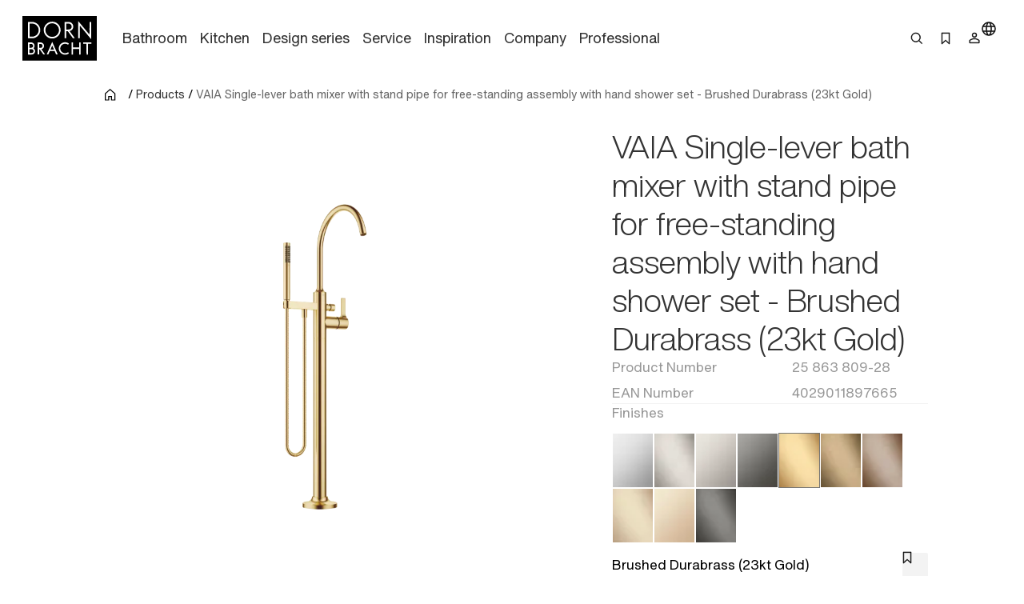

--- FILE ---
content_type: text/html;charset=utf-8
request_url: https://www.dornbracht.com/en-nl/products/25863809-28/single-lever-bath-mixer-with-stand-pipe-for-free-standing-assembly-with-hand-shower-set
body_size: 70658
content:
<!DOCTYPE html><html  lang="en"><head><meta charset="utf-8"><meta name="viewport" content="width=device-width, initial-scale=1"><title>VAIA Brushed Durabrass (23kt Gold) : Single-lever bath mixer with stand pipe for free-standing assembly with hand shower set</title><link rel="stylesheet" href="/_nuxt/entry.tn0RQdqM.css" crossorigin><link rel="stylesheet" href="/_nuxt/default.B67FtctA.css" crossorigin><link rel="stylesheet" href="/_nuxt/Header.c7UFpcPp.css" crossorigin><link rel="stylesheet" href="/_nuxt/IconSizing.BDS6z_AH.css" crossorigin><link rel="stylesheet" href="/_nuxt/NavigationLink.BUNrvKk6.css" crossorigin><link rel="stylesheet" href="/_nuxt/Icon.B0CvHv0H.css" crossorigin><link rel="stylesheet" href="/_nuxt/SearchInput.79NiIzh9.css" crossorigin><link rel="stylesheet" href="/_nuxt/Button.DDW9nfTI.css" crossorigin><link rel="stylesheet" href="/_nuxt/Link.BamqMLAi.css" crossorigin><link rel="stylesheet" href="/_nuxt/Navigation.C-YqjUe5.css" crossorigin><link rel="stylesheet" href="/_nuxt/Image.DKZ_18ld.css" crossorigin><link rel="stylesheet" href="/_nuxt/Shim.DoCOivNA.css" crossorigin><link rel="stylesheet" href="/_nuxt/LanguageModal.CHoBfkA1.css" crossorigin><link rel="stylesheet" href="/_nuxt/LanguageGrid.CbyP-ma2.css" crossorigin><link rel="stylesheet" href="/_nuxt/FlashMessagesContainer.TUEtMdp2.css" crossorigin><link rel="stylesheet" href="/_nuxt/FlashMessage.BbtGWqPl.css" crossorigin><link rel="stylesheet" href="/_nuxt/Breadcrumb.C4bnca_U.css" crossorigin><link rel="stylesheet" href="/_nuxt/InlineTextLink.L-ZsVM8Q.css" crossorigin><link rel="stylesheet" href="/_nuxt/Tabs.DEnsmHqy.css" crossorigin><link rel="stylesheet" href="/_nuxt/pagination.BetNQ4w2.css" crossorigin><link rel="stylesheet" href="/_nuxt/Text.BuYlISa0.css" crossorigin><link rel="stylesheet" href="/_nuxt/InteractionRow.DH96suzg.css" crossorigin><link rel="stylesheet" href="/_nuxt/ModuleHeader.Cwo65B0m.css" crossorigin><link rel="stylesheet" href="/_nuxt/Richtext.DjHC0-CL.css" crossorigin><link rel="stylesheet" href="/_nuxt/Media._h8ghgQq.css" crossorigin><link rel="stylesheet" href="/_nuxt/_productnumber_.B_BQh3Wx.css" crossorigin><link rel="stylesheet" href="/_nuxt/Main.C4w2tXHH.css" crossorigin><link rel="stylesheet" href="/_nuxt/Flag.CdsNtp28.css" crossorigin><link rel="stylesheet" href="/_nuxt/KeyValueBase.BJFb9vWL.css" crossorigin><link rel="stylesheet" href="/_nuxt/TeaserProduct.CP1MyeJt.css" crossorigin><link rel="stylesheet" href="/_nuxt/TeaserSlider.ClPYHGWt.css" crossorigin><link rel="stylesheet" href="/_nuxt/LoadingSpinner.B8Q_coKA.css" crossorigin><link rel="stylesheet" href="/_nuxt/TeaserContent.DlFVtkqj.css" crossorigin><link rel="stylesheet" href="/_nuxt/Accordion.BUtrLY_Y.css" crossorigin><link rel="modulepreload" as="script" crossorigin href="/_nuxt/DrVhLMgr.js"><link rel="modulepreload" as="script" crossorigin href="/_nuxt/MobmS9ok.js"><link rel="modulepreload" as="script" crossorigin href="/_nuxt/CMgWkpcJ.js"><link rel="modulepreload" as="script" crossorigin href="/_nuxt/_dc65Qxw.js"><link rel="modulepreload" as="script" crossorigin href="/_nuxt/CuPBoU2j.js"><link rel="modulepreload" as="script" crossorigin href="/_nuxt/DyS-Evuy.js"><link rel="modulepreload" as="script" crossorigin href="/_nuxt/CQvMnmsB.js"><link rel="modulepreload" as="script" crossorigin href="/_nuxt/BrKuapd6.js"><link rel="modulepreload" as="script" crossorigin href="/_nuxt/C-2qFEUi.js"><link rel="modulepreload" as="script" crossorigin href="/_nuxt/sz84_R_D.js"><link rel="modulepreload" as="script" crossorigin href="/_nuxt/CbcBlg0n.js"><link rel="modulepreload" as="script" crossorigin href="/_nuxt/9JCGzgRy.js"><link rel="modulepreload" as="script" crossorigin href="/_nuxt/DCUGB7PE.js"><link rel="modulepreload" as="script" crossorigin href="/_nuxt/CkvnO1yx.js"><link rel="modulepreload" as="script" crossorigin href="/_nuxt/BRKVPgo3.js"><link rel="modulepreload" as="script" crossorigin href="/_nuxt/_PlG3uUc.js"><link rel="modulepreload" as="script" crossorigin href="/_nuxt/DYIBIEPp.js"><link rel="modulepreload" as="script" crossorigin href="/_nuxt/B5UEeIJg.js"><link rel="modulepreload" as="script" crossorigin href="/_nuxt/YsVBMStz.js"><link rel="modulepreload" as="script" crossorigin href="/_nuxt/BknmOyT-.js"><link rel="modulepreload" as="script" crossorigin href="/_nuxt/4jZe0I9Q.js"><link rel="modulepreload" as="script" crossorigin href="/_nuxt/BzKwNr8z.js"><link rel="modulepreload" as="script" crossorigin href="/_nuxt/n3SmOSD4.js"><link rel="modulepreload" as="script" crossorigin href="/_nuxt/jhDpTe5M.js"><link rel="modulepreload" as="script" crossorigin href="/_nuxt/CfFA7oIc.js"><link rel="modulepreload" as="script" crossorigin href="/_nuxt/DP58d9yQ.js"><link rel="modulepreload" as="script" crossorigin href="/_nuxt/DwRTblHW.js"><link rel="modulepreload" as="script" crossorigin href="/_nuxt/D35oz4lA.js"><link rel="modulepreload" as="script" crossorigin href="/_nuxt/C0YqAzsQ.js"><link rel="modulepreload" as="script" crossorigin href="/_nuxt/ew6H65Z_.js"><link rel="modulepreload" as="script" crossorigin href="/_nuxt/Cg6lRWgo.js"><link rel="modulepreload" as="script" crossorigin href="/_nuxt/CvY6JTqT.js"><link rel="modulepreload" as="script" crossorigin href="/_nuxt/DPPWCkOO.js"><link rel="modulepreload" as="script" crossorigin href="/_nuxt/D01k5iyL.js"><link rel="modulepreload" as="script" crossorigin href="/_nuxt/XTGQ7wzq.js"><link rel="modulepreload" as="script" crossorigin href="/_nuxt/DOynBq_K.js"><link rel="modulepreload" as="script" crossorigin href="/_nuxt/gpfgb5Js.js"><link rel="modulepreload" as="script" crossorigin href="/_nuxt/CSmgBi8o.js"><link rel="modulepreload" as="script" crossorigin href="/_nuxt/CxO3wYoD.js"><link rel="modulepreload" as="script" crossorigin href="/_nuxt/DOud7-tG.js"><link rel="modulepreload" as="script" crossorigin href="/_nuxt/BLZeB1ks.js"><link rel="modulepreload" as="script" crossorigin href="/_nuxt/9lmPvcQA.js"><link rel="modulepreload" as="script" crossorigin href="/_nuxt/tPLR8PbU.js"><link rel="modulepreload" as="script" crossorigin href="/_nuxt/CCCi5M20.js"><link rel="modulepreload" as="script" crossorigin href="/_nuxt/C3UqeuI-.js"><link rel="modulepreload" as="script" crossorigin href="/_nuxt/H-brTDPn.js"><link rel="modulepreload" as="script" crossorigin href="/_nuxt/BbqVyu4p.js"><link rel="modulepreload" as="script" crossorigin href="/_nuxt/C5HXAKNS.js"><link rel="modulepreload" as="script" crossorigin href="/_nuxt/CFil7ShZ.js"><link rel="modulepreload" as="script" crossorigin href="/_nuxt/vRPuToLp.js"><link rel="modulepreload" as="script" crossorigin href="/_nuxt/BmwPIeWZ.js"><link rel="modulepreload" as="script" crossorigin href="/_nuxt/B5CCaIKW.js"><link rel="modulepreload" as="script" crossorigin href="/_nuxt/CAD4fURS.js"><link rel="modulepreload" as="script" crossorigin href="/_nuxt/DOWKugKS.js"><link rel="modulepreload" as="script" crossorigin href="/_nuxt/qHPNt3cC.js"><link rel="modulepreload" as="script" crossorigin href="/_nuxt/0POyBWfU.js"><link rel="modulepreload" as="script" crossorigin href="/_nuxt/mi7dnhfO.js"><link rel="modulepreload" as="script" crossorigin href="/_nuxt/B0H59bT7.js"><link rel="modulepreload" as="script" crossorigin href="/_nuxt/B8FsO9v-.js"><link rel="modulepreload" as="script" crossorigin href="/_nuxt/DmiIjlGj.js"><link rel="modulepreload" as="script" crossorigin href="/_nuxt/CF9VTjzj.js"><link rel="modulepreload" as="script" crossorigin href="/_nuxt/Ys9DBK9N.js"><link rel="modulepreload" as="script" crossorigin href="/_nuxt/CDoTbddX.js"><link rel="modulepreload" as="script" crossorigin href="/_nuxt/Dq-TvJTm.js"><link rel="modulepreload" as="script" crossorigin href="/_nuxt/VJMBdtSw.js"><link rel="modulepreload" as="script" crossorigin href="/_nuxt/MPpBb_C3.js"><link rel="modulepreload" as="script" crossorigin href="/_nuxt/CWgzjdpE.js"><link rel="modulepreload" as="script" crossorigin href="/_nuxt/Bwo8jL1E.js"><link rel="modulepreload" as="script" crossorigin href="/_nuxt/DI0bC32N.js"><link rel="modulepreload" as="script" crossorigin href="/_nuxt/B2RXOU1N.js"><link rel="modulepreload" as="script" crossorigin href="/_nuxt/B9_6HoK1.js"><link rel="modulepreload" as="script" crossorigin href="/_nuxt/CE3r7-xe.js"><link rel="modulepreload" as="script" crossorigin href="/_nuxt/DNrojEhx.js"><link rel="modulepreload" as="script" crossorigin href="/_nuxt/DwuCLHcw.js"><link rel="modulepreload" as="script" crossorigin href="/_nuxt/C87BFwum.js"><link rel="preload" as="fetch" fetchpriority="low" crossorigin="anonymous" href="/_nuxt/builds/meta/b31cc350-e133-43d1-b2b9-35a7c47f208f.json"><meta rel="msapplication-TileColor" content="#FFFFFF"><meta rel="msapplication-config" content="/browserconfig.xml"><meta rel="canonical" content="https://www.dornbracht.com/en-nl/products/25863809-28/single-lever-bath-mixer-with-stand-pipe-for-free-standing-assembly-with-hand-shower-set"><meta name="description" content="Browse Brushed Durabrass (23kt Gold) VAIA by for the . Explore Dornbracht's luxury and bring your to life."><meta hid="og-image" property="og:image" content="https://media.cdn.dornbracht.com/v/xBWrUO0z//fit-in/1200x630/quality:80/"><meta hid="og-image-secure-url" property="og:image:secure_url" content="https://media.cdn.dornbracht.com/v/xBWrUO0z//fit-in/1200x630/quality:80/"><meta hid="og-image-type" property="og:image:type" content="image/jpeg"><meta hid="og-image-width" property="og:image:width" content="1200"><meta hid="og-image-height" property="og:image:height" content="630"><meta hid="og-title" property="og:title" content="VAIA Brushed Durabrass (23kt Gold) : Single-lever bath mixer with stand pipe for free-standing assembly with hand shower set"><meta hid="og-description" property="og:description" content="Browse Brushed Durabrass (23kt Gold) VAIA by for the . Explore Dornbracht's luxury and bring your to life."><meta hid="og-url" property="og:url" content="https://www.dornbracht.com/en-nl/products/25863809-28/single-lever-bath-mixer-with-stand-pipe-for-free-standing-assembly-with-hand-shower-set"><meta hid="og-type" property="og:type" content="product"><meta hid="og-site-name" property="og:site_name" content="Dornbracht"><meta hid="twitter-card" name="twitter:card" content="summary_large_image"><meta hid="twitter-image" name="twitter:image" content="https://media.cdn.dornbracht.com/v/xBWrUO0z//fit-in/1200x630/quality:80/"><meta hid="twitter-title" name="twitter:title" content="VAIA Brushed Durabrass (23kt Gold) : Single-lever bath mixer with stand pipe for free-standing assembly with hand shower set"><meta hid="twitter-description" name="twitter:description" content="Browse Brushed Durabrass (23kt Gold) VAIA by for the . Explore Dornbracht's luxury and bring your to life."><script type="application/ld+json" children="{&quot;@context&quot;:&quot;https://schema.org&quot;,&quot;@type&quot;:&quot;BreadcrumbList&quot;,&quot;itemListElement&quot;:[{&quot;@type&quot;:&quot;ListItem&quot;,&quot;position&quot;:1,&quot;name&quot;:&quot;Home&quot;,&quot;item&quot;:&quot;https://www.dornbracht.com/en-nl/&quot;},{&quot;@type&quot;:&quot;ListItem&quot;,&quot;position&quot;:2,&quot;name&quot;:&quot;Products&quot;,&quot;item&quot;:&quot;https://www.dornbracht.com/en-nl/products&quot;},{&quot;@type&quot;:&quot;ListItem&quot;,&quot;position&quot;:3,&quot;name&quot;:&quot;VAIA Single-lever bath mixer with stand pipe for free-standing assembly with hand shower set - Brushed Durabrass (23kt Gold)&quot;,&quot;item&quot;:&quot;https://www.dornbracht.com/en-nl/products/25863809-28/single-lever-bath-mixer-with-stand-pipe-for-free-standing-assembly-with-hand-shower-set&quot;}]}"></script><script type="module" src="/_nuxt/DrVhLMgr.js" crossorigin></script></head><body><div id="__nuxt"><div><div class="nuxt-loading-indicator" style="position:fixed;top:0;right:0;left:0;pointer-events:none;width:auto;height:2px;opacity:0;background:#666666;background-size:0% auto;transform:scaleX(0%);transform-origin:left;transition:transform 0.1s, height 0.4s, opacity 0.4s;z-index:999999;"></div><div class="message-container" data-v-c22bc5ed><!--[--><!--]--></div><header class="header-box" bookmark-full="false" data-v-5e3f3feb><div class="header layout-boxed" data-v-5e3f3feb><div class="header__start" data-v-5e3f3feb><a href="/en-nl/" class="link link-size-small link-theme-no-style" title aria-label="Home" data-v-5e3f3feb data-v-e1507878><span data-v-e1507878><!--[--><div class="header-logo" data-v-5e3f3feb data-v-470061d0><div class="icon-container" data-v-470061d0><div class="icon-xs" data-v-470061d0><!--[--><!--]--></div><div class="icon-s" data-v-470061d0><!--[--><svg xmlns="http://www.w3.org/2000/svg" width="74" height="45" fill="none"><path fill="#000" d="M0 .738v44.118L.006 45H74V.6H.006zM56.908 7.3c.696.845 1.667 2.016 2.15 2.599.482.582 1.309 1.584 1.835 2.223.532.639 1.059 1.271 1.172 1.409.112.137.589.714 1.065 1.284.47.57.946 1.14 1.059 1.277.106.131.3.376.438.532.132.157.282.345.345.414.056.069.225.281.382.47.156.187.294.356.313.375.025.019.232.27.476.564.52.638.59.714.596.645 0-.025.006-2.856.006-6.288l.006-6.23.802-.007h.808v8.51c0 4.678-.012 8.505-.025 8.505-.025 0-1.948-2.305-3.596-4.315a98 98 0 0 0-.79-.946c-.069-.087-.313-.382-.538-.657-.226-.276-.42-.514-.439-.532-.038-.032-.564-.67-2.13-2.568-.502-.601-1.203-1.453-1.567-1.885-.363-.438-.964-1.165-1.34-1.616-.37-.45-.702-.832-.727-.851-.032-.02-.05 2.774-.05 6.2 0 3.425-.019 6.25-.038 6.28-.025.038-1.372.057-1.541.02-.019-.007-.031-3.827-.031-8.492s.018-8.48.043-8.473c.02.012.614.707 1.316 1.553M30.8 6.33c1.598.263 2.889.827 4.073 1.791a8.4 8.4 0 0 1 3.108 6.544c-.007.608-.02.758-.17 1.59-.488 2.706-2.556 5.155-5.2 6.163-1.46.551-2.694.683-4.38.45-.927-.124-2.192-.62-3.132-1.214-2.343-1.484-3.834-4.158-3.866-6.939-.006-.388.057-1.227.107-1.465.175-.82.25-1.084.432-1.553.426-1.102.946-1.948 1.71-2.768C25.1 7.2 27.23 6.267 29.61 6.255c.382-.006.915.031 1.19.075m-20.093.288c.658.094.777.12 1.329.282 4.724 1.421 7.098 6.782 4.974 11.222-.833 1.735-2.199 3.075-3.984 3.908-.42.2-1.24.476-1.554.526-.12.019-.407.069-.64.113-.275.056-1.208.08-2.862.087l-2.45.006V6.543l2.4.012c1.315 0 2.568.032 2.787.063m36.258.019c1.548.338 2.776 1.371 3.352 2.818.959 2.405-.313 5.116-2.8 5.962l-.577.194.67.908c.37.5.953 1.296 1.297 1.766.345.476.664.908.708.964.627.846 2.362 3.22 2.412 3.3q.029.064-.902.063h-.927l-.3-.407c-.164-.225-.32-.42-.345-.426a.08.08 0 0 1-.05-.075c0-.031-.264-.4-.577-.826-.32-.433-1.316-1.779-2.212-3l-1.629-2.223-.751.006h-.752l-.032 3.476-.03 3.475h-1.568l-.007-8.022-.012-8.022 2.425.013c1.328.006 2.506.03 2.606.056zM30.036 27.152a728 728 0 0 1 1.855 4.246c.827 1.898 1.56 3.576 1.629 3.726.062.144.35.796.632 1.453.282.651.564 1.303.627 1.44.163.357.313.733.313.764 0 .013-.357.02-.795.007l-.802-.019-.47-1.096c-.264-.601-.533-1.221-.602-1.378l-.25-.576-.12-.3h-4.766l-.495 1.14c-.27.632-.577 1.327-.677 1.552s-.207.47-.232.539c-.05.125-.1.132-.84.144-.432 0-.789-.012-.789-.044 0-.025.37-.895.82-1.922.452-1.034 1.179-2.712 1.624-3.726a1045 1045 0 0 1 1.472-3.382c.37-.845.777-1.791.909-2.098.394-.92.57-1.303.595-1.277.012.012.175.375.363.807zm13.859-.263c.276.07.558.144.627.17.307.118.852.375 1.265.6l.451.251-.112.2c-.063.113-.213.389-.345.62-.132.238-.263.426-.288.426-.032 0-.207-.087-.389-.194-.896-.532-1.71-.758-2.681-.758a4.755 4.755 0 0 0-4.63 3.582c-.163.62-.145 1.842.043 2.411.502 1.566 1.604 2.674 3.17 3.188.464.157 1.01.22 1.699.194.883-.037 1.578-.257 2.48-.789.182-.1.326-.181.333-.169.006.012.175.294.37.633l.35.607-.257.163c-.282.181-1.084.588-1.146.588-.025 0-.132.038-.238.088-.433.194-1.328.357-2.08.376-1.523.044-3.265-.645-4.411-1.735-.815-.77-1.435-1.828-1.736-2.956-.144-.532-.169-.751-.169-1.471 0-1.372.332-2.418 1.14-3.595.282-.407 1.066-1.165 1.492-1.447.2-.131.432-.288.52-.344.407-.27 1.54-.657 2.136-.726.182-.02.351-.05.364-.063.075-.069 1.61.044 2.042.15m-34.334.1c1.454.426 2.456 1.679 2.506 3.132.025.851-.27 1.722-.783 2.304l-.25.288.15.094c.432.288.958.97 1.171 1.54.464 1.24.163 2.65-.758 3.545-.432.42-.426.414-.808.62-.708.376-.865.401-3.164.407l-2.105.013v-6.006c0-3.3.012-6.018.031-6.03.013-.02.84-.026 1.83-.02 1.51.007 1.867.026 2.18.113m9.01-.062c1.86.257 3.239 2.117 2.913 3.92-.032.157-.063.338-.075.407-.044.213-.276.714-.47.99-.414.6-.89.99-1.573 1.27-.225.095-.42.182-.432.189-.019.018.514.776 1.585 2.248.326.444.677.927.77 1.065.095.137.358.5.583.814.226.306.477.65.552.764l.137.2-.845-.006h-.852l-.17-.232c-.093-.125-.194-.25-.219-.288-.025-.031-.181-.25-.344-.476a23 23 0 0 0-.408-.564c-.056-.081-.545-.757-1.077-1.496l-1.065-1.472c-.057-.069-.15-.2-.207-.3-.088-.15-.138-.17-.42-.17h-.313v4.979l-.733.013-.74.012V26.901l1.022-.012c1.328-.025 2.01-.012 2.38.038zm31.796 2.467.013 2.518.332.006c.25 0 5.476 0 5.701-.006.025 0 .044-1.134.044-2.524V26.87l.708.007c.382.006.714.012.733.019.025.006.031 11.83.006 11.98 0 .03-.332.05-.727.05h-.72v-5.574H50.38v5.573h-1.486l-.005-5.999c0-3.294.012-6.005.018-6.024.013-.019.339-.032.733-.032h.708l.02 2.524zm18.214-1.766v.695l-1.567.007c-.858 0-1.616.006-1.673.006-.106.006-.112.3-.112 5.298v5.291h-.715c-.513 0-.72-.018-.739-.08-.013-.038-.025-2.412-.025-5.261.006-3.038-.019-5.204-.05-5.223-.032-.025-.752-.038-1.598-.031-.846 0-1.585-.013-1.635-.025-.082-.02-.094-.138-.088-.67.006-.351.013-.658.019-.69 0-.024 1.848-.037 4.091-.03l4.091.018v.695z"></path><path fill="#000" d="M29.173 7.869c-1.397.131-2.437.5-3.477 1.233-1.022.727-1.961 1.916-2.35 2.987-.062.17-.138.338-.163.376-.025.031-.106.357-.181.72-.508 2.436.275 4.79 2.155 6.5 1.88 1.704 4.755 2.161 7.149 1.122.651-.282 1.572-.909 2.086-1.428.915-.92 1.66-2.317 1.855-3.47a13 13 0 0 1 .075-.407c.044-.244.044-1.49 0-1.785-.17-1.102-.59-2.166-1.166-2.974-1.171-1.64-3.026-2.718-4.918-2.856a7 7 0 0 1-.564-.05 4 4 0 0 0-.501.032m-22.006.358c-.02.044-.038 2.968-.044 6.5l-.006 6.419 1.597-.012c1.805-.007 2.187-.044 3.001-.314a6.58 6.58 0 0 0 3.772-3.25c.232-.457.476-1.108.533-1.409.012-.069.037-.194.056-.282.013-.087.044-.244.063-.344.05-.257.044-1.447 0-1.754a11 11 0 0 0-.107-.532 11 11 0 0 0-.081-.376c-.05-.237-.37-1.002-.564-1.346-.395-.708-.871-1.277-1.598-1.916-.545-.476-1.56-.99-2.4-1.215-.732-.2-1.165-.238-2.825-.244-1.059-.007-1.378.012-1.397.075m36.383 2.88v2.937l1.523-.007c1.028-.006 1.604-.037 1.798-.094 1.805-.52 2.688-2.56 1.811-4.202a2.87 2.87 0 0 0-1.685-1.415c-.376-.131-.533-.144-1.924-.15l-1.522-.006v2.937zM29.517 30.294c-.076.181-.464 1.07-.859 1.979-.395.902-.702 1.66-.689 1.69.031.044 3.346.05 3.396 0 .019-.012-.282-.745-.664-1.621-.383-.877-.777-1.766-.871-1.985l-.17-.395zm-22.5-1.902c-.006.024-.013.882-.019 1.903l-.006 1.866h1.015c.864 0 1.065-.018 1.353-.125a1.92 1.92 0 0 0 1.021-2.68c-.156-.307-.532-.658-.883-.827-.288-.137-.401-.15-1.391-.163-.595-.006-1.09.007-1.09.026m.02 5.271c-.026.02-.05.87-.044 1.892v1.866h.2c1.16.019 2.356.006 2.475-.032.576-.162 1.128-.663 1.322-1.196.357-1.014-.226-2.185-1.247-2.48-.244-.068-2.619-.119-2.706-.05m9.617-5.271c-.019.037-.006 3.713.012 3.863.007.038.339.057.884.05 1.021-.012 1.328-.087 1.76-.438a1.95 1.95 0 0 0-.363-3.288c-.407-.2-.432-.2-1.34-.212-.514-.007-.94.006-.953.025"></path></svg><!--]--></div><div class="icon-m" data-v-470061d0><!--[--><svg xmlns="http://www.w3.org/2000/svg" width="74" height="45" fill="none"><path fill="#000" d="M0 .738v44.118L.006 45H74V.6H.006zM56.908 7.3c.696.845 1.667 2.016 2.15 2.599.482.582 1.309 1.584 1.835 2.223.532.638 1.059 1.27 1.172 1.409.112.137.589.714 1.065 1.284.47.57.946 1.14 1.059 1.277.106.131.3.376.438.532.132.157.282.345.345.414.056.069.225.281.382.47.156.187.294.356.313.375.025.019.232.27.476.564.52.638.59.713.596.645 0-.025.006-2.856.006-6.288l.006-6.23.802-.007h.808v8.51c0 4.678-.012 8.505-.025 8.505-.025 0-1.948-2.305-3.596-4.315a98 98 0 0 0-.79-.946c-.069-.087-.313-.382-.538-.657-.226-.276-.42-.514-.439-.532-.038-.032-.564-.67-2.13-2.568-.502-.601-1.203-1.453-1.567-1.885-.363-.438-.964-1.165-1.34-1.616-.37-.45-.702-.833-.727-.851-.032-.02-.05 2.774-.05 6.2 0 3.425-.019 6.25-.038 6.28-.025.038-1.372.057-1.541.02-.019-.007-.031-3.827-.031-8.493 0-4.665.018-8.479.043-8.472.02.012.614.707 1.316 1.553M30.8 6.33c1.598.263 2.889.827 4.073 1.791a8.4 8.4 0 0 1 3.108 6.544c-.007.608-.02.758-.17 1.59-.488 2.706-2.556 5.155-5.2 6.163-1.46.551-2.694.683-4.38.45-.927-.124-2.192-.62-3.132-1.214-2.343-1.484-3.834-4.158-3.866-6.939-.006-.388.057-1.227.107-1.465.175-.82.25-1.084.432-1.553.426-1.102.946-1.948 1.71-2.768C25.1 7.2 27.23 6.267 29.61 6.255c.382-.006.915.031 1.19.075m-20.093.288c.658.094.777.119 1.329.282 4.724 1.421 7.098 6.782 4.974 11.222-.833 1.735-2.199 3.075-3.984 3.908-.42.2-1.24.476-1.554.526-.12.018-.407.069-.64.112-.275.057-1.208.082-2.862.088l-2.45.006V6.542l2.4.013c1.315 0 2.568.032 2.787.063m36.258.019c1.548.338 2.776 1.371 3.352 2.818.959 2.405-.313 5.116-2.8 5.962l-.577.194.67.908c.37.5.953 1.296 1.297 1.766.345.476.664.908.708.964.627.846 2.362 3.219 2.412 3.3q.029.064-.902.063h-.927l-.3-.407c-.164-.225-.32-.42-.345-.426a.08.08 0 0 1-.05-.075c0-.031-.264-.4-.577-.827-.32-.432-1.316-1.778-2.212-3l-1.629-2.222-.751.006h-.752l-.032 3.476-.03 3.475h-1.568l-.007-8.022-.012-8.022 2.425.012c1.328.007 2.506.032 2.606.057zM30.036 27.152c.194.432 1.028 2.342 1.855 4.246.827 1.898 1.56 3.576 1.629 3.726.062.144.35.795.632 1.453.282.651.564 1.303.627 1.44.163.357.313.733.313.764 0 .013-.357.02-.795.007l-.802-.02-.47-1.095c-.264-.601-.533-1.221-.602-1.378l-.25-.576-.12-.3h-4.766l-.495 1.14c-.27.632-.577 1.327-.677 1.552s-.207.47-.232.539c-.05.125-.1.131-.84.144-.432 0-.789-.013-.789-.044 0-.025.37-.895.82-1.922.452-1.034 1.179-2.712 1.624-3.727a1045 1045 0 0 1 1.472-3.381c.37-.846.777-1.791.909-2.098.394-.92.57-1.303.595-1.278.012.013.175.376.363.808zm13.859-.263c.276.07.558.144.627.17.307.118.852.375 1.265.6l.451.251-.112.2c-.063.113-.213.389-.345.62-.132.238-.263.426-.288.426-.032 0-.207-.087-.389-.194-.896-.532-1.71-.758-2.681-.758a4.755 4.755 0 0 0-4.63 3.582c-.163.62-.145 1.841.043 2.411.502 1.566 1.604 2.674 3.17 3.188.464.157 1.01.22 1.699.194.883-.038 1.578-.257 2.48-.789.182-.1.326-.182.333-.17.006.014.175.295.37.633l.35.608-.257.163c-.282.181-1.084.588-1.146.588-.025 0-.132.038-.238.088-.433.194-1.328.357-2.08.376-1.523.044-3.265-.645-4.411-1.735-.815-.77-1.435-1.828-1.736-2.956-.144-.532-.169-.751-.169-1.471 0-1.372.332-2.418 1.14-3.595.282-.407 1.066-1.165 1.492-1.447.2-.131.432-.288.52-.344.407-.27 1.54-.657 2.136-.726.182-.02.351-.05.364-.063.075-.069 1.61.044 2.042.15m-34.334.1c1.454.426 2.456 1.679 2.506 3.132.025.851-.27 1.722-.783 2.304l-.25.288.15.094c.432.288.958.97 1.171 1.54.464 1.24.163 2.65-.758 3.545-.432.42-.426.413-.808.62-.708.376-.865.4-3.164.407l-2.105.013v-6.006c0-3.3.012-6.018.031-6.03.013-.02.84-.026 1.83-.02 1.51.007 1.867.026 2.18.113m9.01-.062c1.86.257 3.239 2.117 2.913 3.92-.032.157-.063.338-.075.407-.044.213-.276.714-.47.99-.414.6-.89.989-1.573 1.27-.225.095-.42.182-.432.189-.019.018.514.776 1.585 2.248.326.444.677.927.77 1.065.095.137.358.5.583.814.226.306.477.65.552.764l.137.2-.845-.006h-.852l-.17-.232c-.093-.125-.194-.25-.219-.288-.025-.031-.181-.25-.344-.476a23 23 0 0 0-.408-.564c-.056-.081-.545-.757-1.077-1.496l-1.065-1.472c-.057-.069-.15-.2-.207-.3-.088-.15-.138-.17-.42-.17h-.313v4.979l-.733.012-.74.013V26.901l1.022-.012c1.328-.025 2.01-.012 2.38.038zm31.796 2.467.013 2.518.332.006c.25 0 5.476 0 5.701-.006.025 0 .044-1.134.044-2.524V26.87l.708.007c.382.006.714.012.733.018.025.007.031 11.83.006 11.98 0 .032-.332.05-.727.05h-.72v-5.573H50.38v5.573h-1.486l-.005-5.999c0-3.294.012-6.005.018-6.024.013-.019.339-.032.733-.032h.708l.02 2.524zm18.214-1.766v.695l-1.567.007c-.858 0-1.616.006-1.673.006-.106.006-.112.3-.112 5.298v5.291h-.715c-.513 0-.72-.018-.739-.08-.013-.038-.025-2.412-.025-5.261.006-3.038-.019-5.204-.05-5.223-.032-.025-.752-.038-1.598-.031-.846 0-1.585-.013-1.635-.025-.082-.02-.094-.138-.088-.67.006-.351.013-.658.019-.69 0-.024 1.848-.037 4.091-.03l4.091.018v.695z"></path><path fill="#000" d="M29.173 7.868c-1.397.132-2.437.501-3.477 1.234-1.022.727-1.961 1.916-2.35 2.987-.062.17-.138.338-.163.376-.025.031-.106.357-.181.72-.508 2.436.275 4.79 2.155 6.5 1.88 1.704 4.755 2.16 7.149 1.121.651-.281 1.572-.908 2.086-1.427.915-.921 1.66-2.318 1.855-3.47a13 13 0 0 1 .075-.407c.044-.244.044-1.49 0-1.785-.17-1.102-.59-2.166-1.166-2.974-1.171-1.64-3.026-2.718-4.918-2.856a7 7 0 0 1-.564-.05 4 4 0 0 0-.501.031m-22.006.359c-.02.044-.038 2.968-.044 6.5l-.006 6.419 1.597-.013c1.805-.006 2.187-.043 3.001-.313a6.58 6.58 0 0 0 3.772-3.25c.232-.457.476-1.108.533-1.409.012-.069.037-.194.056-.282.013-.087.044-.244.063-.344.05-.257.044-1.447 0-1.754a12 12 0 0 0-.107-.532 11 11 0 0 0-.081-.376c-.05-.238-.37-1.002-.564-1.346-.395-.708-.871-1.277-1.598-1.916-.545-.476-1.56-.99-2.4-1.215-.732-.2-1.165-.238-2.825-.244-1.059-.007-1.378.012-1.397.075m36.383 2.88v2.937l1.523-.007c1.028-.006 1.604-.037 1.798-.094 1.805-.52 2.688-2.56 1.811-4.202a2.87 2.87 0 0 0-1.685-1.415c-.376-.131-.533-.144-1.924-.15l-1.522-.007v2.938zM29.517 30.294c-.076.181-.464 1.07-.859 1.979-.395.901-.702 1.66-.689 1.69.031.044 3.346.05 3.396 0 .019-.012-.282-.745-.664-1.621-.383-.877-.777-1.766-.871-1.985l-.17-.395zm-22.5-1.903c-.006.025-.013.883-.019 1.904l-.006 1.866h1.015c.864 0 1.065-.019 1.353-.125a1.92 1.92 0 0 0 1.021-2.68c-.156-.307-.532-.658-.883-.827-.288-.138-.401-.15-1.391-.163-.595-.006-1.09.007-1.09.025m.02 5.272c-.026.02-.05.87-.044 1.892v1.866h.2c1.16.019 2.356.006 2.475-.032.576-.162 1.128-.663 1.322-1.196.357-1.014-.226-2.185-1.247-2.48-.244-.068-2.619-.119-2.706-.05m9.617-5.271c-.019.037-.006 3.713.012 3.863.007.038.339.057.884.05 1.021-.012 1.328-.087 1.76-.438a1.95 1.95 0 0 0-.363-3.288c-.407-.2-.432-.2-1.34-.212-.514-.007-.94.006-.953.025"></path></svg><!--]--></div><div class="icon-l" data-v-470061d0><!--[--><svg xmlns="http://www.w3.org/2000/svg" width="93" height="56" fill="none"><path fill="#000" d="M0 .173V55.62l.008.181H93V0H.008zm71.52 8.248c.874 1.063 2.094 2.534 2.7 3.266s1.646 1.992 2.308 2.794c.669.803 1.33 1.598 1.472 1.771s.74.897 1.339 1.614c.59.716 1.189 1.432 1.33 1.605.134.165.378.472.552.669.165.197.354.433.432.52.071.086.284.354.48.59.198.236.37.448.395.472.031.023.29.338.598.708.653.803.74.897.748.81 0-.03.008-3.588.008-7.9l.008-7.832 1.008-.008h1.015v10.696c0 5.88-.015 10.688-.031 10.688-.032 0-2.449-2.896-4.52-5.423a138 138 0 0 0-.992-1.188c-.087-.11-.394-.48-.677-.827-.284-.346-.528-.645-.551-.669-.047-.039-.709-.842-2.677-3.226-.63-.756-1.512-1.826-1.969-2.37-.457-.55-1.212-1.463-1.685-2.03a25 25 0 0 0-.913-1.07c-.04-.024-.063 3.486-.063 7.791s-.024 7.855-.048 7.894c-.031.048-1.724.071-1.937.024-.023-.008-.039-4.809-.039-10.672s.024-10.656.055-10.649c.024.016.772.89 1.654 1.952m-32.811-1.22c2.008.33 3.63 1.04 5.118 2.251a10.55 10.55 0 0 1 3.905 8.225c-.008.763-.023.952-.212 1.999-.614 3.4-3.213 6.477-6.536 7.744-1.834.692-3.386.858-5.504.567-1.165-.158-2.756-.78-3.937-1.527-2.945-1.866-4.819-5.226-4.858-8.72-.008-.488.07-1.543.134-1.842.22-1.031.315-1.362.543-1.952.536-1.385 1.19-2.447 2.15-3.479 2.031-2.172 4.709-3.344 7.7-3.36.48-.008 1.15.04 1.497.094m-25.252.362c.826.118.976.15 1.669.355 5.937 1.786 8.921 8.523 6.252 14.103-1.047 2.18-2.764 3.864-5.008 4.911-.528.252-1.559.598-1.953.661-.15.024-.511.087-.803.142-.346.07-1.52.102-3.598.11l-3.079.008V7.469l3.016.016c1.653 0 3.228.039 3.504.078m45.567.024c1.944.425 3.488 1.724 4.212 3.542 1.205 3.022-.393 6.43-3.52 7.492l-.724.244.843 1.141c.464.63 1.197 1.63 1.63 2.22.433.598.834 1.14.89 1.212a468 468 0 0 1 3.03 4.147q.036.08-1.133.079h-1.165l-.378-.512c-.205-.283-.402-.527-.433-.535a.1.1 0 0 1-.063-.094c0-.04-.331-.504-.725-1.04-.401-.542-1.653-2.234-2.78-3.769l-2.047-2.794-.944.008h-.945l-.04 4.368-.04 4.368h-1.968l-.007-10.082L52.7 7.5l3.047.016c1.67.008 3.15.04 3.276.07zM37.748 33.37c.244.543 1.291 2.943 2.33 5.336 1.04 2.385 1.961 4.494 2.048 4.683.079.18.44 1 .795 1.826.355.818.709 1.637.788 1.81.204.448.393.92.393.96 0 .016-.448.023-1 .008l-1.008-.024-.59-1.377-.756-1.732a66 66 0 0 1-.315-.724l-.15-.377h-5.992l-.622 1.432c-.338.795-.724 1.668-.85 1.952-.126.283-.26.59-.291.677-.063.157-.126.165-1.056.18-.543 0-.992-.015-.992-.054 0-.032.465-1.126 1.032-2.417.567-1.298 1.48-3.407 2.04-4.682.55-1.275 1.385-3.188 1.85-4.25.464-1.063.976-2.251 1.141-2.637.496-1.157.717-1.637.748-1.605.016.015.22.472.457 1.015m17.417-.33c.347.086.701.18.788.212.386.15 1.07.472 1.59.755l.567.315-.142.252c-.078.142-.267.488-.433.78-.165.298-.33.534-.362.534-.04 0-.26-.11-.488-.244-1.126-.669-2.15-.952-3.37-.952-2.772.008-5.118 1.826-5.819 4.502-.205.779-.181 2.314.055 3.03.63 1.967 2.016 3.36 3.984 4.006.583.197 1.268.275 2.134.244 1.11-.047 1.985-.323 3.118-.992.229-.126.41-.228.418-.212.008.015.22.37.464.795l.441.763-.323.205c-.354.228-1.362.74-1.44.74-.032 0-.166.047-.3.11-.543.244-1.669.448-2.614.472-1.913.055-4.102-.81-5.543-2.18-1.024-.968-1.803-2.298-2.181-3.715-.181-.669-.213-.944-.213-1.85 0-1.723.417-3.037 1.433-4.517.354-.512 1.339-1.464 1.874-1.818.252-.165.544-.362.654-.433.511-.338 1.937-.826 2.685-.913.228-.023.44-.063.456-.079.095-.086 2.024.056 2.567.19m-43.15.125c1.827.535 3.087 2.11 3.15 3.935.032 1.07-.338 2.165-.984 2.897l-.315.362.19.118c.542.362 1.204 1.22 1.472 1.936.582 1.558.204 3.329-.953 4.454-.543.528-.536.52-1.016.78-.89.472-1.087.503-3.976.511l-2.646.016v-7.548c0-4.147.016-7.563.04-7.579.015-.023 1.054-.031 2.299-.023 1.897.007 2.346.031 2.74.141zm11.324-.078c2.338.322 4.07 2.66 3.661 4.926-.04.197-.079.425-.095.512-.055.267-.346.897-.59 1.243a4.2 4.2 0 0 1-1.976 1.598c-.284.118-.528.228-.544.236-.023.024.646.976 1.992 2.826.41.558.85 1.164.969 1.338.118.173.449.63.732 1.023.284.385.599.818.693.96l.173.252-1.063-.008h-1.07l-.213-.291c-.118-.158-.244-.315-.276-.362-.031-.04-.228-.315-.433-.599a29 29 0 0 0-.512-.708c-.07-.102-.685-.952-1.354-1.88-.67-.93-1.276-1.764-1.338-1.85a3 3 0 0 1-.26-.378c-.11-.19-.174-.213-.528-.213h-.394v6.257l-.92.016-.93.016V33.055l1.284-.016c1.669-.031 2.527-.015 2.992.047zm39.96 3.1.016 3.164.417.008c.315 0 6.882 0 7.166-.008.031 0 .055-1.424.055-3.172v-3.163l.89.008c.48.007.897.015.92.023.032.008.04 14.867.009 15.056 0 .04-.418.063-.914.063h-.905V41.16h-7.638v7.005h-1.867l-.007-7.54c0-4.14.016-7.547.024-7.57.015-.025.425-.04.92-.04h.89zm22.89-2.219v.874l-1.968.008c-1.08 0-2.032.007-2.103.007-.134.008-.142.378-.142 6.659v6.65h-.897c-.646 0-.906-.024-.93-.102-.015-.048-.03-3.03-.03-6.611.007-3.818-.025-6.54-.064-6.564-.04-.032-.945-.047-2.008-.04-1.063 0-1.992-.015-2.055-.031-.102-.024-.118-.173-.11-.842.008-.44.016-.826.023-.866 0-.031 2.323-.047 5.142-.04l5.142.024z"></path><path fill="#000" d="M36.663 9.135c-1.756.165-3.063.63-4.37 1.55-1.283.913-2.464 2.409-2.953 3.754a4 4 0 0 1-.204.473c-.032.039-.134.448-.229.905-.637 3.061.347 6.02 2.71 8.169 2.361 2.14 5.975 2.715 8.983 1.409.82-.354 1.977-1.142 2.622-1.795 1.15-1.157 2.087-2.912 2.331-4.36.024-.134.063-.362.095-.511.055-.307.055-1.873 0-2.243-.213-1.386-.74-2.724-1.465-3.739-1.472-2.062-3.803-3.415-6.181-3.589-.347-.023-.662-.047-.709-.063a5 5 0 0 0-.63.04m-27.656.45c-.024.055-.048 3.73-.055 8.17l-.008 8.066 2.008-.015c2.267-.008 2.748-.056 3.771-.394 2.032-.669 3.788-2.18 4.74-4.085.292-.574.599-1.393.67-1.77.015-.087.047-.244.07-.354.016-.11.056-.308.08-.433.062-.323.054-1.818 0-2.204a14 14 0 0 0-.135-.669 12 12 0 0 0-.102-.472c-.063-.3-.465-1.26-.709-1.692-.496-.89-1.094-1.606-2.007-2.409-.685-.598-1.961-1.243-3.016-1.526-.921-.252-1.465-.3-3.551-.307-1.331-.008-1.733.015-1.756.094m45.726 3.619v3.691l1.913-.008c1.292-.007 2.016-.047 2.26-.117 2.268-.654 3.378-3.22 2.276-5.281-.465-.866-1.158-1.457-2.118-1.78-.473-.164-.67-.18-2.418-.188l-1.913-.008zM37.095 37.318c-.094.228-.583 1.346-1.079 2.487-.496 1.133-.881 2.086-.866 2.125.04.055 4.205.063 4.268 0 .024-.016-.354-.937-.835-2.038-.48-1.102-.976-2.22-1.094-2.495l-.213-.496zM8.818 34.927c-.008.032-.015 1.11-.023 2.393l-.008 2.345h1.275c1.087 0 1.339-.024 1.701-.157a2.412 2.412 0 0 0 1.284-3.369c-.197-.386-.67-.826-1.11-1.039-.363-.173-.505-.189-1.749-.204-.748-.008-1.37.008-1.37.031m.025 6.626c-.031.023-.063 1.094-.055 2.377v2.345h.252c1.457.023 2.96.008 3.11-.04.725-.204 1.418-.834 1.662-1.503.449-1.275-.284-2.746-1.567-3.116-.307-.087-3.292-.15-3.402-.063m12.087-6.626c-.024.048-.008 4.667.016 4.856.007.047.425.071 1.11.063 1.283-.015 1.67-.11 2.212-.55a2.45 2.45 0 0 0-.456-4.133c-.512-.251-.544-.251-1.685-.267-.646-.008-1.181.008-1.197.031"></path></svg><!--]--></div></div></div><!--]--><!----><!----></span><!----><!----><!----></a><div class="header__navbar" data-v-5e3f3feb><div class="header-navigation" data-v-5e3f3feb><!--[--><a href="/en-nl/bathroom/" class="navigation-link navigation-link-size-medium navigation-link-hover-slide navigation-link" title data-v-5e3f3feb data-v-b8d514a9><!----><!----><span class="label" data-v-b8d514a9><!--[-->Bathroom<!--]--><!----></span><!----></a><a href="/en-nl/kitchen/" class="navigation-link navigation-link-size-medium navigation-link-hover-slide navigation-link" title data-v-5e3f3feb data-v-b8d514a9><!----><!----><span class="label" data-v-b8d514a9><!--[-->Kitchen<!--]--><!----></span><!----></a><a href="/en-nl/design-series/" class="navigation-link navigation-link-size-medium navigation-link-hover-slide navigation-link" title data-v-5e3f3feb data-v-b8d514a9><!----><!----><span class="label" data-v-b8d514a9><!--[-->Design series<!--]--><!----></span><!----></a><a href="/en-nl/service/" class="navigation-link navigation-link-size-medium navigation-link-hover-slide navigation-link" title data-v-5e3f3feb data-v-b8d514a9><!----><!----><span class="label" data-v-b8d514a9><!--[-->Service<!--]--><!----></span><!----></a><a href="/en-nl/inspiration/" class="navigation-link navigation-link-size-medium navigation-link-hover-slide navigation-link" title data-v-5e3f3feb data-v-b8d514a9><!----><!----><span class="label" data-v-b8d514a9><!--[-->Inspiration<!--]--><!----></span><!----></a><a href="/en-nl/company/" class="navigation-link navigation-link-size-medium navigation-link-hover-slide navigation-link" title data-v-5e3f3feb data-v-b8d514a9><!----><!----><span class="label" data-v-b8d514a9><!--[-->Company<!--]--><!----></span><!----></a><a href="/en-nl/professional/" class="navigation-link navigation-link-size-medium navigation-link-hover-slide navigation-link" title data-v-5e3f3feb data-v-b8d514a9><!----><!----><span class="label" data-v-b8d514a9><!--[-->Professional<!--]--><!----></span><!----></a><!--]--></div></div><div class="header__searchbar-wrapper" style="display:none;" data-v-5e3f3feb><div class="header__searchbar" data-v-5e3f3feb><div class="input-wrapper search-input" data-v-5e3f3feb data-v-d745134c><svg xmlns="http://www.w3.org/2000/svg" width="24" height="24" fill="none" class="icon icon--left" data-v-d745134c><path fill="#000" stroke="#000" stroke-width=".5" d="M10.5 3.5a7 7 0 0 1 5.29 11.584l4.064 4.06a.5.5 0 0 1-.707.708l-4.063-4.061A7 7 0 1 1 10.5 3.5Zm0 1a6 6 0 1 0 0 12 6 6 0 0 0 0-12Z"></path></svg><form data-v-d745134c><input value="" type="text" class="input-field" placeholder="Enter search term or article number" data-v-d745134c></form><svg xmlns="http://www.w3.org/2000/svg" width="24" height="24" fill="none" class="icon icon--right" data-v-d745134c><path fill="#000" stroke="#000" stroke-width=".5" d="m18.5 4.793.707.707-6.5 6.5 6.5 6.5-.707.707-6.5-6.5-6.5 6.5-.707-.707 6.5-6.5-6.5-6.5.707-.707 6.5 6.5z"></path></svg></div></div></div></div><div class="header__end" data-v-5e3f3feb><span class="navigation-link navigation-link-size-medium navigation-link-hover-slide" title="Search" data-v-5e3f3feb data-v-b8d514a9><div class="navigation-link-icon" data-v-b8d514a9 data-v-0c75a574><div class="size size-xs" data-v-0c75a574><svg xmlns="http://www.w3.org/2000/svg" width="20" height="20" fill="none"><path fill="#000" stroke="#000" stroke-width=".5" d="M8.75 2.917a5.833 5.833 0 0 1 4.409 9.653l3.385 3.384a.417.417 0 0 1-.589.59l-3.385-3.385A5.833 5.833 0 1 1 8.75 2.917Zm0 .833a5 5 0 1 0 0 10 5 5 0 0 0 0-10Z"></path></svg></div></div><!----><!----><!----></span><a href="/en-nl/product-favorites/" class="navigation-link navigation-link-size-medium navigation-link-hover-slide" title="Favorites" data-v-5e3f3feb data-v-b8d514a9><div class="navigation-link-icon" data-v-b8d514a9 data-v-0c75a574><div class="size size-xs" data-v-0c75a574><svg xmlns="http://www.w3.org/2000/svg" width="20" height="20" fill="none"><path fill="#000" stroke="#000" stroke-width=".5" d="M5.714 16.96c-.307.154-.307.154-.6-.024-.094-.13-.094-.13-.114-.288V2.917h10v13.73c-.095.33-.095.33-.425.426-.159-.02-.159-.02-.289-.113L10 12.992zm.12-1.247 3.877-3.59c.289-.15.289-.15.578 0l3.878 3.59V3.75H5.833z"></path></svg></div></div><!----><!----><!----></a><a href="/en-nl/dashboard" class="navigation-link navigation-link-size-medium navigation-link-hover-slide" title="User account" data-v-5e3f3feb data-v-b8d514a9><div class="navigation-link-icon" data-v-b8d514a9 data-v-0c75a574><div class="size size-xs" data-v-0c75a574><svg xmlns="http://www.w3.org/2000/svg" width="20" height="20" fill="none"><path fill="#000" stroke="#000" stroke-width=".5" d="M10 10c2.241 0 4.252.82 6.08 2.164.107.079.17.204.17.336v2.917c0 .23-.186.416-.417.416H4.167a.417.417 0 0 1-.417-.416V12.5c0-.132.062-.255.168-.334C5.716 10.824 7.748 10 10 10Zm0 .833c-1.981 0-3.793.708-5.417 1.878V15h10.834v-2.287c-1.65-1.175-3.445-1.88-5.417-1.88Zm0-7.916a2.917 2.917 0 1 1 0 5.833 2.917 2.917 0 0 1 0-5.833Zm0 .833a2.083 2.083 0 1 0 0 4.167 2.083 2.083 0 0 0 0-4.167Z"></path></svg></div></div><!----><!----><!----></a><span class="navigation-link navigation-link-size-medium header-menu-mobile" title="Menu" data-v-5e3f3feb data-v-b8d514a9><div class="navigation-link-icon" data-v-b8d514a9 data-v-0c75a574><div class="size size-xs" data-v-0c75a574><svg xmlns="http://www.w3.org/2000/svg" width="20" height="20" fill="none"><path fill="#000" stroke="#000" stroke-width=".5" d="M15.833 14.167V15H4.167v-.833zm0-4.584v.834H4.167v-.834zm0-4.583v.833H4.167V5z"></path></svg></div></div><!----><!----><!----></span><div title="Language" class="hover-slide header-language-switch" data-v-5e3f3feb data-v-b57ff3fe><button title="Language" class="button button-language button-medium hover-slide" aria-label type="button" data-v-b57ff3fe><div class="button-icon" data-v-b57ff3fe data-v-0c75a574><div class="size size-s" data-v-0c75a574><svg xmlns="http://www.w3.org/2000/svg" width="24" height="24" fill="none"><path fill="#000" stroke="#000" stroke-width=".5" d="M12 3.5a8.5 8.5 0 1 1 0 17 8.5 8.5 0 0 1 0-17Zm2.187 12.001H9.813c.45 2.383 1.32 3.999 2.187 3.999s1.737-1.616 2.187-3.999Zm4.448 0H15.21c-.276 1.563-.737 2.877-1.336 3.764a7.52 7.52 0 0 0 4.76-3.764Zm-9.845 0H5.365a7.52 7.52 0 0 0 4.76 3.763c-.598-.887-1.06-2.2-1.335-3.763Zm-.147-6H4.927A7.5 7.5 0 0 0 4.5 12c0 .877.15 1.719.427 2.5h3.716A21 21 0 0 1 8.5 12c0-.87.05-1.709.143-2.5ZM9.656 9.5A20 20 0 0 0 9.5 12c0 .878.056 1.72.156 2.501h4.688c.1-.781.156-1.623.156-2.501s-.056-1.719-.156-2.5zm9.417 0h-3.716c.094.791.143 1.63.143 2.5s-.05 1.71-.143 2.5h3.716A7.5 7.5 0 0 0 19.5 12c0-.876-.15-1.718-.427-2.5Zm-8.947-4.765A7.53 7.53 0 0 0 5.366 8.5H8.79c.276-1.564.737-2.877 1.336-3.765Zm3.749.001.018.026c.59.888 1.044 2.19 1.317 3.738h3.425a7.52 7.52 0 0 0-4.76-3.764ZM12 4.5c-.867 0-1.738 1.616-2.187 4h4.374c-.434-2.302-1.26-3.888-2.098-3.994z"></path></svg></div></div><!----><!----><!----><!----></button></div></div></div></header><!----><!----><!--[--><div></div><div><div class="" data-v-dc63a375><div class="layout-boxed" data-v-dc63a375><div class="breadcrumb" data-v-dc63a375 data-v-a82cf26f><!--[--><div class="breadcrumb__item" data-v-a82cf26f><a href="/en-nl/" class="navigation-link navigation-link-size-small breadcrumb__home" title="Home" data-v-a82cf26f data-v-b8d514a9><div class="navigation-link-icon" data-v-b8d514a9 data-v-0c75a574><div class="size size-xs" data-v-0c75a574><svg xmlns="http://www.w3.org/2000/svg" width="14" height="16" fill="none"><path stroke="#000" stroke-width="1.2" d="M.61 7.077v7.92h4.32v-4.33h3.36v4.32h4.32v-7.92l-6-5.29-6 5.28z"></path></svg></div></div><!----><!----><!----></a><span class="breadcrumb__separator" data-v-a82cf26f> / </span></div><div class="breadcrumb__item" data-v-a82cf26f><a href="/en-nl/products" class="inline-link inline-link-secondary inline-link-size-small breadcrumb__link" title="Products" data-v-a82cf26f data-v-6d5cf57f><!--[-->Products<!--]--></a><span class="breadcrumb__separator" data-v-a82cf26f> / </span></div><div class="breadcrumb__item" data-v-a82cf26f><a aria-current="page" href="/en-nl/products/25863809-28/single-lever-bath-mixer-with-stand-pipe-for-free-standing-assembly-with-hand-shower-set" class="router-link-active router-link-exact-active inline-link inline-link-secondary inline-link-size-small breadcrumb__link" title="VAIA Single-lever bath mixer with stand pipe for free-standing assembly with hand shower set - Brushed Durabrass (23kt Gold)" data-v-a82cf26f data-v-6d5cf57f><!--[-->VAIA Single-lever bath mixer with stand pipe for free-standing assembly with hand shower set - Brushed Durabrass (23kt Gold)<!--]--></a><!----></div><!--]--></div></div></div><main class="page-default"><!--[--><div class="layout-boxed"><div class="product" data-v-a1d7d12d><div class="product__stage" data-v-a1d7d12d><div class="product__images-wrapper" data-v-a1d7d12d><!--[--><!----><div class="product__images" data-v-706f2712><!----><!--[--><!----><!--[--><div data-v-706f2712><div class="image" data-v-706f2712 data-v-30549773><picture data-v-30549773><!--[--><source srcset="https://media.cdn.dornbracht.com/v/xBWrUO0z///fit-in:858x10000/quality:80/image.webp 1x, https://media.cdn.dornbracht.com/v/xBWrUO0z///fit-in:1716x20000/quality:80/image.webp 2x" type="image/webp" media="(min-width: 1200px)" data-v-30549773><source srcset="https://media.cdn.dornbracht.com/v/xBWrUO0z///fit-in:858x10000/quality:80/image.jpg 1x, https://media.cdn.dornbracht.com/v/xBWrUO0z///fit-in:1716x20000/quality:80/image.jpg 2x" type="image/jpeg" media="(min-width: 1200px)" data-v-30549773><source srcset="https://media.cdn.dornbracht.com/v/xBWrUO0z///fit-in:486x10000/quality:80/image.webp 1x, https://media.cdn.dornbracht.com/v/xBWrUO0z///fit-in:972x20000/quality:80/image.webp 2x" type="image/webp" media="(min-width: 768px)" data-v-30549773><source srcset="https://media.cdn.dornbracht.com/v/xBWrUO0z///fit-in:486x10000/quality:80/image.jpg 1x, https://media.cdn.dornbracht.com/v/xBWrUO0z///fit-in:972x20000/quality:80/image.jpg 2x" type="image/jpeg" media="(min-width: 768px)" data-v-30549773><source srcset="https://media.cdn.dornbracht.com/v/xBWrUO0z///fit-in:735x10000/quality:80/image.webp 1x, https://media.cdn.dornbracht.com/v/xBWrUO0z///fit-in:1470x20000/quality:80/image.webp 2x" type="image/webp" data-v-30549773><source srcset="https://media.cdn.dornbracht.com/v/xBWrUO0z///fit-in:735x10000/quality:80/image.jpg 1x, https://media.cdn.dornbracht.com/v/xBWrUO0z///fit-in:1470x20000/quality:80/image.jpg 2x" type="image/jpeg" data-v-30549773><!--]--><img src="https://media.cdn.dornbracht.com/v/xBWrUO0z///fit-in:735x10000/quality:80/image.webp" alt="VAIA Single-lever bath mixer with stand pipe for free-standing assembly with hand shower set - Brushed Durabrass (23kt Gold) - 25 863 809-28" class="image" width="735" height="735" loading="eager" fetchpriority="high" data-v-30549773></picture><!----></div></div><!--]--><!--]--></div><!--]--></div><div class="product__details-wrapper" data-v-a1d7d12d><!--[--><div class="xtra-service-stage-details" spinner-transparency="true" data-v-03ddd261><div class="header-container" data-v-03ddd261><div class="headline" data-v-03ddd261><h1 class="font-headline-m" data-v-03ddd261>VAIA Single-lever bath mixer with stand pipe for free-standing assembly with hand shower set - Brushed Durabrass (23kt Gold)</h1></div><table class="key-value-base key-value-base-small" data-v-03ddd261 data-v-3b312fbd><tbody data-v-3b312fbd><!--[--><tr data-v-3b312fbd><td class="column--small key column" data-v-3b312fbd>Product Number</td><td class="column--small value column" data-v-3b312fbd>25 863 809-28</td></tr><tr data-v-3b312fbd><td class="column--small key column" data-v-3b312fbd>EAN Number</td><td class="column--small value column" data-v-3b312fbd>4029011897665</td></tr><!--]--></tbody></table><hr data-v-03ddd261><div class="xtra-service-surface-select" data-v-03ddd261 data-v-da71eee4><div class="title" data-v-da71eee4>Finishes</div><div class="open flex_wrapper" data-v-da71eee4><div class="open surfaces" data-v-da71eee4><!--[--><!--[--><a href="/en-nl/products/25863809-00/single-lever-bath-mixer-with-stand-pipe-for-free-standing-assembly-with-hand-shower-set" class="" aria-label="Chrome" data-v-da71eee4><div class="surface" data-v-da71eee4 data-v-b75d8ded><img src="https://media.cdn.dornbracht.com/v/y5bLd6HV///fit-in:50x67/quality:80/image.webp" alt="Chrome" title="Chrome" width="50" height="67" data-v-b75d8ded></div></a><!--]--><!--[--><a href="/en-nl/products/25863809-06/single-lever-bath-mixer-with-stand-pipe-for-free-standing-assembly-with-hand-shower-set" class="" aria-label="Brushed Platinum" data-v-da71eee4><div class="surface" data-v-da71eee4 data-v-b75d8ded><img src="https://media.cdn.dornbracht.com/v/EhacMHD8///fit-in:50x67/quality:80/image.webp" alt="Brushed Platinum" title="Brushed Platinum" width="50" height="67" data-v-b75d8ded></div></a><!--]--><!--[--><a href="/en-nl/products/25863809-08/single-lever-bath-mixer-with-stand-pipe-for-free-standing-assembly-with-hand-shower-set" class="" aria-label="Platinum" data-v-da71eee4><div class="surface" data-v-da71eee4 data-v-b75d8ded><img src="https://media.cdn.dornbracht.com/v/9phyqeeQ///fit-in:50x67/quality:80/image.webp" alt="Platinum" title="Platinum" width="50" height="67" data-v-b75d8ded></div></a><!--]--><!--[--><a href="/en-nl/products/25863809-19/single-lever-bath-mixer-with-stand-pipe-for-free-standing-assembly-with-hand-shower-set" class="" aria-label="Dark Chrome" data-v-da71eee4><div class="surface" data-v-da71eee4 data-v-b75d8ded><img src="https://media.cdn.dornbracht.com/v/fXEhoj7d///fit-in:50x67/quality:80/image.webp" alt="Dark Chrome" title="Dark Chrome" width="50" height="67" data-v-b75d8ded></div></a><!--]--><!--[--><a aria-current="page" href="/en-nl/products/25863809-28/single-lever-bath-mixer-with-stand-pipe-for-free-standing-assembly-with-hand-shower-set" class="router-link-active router-link-exact-active" aria-label="Brushed Durabrass (23kt Gold)" data-v-da71eee4><div class="surface selected" data-v-da71eee4 data-v-b75d8ded><img src="https://media.cdn.dornbracht.com/v/3JS3V3j2///fit-in:50x67/quality:80/image.webp" alt="Brushed Durabrass (23kt Gold)" title="Brushed Durabrass (23kt Gold)" width="50" height="67" data-v-b75d8ded></div></a><!--]--><!--[--><a href="/en-nl/products/25863809-39/single-lever-bath-mixer-with-stand-pipe-for-free-standing-assembly-with-hand-shower-set" class="" aria-label="Brushed Dark Brass (PVD)" data-v-da71eee4><div class="surface" data-v-da71eee4 data-v-b75d8ded><img src="https://media.cdn.dornbracht.com/v/GgMJ0quD///fit-in:50x67/quality:80/image.webp" alt="Brushed Dark Brass (PVD)" title="Brushed Dark Brass (PVD)" width="50" height="67" data-v-b75d8ded></div></a><!--]--><!--[--><a href="/en-nl/products/25863809-42/single-lever-bath-mixer-with-stand-pipe-for-free-standing-assembly-with-hand-shower-set" class="" aria-label="Brushed Bronze (PVD)" data-v-da71eee4><div class="surface" data-v-da71eee4 data-v-b75d8ded><img src="https://media.cdn.dornbracht.com/v/QAP9CoZv///fit-in:50x67/quality:80/image.webp" alt="Brushed Bronze (PVD)" title="Brushed Bronze (PVD)" width="50" height="67" data-v-b75d8ded></div></a><!--]--><!--[--><a href="/en-nl/products/25863809-46/single-lever-bath-mixer-with-stand-pipe-for-free-standing-assembly-with-hand-shower-set" class="" aria-label="Brushed Champagne (22kt Gold)" data-v-da71eee4><div class="surface" data-v-da71eee4 data-v-b75d8ded><img src="https://media.cdn.dornbracht.com/v/qUvlKoND///fit-in:50x67/quality:80/image.webp" alt="Brushed Champagne (22kt Gold)" title="Brushed Champagne (22kt Gold)" width="50" height="67" data-v-b75d8ded></div></a><!--]--><!--[--><a href="/en-nl/products/25863809-47/single-lever-bath-mixer-with-stand-pipe-for-free-standing-assembly-with-hand-shower-set" class="" aria-label="Champagne (22kt Gold)" data-v-da71eee4><div class="surface" data-v-da71eee4 data-v-b75d8ded><img src="https://media.cdn.dornbracht.com/v/4suznJEP///fit-in:50x67/quality:80/image.webp" alt="Champagne (22kt Gold)" title="Champagne (22kt Gold)" width="50" height="67" data-v-b75d8ded></div></a><!--]--><!--[--><a href="/en-nl/products/25863809-99/single-lever-bath-mixer-with-stand-pipe-for-free-standing-assembly-with-hand-shower-set" class="" aria-label="Brushed Dark Platinum" data-v-da71eee4><div class="surface" data-v-da71eee4 data-v-b75d8ded><img src="https://media.cdn.dornbracht.com/v/CAIT8Ec7///fit-in:50x67/quality:80/image.webp" alt="Brushed Dark Platinum" title="Brushed Dark Platinum" width="50" height="67" data-v-b75d8ded></div></a><!--]--><!--]--></div><!----></div><div class="selected-surface-container" data-v-da71eee4><p class="selected-surface" data-v-da71eee4>Brushed Durabrass (23kt Gold)</p><div title class="ga_add_to_list" data-v-da71eee4 data-v-d4626c1d data-v-b57ff3fe><button title class="button button-benefits button-medium ga_add_to_list" aria-label="bookmark" type="button" data-v-b57ff3fe><!----><div class="button-icon" data-v-b57ff3fe data-v-0c75a574><div class="size size-xs" data-v-0c75a574><svg xmlns="http://www.w3.org/2000/svg" width="20" height="20" fill="none"><path fill="#000" stroke="#000" stroke-width=".5" d="M5.714 16.96c-.307.154-.307.154-.6-.024-.094-.13-.094-.13-.114-.288V2.917h10v13.73c-.095.33-.095.33-.425.426-.159-.02-.159-.02-.289-.113L10 12.992zm.12-1.247 3.877-3.59c.289-.15.289-.15.578 0l3.878 3.59V3.75H5.833z"></path></svg></div></div><!----><!----><!----></button></div></div></div><hr data-v-03ddd261><!----><!----><div class="price price--bg" data-v-03ddd261 data-v-03f89ae0><div class="price--loading" data-v-03f89ae0> </div></div><div class="interaction-row interaction-row-row" data-v-03ddd261 data-v-9867717d><!--[--><div title="Request Information" class="full-width height-70" data-v-03ddd261 data-v-b57ff3fe><button title="Request Information" class="button button-primary button-medium full-width height-70" aria-label type="button" data-v-b57ff3fe><!----><!----><!----><span data-v-b57ff3fe>Request Information</span><div class="button-icon" aria-hidden="true" data-v-b57ff3fe data-v-0c75a574><div class="size size-s" data-v-0c75a574><!----></div></div></button></div><!--]--></div></div></div><!--]--></div></div></div></div><span></span><div id="xtra-service" class="tabs" data-v-6b291465><div style="--number-of-tabs:4;--selected-tab-index:0;" class="scroll-start scroll-end tab-navigation" data-v-6b291465 data-v-271d47b0><div class="scroller layout-boxed" data-v-271d47b0><div class="button-container" data-v-271d47b0><button class="scroll" type="button" title="&lt;" data-v-271d47b0><div data-v-271d47b0 data-v-0c75a574><div class="size size-s" data-v-0c75a574><!----></div></div></button><ul data-v-271d47b0><!--[--><li aria-current="true" data-v-271d47b0><button class="switch" id="tab-anchor-1" name="tab-navigation" value="produktbeschreibung" data-v-271d47b0>Product Description</button></li><li aria-current="false" data-v-271d47b0><button class="switch" id="tab-anchor-2" name="tab-navigation" value="produktdetails" data-v-271d47b0>Product Detail</button></li><li aria-current="false" data-v-271d47b0><button class="switch" id="tab-anchor-3" name="tab-navigation" value="anpassungsoptionen" data-v-271d47b0>Customisation Options</button></li><li aria-current="false" data-v-271d47b0><button class="switch" id="tab-anchor-4" name="tab-navigation" value="downloads" data-v-271d47b0>Downloads</button></li><!--]--></ul><button class="scroll" type="button" title="&gt;" data-v-271d47b0><div data-v-271d47b0 data-v-0c75a574><div class="size size-s" data-v-0c75a574><!----></div></div></button></div></div></div><!--[--><section class="active tab" id="produktbeschreibung" data-v-6b291465><div class="first-half-width container layout-boxed" data-v-6b291465 data-v-7ba89be5><h2 class="font-headline-s headline" data-v-7ba89be5><!--[-->Product Description<!--]--></h2><div class="intro-text" data-v-7ba89be5><p data-v-7ba89be5>VAIA unites traditional elegance with modern-day clarity in our Transitional Style. The use of various finishes enables VAIA to blend into many different contemporary interiors: in both traditional and modern-minimalistic bathroom architectures as well as those combining elements of different styles.</p></div><table class="key-value-base key-value-base-medium xtra-service-product-data component" data-v-7ba89be5 data-v-3b312fbd><tbody data-v-3b312fbd><!--[--><tr data-v-3b312fbd><td class="key column" data-v-3b312fbd>Product Number</td><td class="value column" data-v-3b312fbd>25 863 809-28</td></tr><tr data-v-3b312fbd><td class="key column" data-v-3b312fbd>EAN Number</td><td class="value column" data-v-3b312fbd>4029011897665</td></tr><tr data-v-3b312fbd><td class="key column" data-v-3b312fbd>Application area</td><td class="value column" data-v-3b312fbd>Bath</td></tr><tr data-v-3b312fbd><td class="key column" data-v-3b312fbd>Construction type</td><td class="value column" data-v-3b312fbd>Free-standing assembly</td></tr><tr data-v-3b312fbd><td class="key column" data-v-3b312fbd>Flow rate Max.</td><td class="value column" data-v-3b312fbd>25.2 l/min</td></tr><tr data-v-3b312fbd><td class="key column" data-v-3b312fbd>Brand</td><td class="value column" data-v-3b312fbd>Dornbracht</td></tr><!--]--></tbody></table><div class="teaser-container" data-v-7ba89be5><!--[--><div class="teaser" data-v-7ba89be5><div class="media image" data-v-7ba89be5 data-v-5cda7a75><div class="image ui-image" data-v-5cda7a75 data-v-30549773><picture data-v-30549773><!--[--><source srcset="https://media.cdn.dornbracht.com/v/gapOvfsl/crop:16307x12230,fp:0,0//fit-in:750x10000/quality:80/Collage-15.webp 1x, https://media.cdn.dornbracht.com/v/gapOvfsl/crop:16307x12230,fp:0,0//fit-in:1500x20000/quality:80/Collage-15.webp 2x" type="image/webp" media="(min-width: 1200px)" data-v-30549773><source srcset="https://media.cdn.dornbracht.com/v/gapOvfsl/crop:16307x12230,fp:0,0//fit-in:750x10000/quality:80/Collage-15.jpg 1x, https://media.cdn.dornbracht.com/v/gapOvfsl/crop:16307x12230,fp:0,0//fit-in:1500x20000/quality:80/Collage-15.jpg 2x" type="image/jpeg" media="(min-width: 1200px)" data-v-30549773><source srcset="https://media.cdn.dornbracht.com/v/gapOvfsl/crop:16307x12230,fp:0,0//fit-in:500x10000/quality:80/Collage-15.webp 1x, https://media.cdn.dornbracht.com/v/gapOvfsl/crop:16307x12230,fp:0,0//fit-in:1000x20000/quality:80/Collage-15.webp 2x" type="image/webp" media="(min-width: 768px)" data-v-30549773><source srcset="https://media.cdn.dornbracht.com/v/gapOvfsl/crop:16307x12230,fp:0,0//fit-in:500x10000/quality:80/Collage-15.jpg 1x, https://media.cdn.dornbracht.com/v/gapOvfsl/crop:16307x12230,fp:0,0//fit-in:1000x20000/quality:80/Collage-15.jpg 2x" type="image/jpeg" media="(min-width: 768px)" data-v-30549773><source srcset="https://media.cdn.dornbracht.com/v/gapOvfsl/crop:16307x12230,fp:0,0//fit-in:350x10000/quality:80/Collage-15.webp 1x, https://media.cdn.dornbracht.com/v/gapOvfsl/crop:16307x12230,fp:0,0//fit-in:700x20000/quality:80/Collage-15.webp 2x" type="image/webp" data-v-30549773><source srcset="https://media.cdn.dornbracht.com/v/gapOvfsl/crop:16307x12230,fp:0,0//fit-in:350x10000/quality:80/Collage-15.jpg 1x, https://media.cdn.dornbracht.com/v/gapOvfsl/crop:16307x12230,fp:0,0//fit-in:700x20000/quality:80/Collage-15.jpg 2x" type="image/jpeg" data-v-30549773><!--]--><img src="https://media.cdn.dornbracht.com/v/gapOvfsl/crop:16307x12230,fp:0,0//fit-in:350x10000/quality:80/Collage-15.webp" alt="" class="image" width="350" height="263" loading="lazy" fetchpriority="low" data-v-30549773></picture><!----></div><!----></div><div class="text text-column-1" data-v-7ba89be5 data-v-725366ec><!----><div class="richtext richtext-size-m" data-v-725366ec data-v-d7cdd051><p><strong>Individual colours:</strong>  For many series, we put the entire range of RAL colours into effect as painted surfaces - from a minimum quantity of one. </p></div><!----></div></div><div class="teaser" data-v-7ba89be5><div class="media image" data-v-7ba89be5 data-v-5cda7a75><div class="image ui-image" data-v-5cda7a75 data-v-30549773><picture data-v-30549773><!--[--><source srcset="https://media.cdn.dornbracht.com/v/Wd3j7dPT/crop:3751x2813,fp:625,0//fit-in:750x10000/quality:80/x-tra-service-collage-1.webp 1x, https://media.cdn.dornbracht.com/v/Wd3j7dPT/crop:3751x2813,fp:625,0//fit-in:1500x20000/quality:80/x-tra-service-collage-1.webp 2x" type="image/webp" media="(min-width: 1200px)" data-v-30549773><source srcset="https://media.cdn.dornbracht.com/v/Wd3j7dPT/crop:3751x2813,fp:625,0//fit-in:750x10000/quality:80/x-tra-service-collage-1.jpg 1x, https://media.cdn.dornbracht.com/v/Wd3j7dPT/crop:3751x2813,fp:625,0//fit-in:1500x20000/quality:80/x-tra-service-collage-1.jpg 2x" type="image/jpeg" media="(min-width: 1200px)" data-v-30549773><source srcset="https://media.cdn.dornbracht.com/v/Wd3j7dPT/crop:3751x2813,fp:625,0//fit-in:500x10000/quality:80/x-tra-service-collage-1.webp 1x, https://media.cdn.dornbracht.com/v/Wd3j7dPT/crop:3751x2813,fp:625,0//fit-in:1000x20000/quality:80/x-tra-service-collage-1.webp 2x" type="image/webp" media="(min-width: 768px)" data-v-30549773><source srcset="https://media.cdn.dornbracht.com/v/Wd3j7dPT/crop:3751x2813,fp:625,0//fit-in:500x10000/quality:80/x-tra-service-collage-1.jpg 1x, https://media.cdn.dornbracht.com/v/Wd3j7dPT/crop:3751x2813,fp:625,0//fit-in:1000x20000/quality:80/x-tra-service-collage-1.jpg 2x" type="image/jpeg" media="(min-width: 768px)" data-v-30549773><source srcset="https://media.cdn.dornbracht.com/v/Wd3j7dPT/crop:3751x2813,fp:625,0//fit-in:350x10000/quality:80/x-tra-service-collage-1.webp 1x, https://media.cdn.dornbracht.com/v/Wd3j7dPT/crop:3751x2813,fp:625,0//fit-in:700x20000/quality:80/x-tra-service-collage-1.webp 2x" type="image/webp" data-v-30549773><source srcset="https://media.cdn.dornbracht.com/v/Wd3j7dPT/crop:3751x2813,fp:625,0//fit-in:350x10000/quality:80/x-tra-service-collage-1.jpg 1x, https://media.cdn.dornbracht.com/v/Wd3j7dPT/crop:3751x2813,fp:625,0//fit-in:700x20000/quality:80/x-tra-service-collage-1.jpg 2x" type="image/jpeg" data-v-30549773><!--]--><img src="https://media.cdn.dornbracht.com/v/Wd3j7dPT/crop:3751x2813,fp:625,0//fit-in:350x10000/quality:80/x-tra-service-collage-1.webp" alt="" class="image" width="350" height="263" loading="lazy" fetchpriority="low" data-v-30549773></picture><!----></div><!----></div><div class="text text-column-1" data-v-7ba89be5 data-v-725366ec><!----><div class="richtext richtext-size-m" data-v-725366ec data-v-d7cdd051><p><strong>Expanding the variety of finishes:</strong> With electroplating technology, PVD, powder-coating or wet painting, the possibilities are almost limitless </p></div><!----></div></div><!--]--></div></div></section><section class="tab" id="produktdetails" data-v-6b291465><div class="full-width container layout-boxed" data-v-6b291465 data-v-7ba89be5><h2 class="font-headline-s headline" data-v-7ba89be5><!--[-->Product Detail<!--]--></h2><div class="intro-text" data-v-7ba89be5><!----></div><div class="text text-column-2 white-background component" singleopen="true" isloggedin="false" data-v-7ba89be5 data-v-725366ec><!----><div class="richtext richtext-size-m" data-v-725366ec data-v-d7cdd051><ul><li>Spout: circular, air-enriched flow</li><li>Max. flow 24.6 l/min at 3 bar flow pressure</li><li>Hand shower: COMPACT RAIN, max. flow rate 6.8 l/min (at 3 bar)</li><li>Bar-type hand shower with anti-scale system</li><li>286mm projection</li><li>Pivotable spout 360°</li><li>Automatic bath/shower diverter</li><li>Total height 1057 - 1127 mm</li></ul><ul><li>Wall bracket</li><li>Stand pipe height 565 - 635 mm</li><li>Height up to aerator 925 – 995 mm</li><li>Slide-on rosettes Ø 135 mm</li><li>Metal shower hose 1250mm with integrated anti-twist protection</li><li>WRAS</li><li>Intrinsic protection against back flow.</li></ul></div><!----></div><!----></div></section><section class="tab" id="anpassungsoptionen" data-v-6b291465><div class="first-third-width container layout-boxed" data-v-6b291465 data-v-7ba89be5><h2 class="font-headline-s headline" data-v-7ba89be5><!--[-->Customisation Options<!--]--></h2><div class="intro-text" data-v-7ba89be5><p data-v-7ba89be5>Dornbracht provides fittings and accessories that are perfectly tailored to individual requirements. The design can be personalised in many ways, from technical adjustments, to exclusive surface finish variants. Adaptations to dimensions such as the length and projection of the fittings, and modifications to functions such as the flow rate or the product marking, are all part of the service. Both the dimensions and functions of these products can be readily adapted.</p></div><div class="accordion-wrapper component" data-v-7ba89be5 data-v-9961c303><!--[--><div class="accordion" data-v-9961c303><h3 class="accordion__heading" data-v-9961c303><button class="toggle" aria-expanded="false" aria-controls="content-Finishes" data-v-9961c303><span data-v-9961c303>Finishes</span><div class="icon" data-v-9961c303 data-v-0c75a574><div class="size size-m" data-v-0c75a574><!----></div></div></button></h3><!----></div><div class="accordion" data-v-9961c303><h3 class="accordion__heading" data-v-9961c303><button class="toggle" aria-expanded="false" aria-controls="content-Markings" data-v-9961c303><span data-v-9961c303>Markings</span><div class="icon" data-v-9961c303 data-v-0c75a574><div class="size size-m" data-v-0c75a574><!----></div></div></button></h3><!----></div><div class="accordion" data-v-9961c303><h3 class="accordion__heading" data-v-9961c303><button class="toggle" aria-expanded="false" aria-controls="content-Function" data-v-9961c303><span data-v-9961c303>Function</span><div class="icon" data-v-9961c303 data-v-0c75a574><div class="size size-m" data-v-0c75a574><!----></div></div></button></h3><!----></div><!--]--></div><!----></div></section><section class="tab" id="downloads" data-v-6b291465><div class="first-half-width container layout-boxed" data-v-6b291465 data-v-7ba89be5><h2 class="font-headline-s headline" data-v-7ba89be5><!--[-->Downloads<!--]--></h2><div class="intro-text" data-v-7ba89be5><p data-v-7ba89be5>Here you have the opportunity to download all relevant documents. Whether brochures, instructions or important information - everything is available for download. 
Further technical files can be found in the technical information section further down on the product page.</p></div><div class="downloads component" singleopen="true" isloggedin="false" data-v-7ba89be5 data-v-2d0be2ad><!--[--><a href="https://api-prod.dornbracht.com/v1/documents/download/nl/en/BND!!WebProductBundle!!25863809-28!!en!!en!!NL?name=25863809-28 Specification package.zip" target class="link link-size-small link-theme-no-style" title="Specification package" aria-label="download Specification package in zip" data-v-2d0be2ad data-v-941efa91 data-v-e1507878><span data-v-e1507878><!--[--><div class="download-tile" data-v-941efa91><div class="download-tile__icon" data-v-941efa91 data-v-0c75a574><div class="size size-l" data-v-0c75a574><!----></div></div><div class="download-tile__content" data-v-941efa91><h4 class="download-tile__title" data-v-941efa91>Specification package</h4><div class="download-tile__file-type" data-v-941efa91><!----><span data-v-941efa91>zip</span><!----></div></div></div><!--]--><!----><!----></span><!----><!----><!----></a><a href="https://api-prod.dornbracht.com/v1/documents/download/nl/en/DOC-167722?name=25863809-28 Care instructions.pdf" target class="link link-size-small link-theme-no-style" title="Care instructions" aria-label="download Care instructions in pdf" data-v-2d0be2ad data-v-941efa91 data-v-e1507878><span data-v-e1507878><!--[--><div class="download-tile" data-v-941efa91><div class="download-tile__icon" data-v-941efa91 data-v-0c75a574><div class="size size-l" data-v-0c75a574><!----></div></div><div class="download-tile__content" data-v-941efa91><h4 class="download-tile__title" data-v-941efa91>Care instructions</h4><div class="download-tile__file-type" data-v-941efa91><!----><span data-v-941efa91>pdf</span><!----></div></div></div><!--]--><!----><!----></span><!----><!----><!----></a><a href="https://api-prod.dornbracht.com/v1/documents/download/nl/en/REP!!FactSheetExtended.pdf!!Number%3D25863809-28!Country%3DNL!Language%3Den!Channel%3DDGP!Revision%3D2025-10-12%2023%3A18%3A25Z?name=25863809-28 Factsheet.pdf" target class="link link-size-small link-theme-no-style" title="Factsheet" aria-label="download Factsheet in pdf" data-v-2d0be2ad data-v-941efa91 data-v-e1507878><span data-v-e1507878><!--[--><div class="download-tile" data-v-941efa91><div class="download-tile__icon" data-v-941efa91 data-v-0c75a574><div class="size size-l" data-v-0c75a574><!----></div></div><div class="download-tile__content" data-v-941efa91><h4 class="download-tile__title" data-v-941efa91>Factsheet</h4><div class="download-tile__file-type" data-v-941efa91><!----><span data-v-941efa91>pdf</span><!----></div></div></div><!--]--><!----><!----></span><!----><!----><!----></a><!--]--></div><!----></div></section><!--]--></div><section class="section" id="accessories" name="accessories"><!--[--><!--[--><div class="layout-boxed mt-l"><h3 class="font-headline-m">Accessories needed</h3></div><div class="mb-s" no-lazy-loading="true" data-v-87d92d34><div class="layout-boxed" data-v-87d92d34><!----></div><div class="backdrop backdrop-transparent" style="height:500px;" data-v-87d92d34 data-v-f3714513><div class="spinner" data-v-f3714513></div></div><div class="page-theme-full section swiper" style="display:none;" data-v-87d92d34><div class="swiper-wrapper" data-v-87d92d34><!--[--><div class="swiper-slide" data-v-87d92d34><div class="teaser" data-v-87d92d34 style="" data-v-7dc3400a><span class="flag flag-primary teaser__flag" data-v-7dc3400a data-v-79525b23></span><a href="/en-nl/products/3594597090/concealed-floor-mounting" class="teaser__image" data-v-7dc3400a><div class="image" data-v-7dc3400a data-v-30549773><picture data-v-30549773><!--[--><source srcset="https://media.cdn.dornbracht.com/v/6aHW4E3O///fit-in:350x10000/quality:80/image.webp 1x, https://media.cdn.dornbracht.com/v/6aHW4E3O///fit-in:700x20000/quality:80/image.webp 2x" type="image/webp" media="(min-width: 1200px)" data-v-30549773><source srcset="https://media.cdn.dornbracht.com/v/6aHW4E3O///fit-in:350x10000/quality:80/image.jpg 1x, https://media.cdn.dornbracht.com/v/6aHW4E3O///fit-in:700x20000/quality:80/image.jpg 2x" type="image/jpeg" media="(min-width: 1200px)" data-v-30549773><source srcset="https://media.cdn.dornbracht.com/v/6aHW4E3O///fit-in:450x10000/quality:80/image.webp 1x, https://media.cdn.dornbracht.com/v/6aHW4E3O///fit-in:900x20000/quality:80/image.webp 2x" type="image/webp" media="(min-width: 768px)" data-v-30549773><source srcset="https://media.cdn.dornbracht.com/v/6aHW4E3O///fit-in:450x10000/quality:80/image.jpg 1x, https://media.cdn.dornbracht.com/v/6aHW4E3O///fit-in:900x20000/quality:80/image.jpg 2x" type="image/jpeg" media="(min-width: 768px)" data-v-30549773><source srcset="https://media.cdn.dornbracht.com/v/6aHW4E3O///fit-in:250x10000/quality:80/image.webp 1x, https://media.cdn.dornbracht.com/v/6aHW4E3O///fit-in:500x20000/quality:80/image.webp 2x" type="image/webp" data-v-30549773><source srcset="https://media.cdn.dornbracht.com/v/6aHW4E3O///fit-in:250x10000/quality:80/image.jpg 1x, https://media.cdn.dornbracht.com/v/6aHW4E3O///fit-in:500x20000/quality:80/image.jpg 2x" type="image/jpeg" data-v-30549773><!--]--><img src="https://media.cdn.dornbracht.com/v/6aHW4E3O///fit-in:250x10000/quality:80/image.webp" alt="Concealed floor mounting - - 35 945 970 90" class="image" width="250" height="250" loading="eager" fetchpriority="low" data-v-30549773></picture><!----></div></a><div class="listing" show-title-link="true" description="Listprice - VAT not included" data-v-7dc3400a data-v-5e58d186><!----><div class="product-headline listing__headline" data-v-5e58d186 data-v-54e3b308><div class="product-headline__info" data-v-54e3b308><a href="/en-nl/products/3594597090/concealed-floor-mounting" class="" data-v-54e3b308><p class="font-copy-m" data-v-54e3b308>Concealed floor mounting -</p></a><p class="font-copy-s" data-v-54e3b308>Art.no.: 35 945 970 90</p></div><div data-v-54e3b308><div title class="ga_add_to_list" data-v-54e3b308 data-v-d4626c1d data-v-b57ff3fe><button title class="button button-benefits button-medium ga_add_to_list" aria-label="bookmark" type="button" data-v-b57ff3fe><!----><div class="button-icon" data-v-b57ff3fe data-v-0c75a574><div class="size size-xs" data-v-0c75a574><svg xmlns="http://www.w3.org/2000/svg" width="20" height="20" fill="none"><path fill="#000" stroke="#000" stroke-width=".5" d="M5.714 16.96c-.307.154-.307.154-.6-.024-.094-.13-.094-.13-.114-.288V2.917h10v13.73c-.095.33-.095.33-.425.426-.159-.02-.159-.02-.289-.113L10 12.992zm.12-1.247 3.877-3.59c.289-.15.289-.15.578 0l3.878 3.59V3.75H5.833z"></path></svg></div></div><!----><!----><!----></button></div></div></div><!----><div class="price price--bg" data-v-5e58d186 data-v-03f89ae0><div class="price--loading" data-v-03f89ae0> </div></div></div></div></div><!--]--></div><div class="swiper-button-wrapper layout-boxed" data-v-87d92d34><div class="swiper-button-prev" data-v-87d92d34><div title class="" data-v-87d92d34 data-v-b57ff3fe><button title class="button button-benefits button-medium" aria-label="left" type="button" data-v-b57ff3fe><!----><div class="button-icon" data-v-b57ff3fe data-v-0c75a574><div class="size size-xs" data-v-0c75a574><svg xmlns="http://www.w3.org/2000/svg" width="20" height="20" fill="none"><path fill="#000" stroke="#000" stroke-width=".5" d="m12.795 14.705-.59.59-5-5a.417.417 0 0 1 0-.59l5-5 .59.59L8.089 10z"></path></svg></div></div><!----><!----><!----></button></div></div><div class="swiper-button-next" data-v-87d92d34><div title class="" data-v-87d92d34 data-v-b57ff3fe><button title class="button button-benefits button-medium" aria-label="right" type="button" data-v-b57ff3fe><!----><div class="button-icon" data-v-b57ff3fe data-v-0c75a574><div class="size size-xs" data-v-0c75a574><svg xmlns="http://www.w3.org/2000/svg" width="20" height="20" fill="none"><path fill="#000" stroke="#000" stroke-width=".5" d="m7.205 14.705.59.59 5-5a.417.417 0 0 0 0-.59l-5-5-.59.59L11.911 10z"></path></svg></div></div><!----><!----><!----></button></div></div></div></div></div><!--]--><!--]--></section><!----><!----><section class="section layout-boxed" id="technical-information" set="technical-information"><!--[--><!--[--><div class="text text-column-1" data-v-725366ec><header class="header header--left" data-v-725366ec data-v-298bf53b><div class="header__heading-container" data-v-298bf53b><!----><h3 class="font-headline-m header__heading" data-v-298bf53b><!--[-->Technical information<!--]--></h3><!----><!----></div><!----></header><!----><div class="interaction-row interaction-row-left" data-v-725366ec data-v-9867717d><!--[--><!--[--><div title class="" data-v-b57ff3fe><button title class="button button-primary button-medium" aria-label type="button" data-v-b57ff3fe><!----><!----><!----><span data-v-b57ff3fe> Complete Specifications Package</span><div class="button-icon" aria-hidden="true" data-v-b57ff3fe data-v-0c75a574><div class="size size-s" data-v-0c75a574><!----></div></div></button></div><!--]--><!--]--></div></div><div class="mt-s mb-s"><!--[--><div class="accordion" tabindex="0" data-v-c7e186e1><div class="accordion-header" data-v-c7e186e1><div class="accordion-title" data-v-c7e186e1>2D CAD</div><div class="icon" data-v-c7e186e1 data-v-0c75a574><div class="size size-s" data-v-0c75a574><!----></div></div></div><!----></div><div class="accordion" tabindex="0" data-v-c7e186e1><div class="accordion-header" data-v-c7e186e1><div class="accordion-title" data-v-c7e186e1>3D CAD</div><div class="icon" data-v-c7e186e1 data-v-0c75a574><div class="size size-s" data-v-0c75a574><!----></div></div></div><!----></div><div class="accordion" tabindex="0" data-v-c7e186e1><div class="accordion-header" data-v-c7e186e1><div class="accordion-title" data-v-c7e186e1>BIM</div><div class="icon" data-v-c7e186e1 data-v-0c75a574><div class="size size-s" data-v-0c75a574><!----></div></div></div><!----></div><div class="accordion" tabindex="0" data-v-c7e186e1><div class="accordion-header" data-v-c7e186e1><div class="accordion-title" data-v-c7e186e1>Certificates and Sustainability</div><div class="icon" data-v-c7e186e1 data-v-0c75a574><div class="size size-s" data-v-0c75a574><!----></div></div></div><!----></div><div class="accordion" tabindex="0" data-v-c7e186e1><div class="accordion-header" data-v-c7e186e1><div class="accordion-title" data-v-c7e186e1>Installation</div><div class="icon" data-v-c7e186e1 data-v-0c75a574><div class="size size-s" data-v-0c75a574><!----></div></div></div><!----></div><div class="accordion" tabindex="0" data-v-c7e186e1><div class="accordion-header" data-v-c7e186e1><div class="accordion-title" data-v-c7e186e1>Parts &amp; Support</div><div class="icon" data-v-c7e186e1 data-v-0c75a574><div class="size size-s" data-v-0c75a574><!----></div></div></div><!----></div><!--]--></div><!--]--><!--]--></section><span></span><!--]--></main><!----></div><!--]--><button class="back-to-top-btn" aria-label="scroll to top" type="button" data-v-d1ab6555><svg xmlns="http://www.w3.org/2000/svg" width="24" height="24" fill="none" data-v-d1ab6555><path fill="#000" stroke="#000" stroke-width=".5" d="m18.354 7.646-.708.708-5.145-5.147L12.5 22h-1V3.207L6.355 8.354l-.708-.708 6-6a.5.5 0 0 1 .707 0z"></path></svg></button><footer class="footer" data-v-c751c754><div class="layout-boxed" data-v-c751c754><div class="grid" data-v-c751c754><div class="footer__logo col col-12 col-12-tablet col-3-desktop" data-v-c751c754><a href="/en-nl/" class="link link-size-small link-theme-no-style" title aria-label="Home" data-v-c751c754 data-v-e1507878><span data-v-e1507878><!--[--><div data-v-c751c754 data-v-470061d0><div class="icon-container" data-v-470061d0><div class="icon-xs" data-v-470061d0><!--[--><!--]--></div><div class="icon-s" data-v-470061d0><!--[--><svg xmlns="http://www.w3.org/2000/svg" width="74" height="45" fill="none"><path fill="#000" d="M0 .738v44.118L.006 45H74V.6H.006zM56.908 7.3c.696.845 1.667 2.016 2.15 2.599.482.582 1.309 1.584 1.835 2.223.532.639 1.059 1.271 1.172 1.409.112.137.589.714 1.065 1.284.47.57.946 1.14 1.059 1.277.106.131.3.376.438.532.132.157.282.345.345.414.056.069.225.281.382.47.156.187.294.356.313.375.025.019.232.27.476.564.52.638.59.714.596.645 0-.025.006-2.856.006-6.288l.006-6.23.802-.007h.808v8.51c0 4.678-.012 8.505-.025 8.505-.025 0-1.948-2.305-3.596-4.315a98 98 0 0 0-.79-.946c-.069-.087-.313-.382-.538-.657-.226-.276-.42-.514-.439-.532-.038-.032-.564-.67-2.13-2.568-.502-.601-1.203-1.453-1.567-1.885-.363-.438-.964-1.165-1.34-1.616-.37-.45-.702-.832-.727-.851-.032-.02-.05 2.774-.05 6.2 0 3.425-.019 6.25-.038 6.28-.025.038-1.372.057-1.541.02-.019-.007-.031-3.827-.031-8.492s.018-8.48.043-8.473c.02.012.614.707 1.316 1.553M30.8 6.33c1.598.263 2.889.827 4.073 1.791a8.4 8.4 0 0 1 3.108 6.544c-.007.608-.02.758-.17 1.59-.488 2.706-2.556 5.155-5.2 6.163-1.46.551-2.694.683-4.38.45-.927-.124-2.192-.62-3.132-1.214-2.343-1.484-3.834-4.158-3.866-6.939-.006-.388.057-1.227.107-1.465.175-.82.25-1.084.432-1.553.426-1.102.946-1.948 1.71-2.768C25.1 7.2 27.23 6.267 29.61 6.255c.382-.006.915.031 1.19.075m-20.093.288c.658.094.777.12 1.329.282 4.724 1.421 7.098 6.782 4.974 11.222-.833 1.735-2.199 3.075-3.984 3.908-.42.2-1.24.476-1.554.526-.12.019-.407.069-.64.113-.275.056-1.208.08-2.862.087l-2.45.006V6.543l2.4.012c1.315 0 2.568.032 2.787.063m36.258.019c1.548.338 2.776 1.371 3.352 2.818.959 2.405-.313 5.116-2.8 5.962l-.577.194.67.908c.37.5.953 1.296 1.297 1.766.345.476.664.908.708.964.627.846 2.362 3.22 2.412 3.3q.029.064-.902.063h-.927l-.3-.407c-.164-.225-.32-.42-.345-.426a.08.08 0 0 1-.05-.075c0-.031-.264-.4-.577-.826-.32-.433-1.316-1.779-2.212-3l-1.629-2.223-.751.006h-.752l-.032 3.476-.03 3.475h-1.568l-.007-8.022-.012-8.022 2.425.013c1.328.006 2.506.03 2.606.056zM30.036 27.152a728 728 0 0 1 1.855 4.246c.827 1.898 1.56 3.576 1.629 3.726.062.144.35.796.632 1.453.282.651.564 1.303.627 1.44.163.357.313.733.313.764 0 .013-.357.02-.795.007l-.802-.019-.47-1.096c-.264-.601-.533-1.221-.602-1.378l-.25-.576-.12-.3h-4.766l-.495 1.14c-.27.632-.577 1.327-.677 1.552s-.207.47-.232.539c-.05.125-.1.132-.84.144-.432 0-.789-.012-.789-.044 0-.025.37-.895.82-1.922.452-1.034 1.179-2.712 1.624-3.726a1045 1045 0 0 1 1.472-3.382c.37-.845.777-1.791.909-2.098.394-.92.57-1.303.595-1.277.012.012.175.375.363.807zm13.859-.263c.276.07.558.144.627.17.307.118.852.375 1.265.6l.451.251-.112.2c-.063.113-.213.389-.345.62-.132.238-.263.426-.288.426-.032 0-.207-.087-.389-.194-.896-.532-1.71-.758-2.681-.758a4.755 4.755 0 0 0-4.63 3.582c-.163.62-.145 1.842.043 2.411.502 1.566 1.604 2.674 3.17 3.188.464.157 1.01.22 1.699.194.883-.037 1.578-.257 2.48-.789.182-.1.326-.181.333-.169.006.012.175.294.37.633l.35.607-.257.163c-.282.181-1.084.588-1.146.588-.025 0-.132.038-.238.088-.433.194-1.328.357-2.08.376-1.523.044-3.265-.645-4.411-1.735-.815-.77-1.435-1.828-1.736-2.956-.144-.532-.169-.751-.169-1.471 0-1.372.332-2.418 1.14-3.595.282-.407 1.066-1.165 1.492-1.447.2-.131.432-.288.52-.344.407-.27 1.54-.657 2.136-.726.182-.02.351-.05.364-.063.075-.069 1.61.044 2.042.15m-34.334.1c1.454.426 2.456 1.679 2.506 3.132.025.851-.27 1.722-.783 2.304l-.25.288.15.094c.432.288.958.97 1.171 1.54.464 1.24.163 2.65-.758 3.545-.432.42-.426.414-.808.62-.708.376-.865.401-3.164.407l-2.105.013v-6.006c0-3.3.012-6.018.031-6.03.013-.02.84-.026 1.83-.02 1.51.007 1.867.026 2.18.113m9.01-.062c1.86.257 3.239 2.117 2.913 3.92-.032.157-.063.338-.075.407-.044.213-.276.714-.47.99-.414.6-.89.99-1.573 1.27-.225.095-.42.182-.432.189-.019.018.514.776 1.585 2.248.326.444.677.927.77 1.065.095.137.358.5.583.814.226.306.477.65.552.764l.137.2-.845-.006h-.852l-.17-.232c-.093-.125-.194-.25-.219-.288-.025-.031-.181-.25-.344-.476a23 23 0 0 0-.408-.564c-.056-.081-.545-.757-1.077-1.496l-1.065-1.472c-.057-.069-.15-.2-.207-.3-.088-.15-.138-.17-.42-.17h-.313v4.979l-.733.013-.74.012V26.901l1.022-.012c1.328-.025 2.01-.012 2.38.038zm31.796 2.467.013 2.518.332.006c.25 0 5.476 0 5.701-.006.025 0 .044-1.134.044-2.524V26.87l.708.007c.382.006.714.012.733.019.025.006.031 11.83.006 11.98 0 .03-.332.05-.727.05h-.72v-5.574H50.38v5.573h-1.486l-.005-5.999c0-3.294.012-6.005.018-6.024.013-.019.339-.032.733-.032h.708l.02 2.524zm18.214-1.766v.695l-1.567.007c-.858 0-1.616.006-1.673.006-.106.006-.112.3-.112 5.298v5.291h-.715c-.513 0-.72-.018-.739-.08-.013-.038-.025-2.412-.025-5.261.006-3.038-.019-5.204-.05-5.223-.032-.025-.752-.038-1.598-.031-.846 0-1.585-.013-1.635-.025-.082-.02-.094-.138-.088-.67.006-.351.013-.658.019-.69 0-.024 1.848-.037 4.091-.03l4.091.018v.695z"></path><path fill="#000" d="M29.173 7.869c-1.397.131-2.437.5-3.477 1.233-1.022.727-1.961 1.916-2.35 2.987-.062.17-.138.338-.163.376-.025.031-.106.357-.181.72-.508 2.436.275 4.79 2.155 6.5 1.88 1.704 4.755 2.161 7.149 1.122.651-.282 1.572-.909 2.086-1.428.915-.92 1.66-2.317 1.855-3.47a13 13 0 0 1 .075-.407c.044-.244.044-1.49 0-1.785-.17-1.102-.59-2.166-1.166-2.974-1.171-1.64-3.026-2.718-4.918-2.856a7 7 0 0 1-.564-.05 4 4 0 0 0-.501.032m-22.006.358c-.02.044-.038 2.968-.044 6.5l-.006 6.419 1.597-.012c1.805-.007 2.187-.044 3.001-.314a6.58 6.58 0 0 0 3.772-3.25c.232-.457.476-1.108.533-1.409.012-.069.037-.194.056-.282.013-.087.044-.244.063-.344.05-.257.044-1.447 0-1.754a11 11 0 0 0-.107-.532 11 11 0 0 0-.081-.376c-.05-.237-.37-1.002-.564-1.346-.395-.708-.871-1.277-1.598-1.916-.545-.476-1.56-.99-2.4-1.215-.732-.2-1.165-.238-2.825-.244-1.059-.007-1.378.012-1.397.075m36.383 2.88v2.937l1.523-.007c1.028-.006 1.604-.037 1.798-.094 1.805-.52 2.688-2.56 1.811-4.202a2.87 2.87 0 0 0-1.685-1.415c-.376-.131-.533-.144-1.924-.15l-1.522-.006v2.937zM29.517 30.294c-.076.181-.464 1.07-.859 1.979-.395.902-.702 1.66-.689 1.69.031.044 3.346.05 3.396 0 .019-.012-.282-.745-.664-1.621-.383-.877-.777-1.766-.871-1.985l-.17-.395zm-22.5-1.902c-.006.024-.013.882-.019 1.903l-.006 1.866h1.015c.864 0 1.065-.018 1.353-.125a1.92 1.92 0 0 0 1.021-2.68c-.156-.307-.532-.658-.883-.827-.288-.137-.401-.15-1.391-.163-.595-.006-1.09.007-1.09.026m.02 5.271c-.026.02-.05.87-.044 1.892v1.866h.2c1.16.019 2.356.006 2.475-.032.576-.162 1.128-.663 1.322-1.196.357-1.014-.226-2.185-1.247-2.48-.244-.068-2.619-.119-2.706-.05m9.617-5.271c-.019.037-.006 3.713.012 3.863.007.038.339.057.884.05 1.021-.012 1.328-.087 1.76-.438a1.95 1.95 0 0 0-.363-3.288c-.407-.2-.432-.2-1.34-.212-.514-.007-.94.006-.953.025"></path></svg><!--]--></div><div class="icon-m" data-v-470061d0><!--[--><svg xmlns="http://www.w3.org/2000/svg" width="74" height="45" fill="none"><path fill="#000" d="M0 .738v44.118L.006 45H74V.6H.006zM56.908 7.3c.696.845 1.667 2.016 2.15 2.599.482.582 1.309 1.584 1.835 2.223.532.638 1.059 1.27 1.172 1.409.112.137.589.714 1.065 1.284.47.57.946 1.14 1.059 1.277.106.131.3.376.438.532.132.157.282.345.345.414.056.069.225.281.382.47.156.187.294.356.313.375.025.019.232.27.476.564.52.638.59.713.596.645 0-.025.006-2.856.006-6.288l.006-6.23.802-.007h.808v8.51c0 4.678-.012 8.505-.025 8.505-.025 0-1.948-2.305-3.596-4.315a98 98 0 0 0-.79-.946c-.069-.087-.313-.382-.538-.657-.226-.276-.42-.514-.439-.532-.038-.032-.564-.67-2.13-2.568-.502-.601-1.203-1.453-1.567-1.885-.363-.438-.964-1.165-1.34-1.616-.37-.45-.702-.833-.727-.851-.032-.02-.05 2.774-.05 6.2 0 3.425-.019 6.25-.038 6.28-.025.038-1.372.057-1.541.02-.019-.007-.031-3.827-.031-8.493 0-4.665.018-8.479.043-8.472.02.012.614.707 1.316 1.553M30.8 6.33c1.598.263 2.889.827 4.073 1.791a8.4 8.4 0 0 1 3.108 6.544c-.007.608-.02.758-.17 1.59-.488 2.706-2.556 5.155-5.2 6.163-1.46.551-2.694.683-4.38.45-.927-.124-2.192-.62-3.132-1.214-2.343-1.484-3.834-4.158-3.866-6.939-.006-.388.057-1.227.107-1.465.175-.82.25-1.084.432-1.553.426-1.102.946-1.948 1.71-2.768C25.1 7.2 27.23 6.267 29.61 6.255c.382-.006.915.031 1.19.075m-20.093.288c.658.094.777.119 1.329.282 4.724 1.421 7.098 6.782 4.974 11.222-.833 1.735-2.199 3.075-3.984 3.908-.42.2-1.24.476-1.554.526-.12.018-.407.069-.64.112-.275.057-1.208.082-2.862.088l-2.45.006V6.542l2.4.013c1.315 0 2.568.032 2.787.063m36.258.019c1.548.338 2.776 1.371 3.352 2.818.959 2.405-.313 5.116-2.8 5.962l-.577.194.67.908c.37.5.953 1.296 1.297 1.766.345.476.664.908.708.964.627.846 2.362 3.219 2.412 3.3q.029.064-.902.063h-.927l-.3-.407c-.164-.225-.32-.42-.345-.426a.08.08 0 0 1-.05-.075c0-.031-.264-.4-.577-.827-.32-.432-1.316-1.778-2.212-3l-1.629-2.222-.751.006h-.752l-.032 3.476-.03 3.475h-1.568l-.007-8.022-.012-8.022 2.425.012c1.328.007 2.506.032 2.606.057zM30.036 27.152c.194.432 1.028 2.342 1.855 4.246.827 1.898 1.56 3.576 1.629 3.726.062.144.35.795.632 1.453.282.651.564 1.303.627 1.44.163.357.313.733.313.764 0 .013-.357.02-.795.007l-.802-.02-.47-1.095c-.264-.601-.533-1.221-.602-1.378l-.25-.576-.12-.3h-4.766l-.495 1.14c-.27.632-.577 1.327-.677 1.552s-.207.47-.232.539c-.05.125-.1.131-.84.144-.432 0-.789-.013-.789-.044 0-.025.37-.895.82-1.922.452-1.034 1.179-2.712 1.624-3.727a1045 1045 0 0 1 1.472-3.381c.37-.846.777-1.791.909-2.098.394-.92.57-1.303.595-1.278.012.013.175.376.363.808zm13.859-.263c.276.07.558.144.627.17.307.118.852.375 1.265.6l.451.251-.112.2c-.063.113-.213.389-.345.62-.132.238-.263.426-.288.426-.032 0-.207-.087-.389-.194-.896-.532-1.71-.758-2.681-.758a4.755 4.755 0 0 0-4.63 3.582c-.163.62-.145 1.841.043 2.411.502 1.566 1.604 2.674 3.17 3.188.464.157 1.01.22 1.699.194.883-.038 1.578-.257 2.48-.789.182-.1.326-.182.333-.17.006.014.175.295.37.633l.35.608-.257.163c-.282.181-1.084.588-1.146.588-.025 0-.132.038-.238.088-.433.194-1.328.357-2.08.376-1.523.044-3.265-.645-4.411-1.735-.815-.77-1.435-1.828-1.736-2.956-.144-.532-.169-.751-.169-1.471 0-1.372.332-2.418 1.14-3.595.282-.407 1.066-1.165 1.492-1.447.2-.131.432-.288.52-.344.407-.27 1.54-.657 2.136-.726.182-.02.351-.05.364-.063.075-.069 1.61.044 2.042.15m-34.334.1c1.454.426 2.456 1.679 2.506 3.132.025.851-.27 1.722-.783 2.304l-.25.288.15.094c.432.288.958.97 1.171 1.54.464 1.24.163 2.65-.758 3.545-.432.42-.426.413-.808.62-.708.376-.865.4-3.164.407l-2.105.013v-6.006c0-3.3.012-6.018.031-6.03.013-.02.84-.026 1.83-.02 1.51.007 1.867.026 2.18.113m9.01-.062c1.86.257 3.239 2.117 2.913 3.92-.032.157-.063.338-.075.407-.044.213-.276.714-.47.99-.414.6-.89.989-1.573 1.27-.225.095-.42.182-.432.189-.019.018.514.776 1.585 2.248.326.444.677.927.77 1.065.095.137.358.5.583.814.226.306.477.65.552.764l.137.2-.845-.006h-.852l-.17-.232c-.093-.125-.194-.25-.219-.288-.025-.031-.181-.25-.344-.476a23 23 0 0 0-.408-.564c-.056-.081-.545-.757-1.077-1.496l-1.065-1.472c-.057-.069-.15-.2-.207-.3-.088-.15-.138-.17-.42-.17h-.313v4.979l-.733.012-.74.013V26.901l1.022-.012c1.328-.025 2.01-.012 2.38.038zm31.796 2.467.013 2.518.332.006c.25 0 5.476 0 5.701-.006.025 0 .044-1.134.044-2.524V26.87l.708.007c.382.006.714.012.733.018.025.007.031 11.83.006 11.98 0 .032-.332.05-.727.05h-.72v-5.573H50.38v5.573h-1.486l-.005-5.999c0-3.294.012-6.005.018-6.024.013-.019.339-.032.733-.032h.708l.02 2.524zm18.214-1.766v.695l-1.567.007c-.858 0-1.616.006-1.673.006-.106.006-.112.3-.112 5.298v5.291h-.715c-.513 0-.72-.018-.739-.08-.013-.038-.025-2.412-.025-5.261.006-3.038-.019-5.204-.05-5.223-.032-.025-.752-.038-1.598-.031-.846 0-1.585-.013-1.635-.025-.082-.02-.094-.138-.088-.67.006-.351.013-.658.019-.69 0-.024 1.848-.037 4.091-.03l4.091.018v.695z"></path><path fill="#000" d="M29.173 7.868c-1.397.132-2.437.501-3.477 1.234-1.022.727-1.961 1.916-2.35 2.987-.062.17-.138.338-.163.376-.025.031-.106.357-.181.72-.508 2.436.275 4.79 2.155 6.5 1.88 1.704 4.755 2.16 7.149 1.121.651-.281 1.572-.908 2.086-1.427.915-.921 1.66-2.318 1.855-3.47a13 13 0 0 1 .075-.407c.044-.244.044-1.49 0-1.785-.17-1.102-.59-2.166-1.166-2.974-1.171-1.64-3.026-2.718-4.918-2.856a7 7 0 0 1-.564-.05 4 4 0 0 0-.501.031m-22.006.359c-.02.044-.038 2.968-.044 6.5l-.006 6.419 1.597-.013c1.805-.006 2.187-.043 3.001-.313a6.58 6.58 0 0 0 3.772-3.25c.232-.457.476-1.108.533-1.409.012-.069.037-.194.056-.282.013-.087.044-.244.063-.344.05-.257.044-1.447 0-1.754a12 12 0 0 0-.107-.532 11 11 0 0 0-.081-.376c-.05-.238-.37-1.002-.564-1.346-.395-.708-.871-1.277-1.598-1.916-.545-.476-1.56-.99-2.4-1.215-.732-.2-1.165-.238-2.825-.244-1.059-.007-1.378.012-1.397.075m36.383 2.88v2.937l1.523-.007c1.028-.006 1.604-.037 1.798-.094 1.805-.52 2.688-2.56 1.811-4.202a2.87 2.87 0 0 0-1.685-1.415c-.376-.131-.533-.144-1.924-.15l-1.522-.007v2.938zM29.517 30.294c-.076.181-.464 1.07-.859 1.979-.395.901-.702 1.66-.689 1.69.031.044 3.346.05 3.396 0 .019-.012-.282-.745-.664-1.621-.383-.877-.777-1.766-.871-1.985l-.17-.395zm-22.5-1.903c-.006.025-.013.883-.019 1.904l-.006 1.866h1.015c.864 0 1.065-.019 1.353-.125a1.92 1.92 0 0 0 1.021-2.68c-.156-.307-.532-.658-.883-.827-.288-.138-.401-.15-1.391-.163-.595-.006-1.09.007-1.09.025m.02 5.272c-.026.02-.05.87-.044 1.892v1.866h.2c1.16.019 2.356.006 2.475-.032.576-.162 1.128-.663 1.322-1.196.357-1.014-.226-2.185-1.247-2.48-.244-.068-2.619-.119-2.706-.05m9.617-5.271c-.019.037-.006 3.713.012 3.863.007.038.339.057.884.05 1.021-.012 1.328-.087 1.76-.438a1.95 1.95 0 0 0-.363-3.288c-.407-.2-.432-.2-1.34-.212-.514-.007-.94.006-.953.025"></path></svg><!--]--></div><div class="icon-l" data-v-470061d0><!--[--><svg xmlns="http://www.w3.org/2000/svg" width="93" height="56" fill="none"><path fill="#000" d="M0 .173V55.62l.008.181H93V0H.008zm71.52 8.248c.874 1.063 2.094 2.534 2.7 3.266s1.646 1.992 2.308 2.794c.669.803 1.33 1.598 1.472 1.771s.74.897 1.339 1.614c.59.716 1.189 1.432 1.33 1.605.134.165.378.472.552.669.165.197.354.433.432.52.071.086.284.354.48.59.198.236.37.448.395.472.031.023.29.338.598.708.653.803.74.897.748.81 0-.03.008-3.588.008-7.9l.008-7.832 1.008-.008h1.015v10.696c0 5.88-.015 10.688-.031 10.688-.032 0-2.449-2.896-4.52-5.423a138 138 0 0 0-.992-1.188c-.087-.11-.394-.48-.677-.827-.284-.346-.528-.645-.551-.669-.047-.039-.709-.842-2.677-3.226-.63-.756-1.512-1.826-1.969-2.37-.457-.55-1.212-1.463-1.685-2.03a25 25 0 0 0-.913-1.07c-.04-.024-.063 3.486-.063 7.791s-.024 7.855-.048 7.894c-.031.048-1.724.071-1.937.024-.023-.008-.039-4.809-.039-10.672s.024-10.656.055-10.649c.024.016.772.89 1.654 1.952m-32.811-1.22c2.008.33 3.63 1.04 5.118 2.251a10.55 10.55 0 0 1 3.905 8.225c-.008.763-.023.952-.212 1.999-.614 3.4-3.213 6.477-6.536 7.744-1.834.692-3.386.858-5.504.567-1.165-.158-2.756-.78-3.937-1.527-2.945-1.866-4.819-5.226-4.858-8.72-.008-.488.07-1.543.134-1.842.22-1.031.315-1.362.543-1.952.536-1.385 1.19-2.447 2.15-3.479 2.031-2.172 4.709-3.344 7.7-3.36.48-.008 1.15.04 1.497.094m-25.252.362c.826.118.976.15 1.669.355 5.937 1.786 8.921 8.523 6.252 14.103-1.047 2.18-2.764 3.864-5.008 4.911-.528.252-1.559.598-1.953.661-.15.024-.511.087-.803.142-.346.07-1.52.102-3.598.11l-3.079.008V7.469l3.016.016c1.653 0 3.228.039 3.504.078m45.567.024c1.944.425 3.488 1.724 4.212 3.542 1.205 3.022-.393 6.43-3.52 7.492l-.724.244.843 1.141c.464.63 1.197 1.63 1.63 2.22.433.598.834 1.14.89 1.212a468 468 0 0 1 3.03 4.147q.036.08-1.133.079h-1.165l-.378-.512c-.205-.283-.402-.527-.433-.535a.1.1 0 0 1-.063-.094c0-.04-.331-.504-.725-1.04-.401-.542-1.653-2.234-2.78-3.769l-2.047-2.794-.944.008h-.945l-.04 4.368-.04 4.368h-1.968l-.007-10.082L52.7 7.5l3.047.016c1.67.008 3.15.04 3.276.07zM37.748 33.37c.244.543 1.291 2.943 2.33 5.336 1.04 2.385 1.961 4.494 2.048 4.683.079.18.44 1 .795 1.826.355.818.709 1.637.788 1.81.204.448.393.92.393.96 0 .016-.448.023-1 .008l-1.008-.024-.59-1.377-.756-1.732a66 66 0 0 1-.315-.724l-.15-.377h-5.992l-.622 1.432c-.338.795-.724 1.668-.85 1.952-.126.283-.26.59-.291.677-.063.157-.126.165-1.056.18-.543 0-.992-.015-.992-.054 0-.032.465-1.126 1.032-2.417.567-1.298 1.48-3.407 2.04-4.682.55-1.275 1.385-3.188 1.85-4.25.464-1.063.976-2.251 1.141-2.637.496-1.157.717-1.637.748-1.605.016.015.22.472.457 1.015m17.417-.33c.347.086.701.18.788.212.386.15 1.07.472 1.59.755l.567.315-.142.252c-.078.142-.267.488-.433.78-.165.298-.33.534-.362.534-.04 0-.26-.11-.488-.244-1.126-.669-2.15-.952-3.37-.952-2.772.008-5.118 1.826-5.819 4.502-.205.779-.181 2.314.055 3.03.63 1.967 2.016 3.36 3.984 4.006.583.197 1.268.275 2.134.244 1.11-.047 1.985-.323 3.118-.992.229-.126.41-.228.418-.212.008.015.22.37.464.795l.441.763-.323.205c-.354.228-1.362.74-1.44.74-.032 0-.166.047-.3.11-.543.244-1.669.448-2.614.472-1.913.055-4.102-.81-5.543-2.18-1.024-.968-1.803-2.298-2.181-3.715-.181-.669-.213-.944-.213-1.85 0-1.723.417-3.037 1.433-4.517.354-.512 1.339-1.464 1.874-1.818.252-.165.544-.362.654-.433.511-.338 1.937-.826 2.685-.913.228-.023.44-.063.456-.079.095-.086 2.024.056 2.567.19m-43.15.125c1.827.535 3.087 2.11 3.15 3.935.032 1.07-.338 2.165-.984 2.897l-.315.362.19.118c.542.362 1.204 1.22 1.472 1.936.582 1.558.204 3.329-.953 4.454-.543.528-.536.52-1.016.78-.89.472-1.087.503-3.976.511l-2.646.016v-7.548c0-4.147.016-7.563.04-7.579.015-.023 1.054-.031 2.299-.023 1.897.007 2.346.031 2.74.141zm11.324-.078c2.338.322 4.07 2.66 3.661 4.926-.04.197-.079.425-.095.512-.055.267-.346.897-.59 1.243a4.2 4.2 0 0 1-1.976 1.598c-.284.118-.528.228-.544.236-.023.024.646.976 1.992 2.826.41.558.85 1.164.969 1.338.118.173.449.63.732 1.023.284.385.599.818.693.96l.173.252-1.063-.008h-1.07l-.213-.291c-.118-.158-.244-.315-.276-.362-.031-.04-.228-.315-.433-.599a29 29 0 0 0-.512-.708c-.07-.102-.685-.952-1.354-1.88-.67-.93-1.276-1.764-1.338-1.85a3 3 0 0 1-.26-.378c-.11-.19-.174-.213-.528-.213h-.394v6.257l-.92.016-.93.016V33.055l1.284-.016c1.669-.031 2.527-.015 2.992.047zm39.96 3.1.016 3.164.417.008c.315 0 6.882 0 7.166-.008.031 0 .055-1.424.055-3.172v-3.163l.89.008c.48.007.897.015.92.023.032.008.04 14.867.009 15.056 0 .04-.418.063-.914.063h-.905V41.16h-7.638v7.005h-1.867l-.007-7.54c0-4.14.016-7.547.024-7.57.015-.025.425-.04.92-.04h.89zm22.89-2.219v.874l-1.968.008c-1.08 0-2.032.007-2.103.007-.134.008-.142.378-.142 6.659v6.65h-.897c-.646 0-.906-.024-.93-.102-.015-.048-.03-3.03-.03-6.611.007-3.818-.025-6.54-.064-6.564-.04-.032-.945-.047-2.008-.04-1.063 0-1.992-.015-2.055-.031-.102-.024-.118-.173-.11-.842.008-.44.016-.826.023-.866 0-.031 2.323-.047 5.142-.04l5.142.024z"></path><path fill="#000" d="M36.663 9.135c-1.756.165-3.063.63-4.37 1.55-1.283.913-2.464 2.409-2.953 3.754a4 4 0 0 1-.204.473c-.032.039-.134.448-.229.905-.637 3.061.347 6.02 2.71 8.169 2.361 2.14 5.975 2.715 8.983 1.409.82-.354 1.977-1.142 2.622-1.795 1.15-1.157 2.087-2.912 2.331-4.36.024-.134.063-.362.095-.511.055-.307.055-1.873 0-2.243-.213-1.386-.74-2.724-1.465-3.739-1.472-2.062-3.803-3.415-6.181-3.589-.347-.023-.662-.047-.709-.063a5 5 0 0 0-.63.04m-27.656.45c-.024.055-.048 3.73-.055 8.17l-.008 8.066 2.008-.015c2.267-.008 2.748-.056 3.771-.394 2.032-.669 3.788-2.18 4.74-4.085.292-.574.599-1.393.67-1.77.015-.087.047-.244.07-.354.016-.11.056-.308.08-.433.062-.323.054-1.818 0-2.204a14 14 0 0 0-.135-.669 12 12 0 0 0-.102-.472c-.063-.3-.465-1.26-.709-1.692-.496-.89-1.094-1.606-2.007-2.409-.685-.598-1.961-1.243-3.016-1.526-.921-.252-1.465-.3-3.551-.307-1.331-.008-1.733.015-1.756.094m45.726 3.619v3.691l1.913-.008c1.292-.007 2.016-.047 2.26-.117 2.268-.654 3.378-3.22 2.276-5.281-.465-.866-1.158-1.457-2.118-1.78-.473-.164-.67-.18-2.418-.188l-1.913-.008zM37.095 37.318c-.094.228-.583 1.346-1.079 2.487-.496 1.133-.881 2.086-.866 2.125.04.055 4.205.063 4.268 0 .024-.016-.354-.937-.835-2.038-.48-1.102-.976-2.22-1.094-2.495l-.213-.496zM8.818 34.927c-.008.032-.015 1.11-.023 2.393l-.008 2.345h1.275c1.087 0 1.339-.024 1.701-.157a2.412 2.412 0 0 0 1.284-3.369c-.197-.386-.67-.826-1.11-1.039-.363-.173-.505-.189-1.749-.204-.748-.008-1.37.008-1.37.031m.025 6.626c-.031.023-.063 1.094-.055 2.377v2.345h.252c1.457.023 2.96.008 3.11-.04.725-.204 1.418-.834 1.662-1.503.449-1.275-.284-2.746-1.567-3.116-.307-.087-3.292-.15-3.402-.063m12.087-6.626c-.024.048-.008 4.667.016 4.856.007.047.425.071 1.11.063 1.283-.015 1.67-.11 2.212-.55a2.45 2.45 0 0 0-.456-4.133c-.512-.251-.544-.251-1.685-.267-.646-.008-1.181.008-1.197.031"></path></svg><!--]--></div></div></div><!--]--><!----><!----></span><!----><!----><!----></a></div><div class="nav-column col col-6 col-4-tablet col-3-desktop" show-icons="false" data-v-c751c754 data-v-44d174cb><h4 class="font-headline-xs" data-v-44d174cb><!--[-->Service<!--]--></h4><nav class="nav-column__links--vertical nav-column__links" data-v-44d174cb><!--[--><a href="/en-nl/company/contact" class="navigation-link navigation-link-size-small" title aria-label="Contact" data-v-44d174cb data-v-b8d514a9><!----><!----><span class="label" data-v-b8d514a9><!--[-->Contact<!--]--><!----></span><!----></a><a href="/en-nl/service/customer-service" class="navigation-link navigation-link-size-small" title aria-label="Customer service" data-v-44d174cb data-v-b8d514a9><!----><!----><span class="label" data-v-b8d514a9><!--[-->Customer service<!--]--><!----></span><!----></a><a href="/en-nl/service/dealer-search/" class="navigation-link navigation-link-size-small" title aria-label="Showroom finder" data-v-44d174cb data-v-b8d514a9><!----><!----><span class="label" data-v-b8d514a9><!--[-->Showroom finder<!--]--><!----></span><!----></a><a href="/en-nl/service/help-and-faqs" class="navigation-link navigation-link-size-small" title aria-label="Help and FAQs" data-v-44d174cb data-v-b8d514a9><!----><!----><span class="label" data-v-b8d514a9><!--[-->Help and FAQs<!--]--><!----></span><!----></a><a href="/en-nl/company/newsletter" class="navigation-link navigation-link-size-small" title aria-label="Newsletter" data-v-44d174cb data-v-b8d514a9><!----><!----><span class="label" data-v-b8d514a9><!--[-->Newsletter<!--]--><!----></span><!----></a><!--]--></nav></div><div class="nav-column col col-6 col-4-tablet col-3-desktop" show-icons="false" data-v-c751c754 data-v-44d174cb><h4 class="font-headline-xs" data-v-44d174cb><!--[-->Company<!--]--></h4><nav class="nav-column__links--vertical nav-column__links" data-v-44d174cb><!--[--><a href="/en-nl/company/press/" class="navigation-link navigation-link-size-small" title aria-label="Press" data-v-44d174cb data-v-b8d514a9><!----><!----><span class="label" data-v-b8d514a9><!--[-->Press<!--]--><!----></span><!----></a><a href="/en-nl/company/sustainability" class="navigation-link navigation-link-size-small" title aria-label="Sustainability" data-v-44d174cb data-v-b8d514a9><!----><!----><span class="label" data-v-b8d514a9><!--[-->Sustainability<!--]--><!----></span><!----></a><a href="/en-nl/company/who-we-are" class="navigation-link navigation-link-size-small" title aria-label="Who we are" data-v-44d174cb data-v-b8d514a9><!----><!----><span class="label" data-v-b8d514a9><!--[-->Who we are<!--]--><!----></span><!----></a><a href="/en-nl/company/career" class="navigation-link navigation-link-size-small" title aria-label="Career" data-v-44d174cb data-v-b8d514a9><!----><!----><span class="label" data-v-b8d514a9><!--[-->Career<!--]--><!----></span><!----></a><!--]--></nav></div><div class="footer__socialmedia-container col col-12 col-4-tablet col-3-desktop" data-v-c751c754><div class="nav-column" show-icons="true" data-v-c751c754 data-v-44d174cb><h4 class="font-headline-xs" data-v-44d174cb><!--[-->Social Media<!--]--></h4><nav class="nav-column__links" data-v-44d174cb><!--[--><a href="https://www.youtube.com/dornbracht" target="_blank" class="navigation-link navigation-link-size-small" title aria-label="youtube" data-v-44d174cb data-v-b8d514a9><div class="navigation-link-icon" data-v-b8d514a9 data-v-0c75a574><div class="size size-s" data-v-0c75a574><!----></div></div><!----><!----><!----></a><a href="https://www.instagram.com/dornbracht_official/" target="_blank" class="navigation-link navigation-link-size-small" title aria-label="instagram" data-v-44d174cb data-v-b8d514a9><div class="navigation-link-icon" data-v-b8d514a9 data-v-0c75a574><div class="size size-s" data-v-0c75a574><!----></div></div><!----><!----><!----></a><a href="https://www.pinterest.de/dornbracht/" target="_blank" class="navigation-link navigation-link-size-small" title aria-label="pinterest" data-v-44d174cb data-v-b8d514a9><div class="navigation-link-icon" data-v-b8d514a9 data-v-0c75a574><div class="size size-s" data-v-0c75a574><!----></div></div><!----><!----><!----></a><a href="https://www.facebook.com/dornbracht" target="_blank" class="navigation-link navigation-link-size-small" title aria-label="facebook" data-v-44d174cb data-v-b8d514a9><div class="navigation-link-icon" data-v-b8d514a9 data-v-0c75a574><div class="size size-s" data-v-0c75a574><!----></div></div><!----><!----><!----></a><a href="https://www.linkedin.com/company/dornbracht/" target="_blank" class="navigation-link navigation-link-size-small" title aria-label="linked-in" data-v-44d174cb data-v-b8d514a9><div class="navigation-link-icon" data-v-b8d514a9 data-v-0c75a574><div class="size size-s" data-v-0c75a574><!----></div></div><!----><!----><!----></a><!--]--></nav></div><div class="footer__language" data-v-c751c754><h4 class="font-headline-xs" data-v-c751c754><!--[-->Language<!--]--></h4><div title="Language" class="" data-v-c751c754 data-v-b57ff3fe><button title="Language" class="button button-language button-medium" aria-label type="button" data-v-b57ff3fe><div class="button-icon" data-v-b57ff3fe data-v-0c75a574><div class="size size-s" data-v-0c75a574><svg xmlns="http://www.w3.org/2000/svg" width="24" height="24" fill="none"><path fill="#000" stroke="#000" stroke-width=".5" d="M12 3.5a8.5 8.5 0 1 1 0 17 8.5 8.5 0 0 1 0-17Zm2.187 12.001H9.813c.45 2.383 1.32 3.999 2.187 3.999s1.737-1.616 2.187-3.999Zm4.448 0H15.21c-.276 1.563-.737 2.877-1.336 3.764a7.52 7.52 0 0 0 4.76-3.764Zm-9.845 0H5.365a7.52 7.52 0 0 0 4.76 3.763c-.598-.887-1.06-2.2-1.335-3.763Zm-.147-6H4.927A7.5 7.5 0 0 0 4.5 12c0 .877.15 1.719.427 2.5h3.716A21 21 0 0 1 8.5 12c0-.87.05-1.709.143-2.5ZM9.656 9.5A20 20 0 0 0 9.5 12c0 .878.056 1.72.156 2.501h4.688c.1-.781.156-1.623.156-2.501s-.056-1.719-.156-2.5zm9.417 0h-3.716c.094.791.143 1.63.143 2.5s-.05 1.71-.143 2.5h3.716A7.5 7.5 0 0 0 19.5 12c0-.876-.15-1.718-.427-2.5Zm-8.947-4.765A7.53 7.53 0 0 0 5.366 8.5H8.79c.276-1.564.737-2.877 1.336-3.765Zm3.749.001.018.026c.59.888 1.044 2.19 1.317 3.738h3.425a7.52 7.52 0 0 0-4.76-3.764ZM12 4.5c-.867 0-1.738 1.616-2.187 4h4.374c-.434-2.302-1.26-3.888-2.098-3.994z"></path></svg></div></div><!----><!----><span data-v-b57ff3fe>EN</span><!----></button></div></div></div></div></div><div class="footer__divider col col-12 col-12-tablet col-12-desktop" data-v-c751c754></div><div class="layout-boxed" data-v-c751c754><div class="grid" data-v-c751c754><div class="col col-3-desktop" data-v-c751c754></div><div class="footer__legal col col-12 col-12-tablet col-9-desktop" data-v-c751c754><div class="nav-column" show-icons="false" data-v-c751c754 data-v-44d174cb><!----><nav class="nav-column__links--gap nav-column__links" data-v-44d174cb><!--[--><a href="/en-nl/terms-and-conditions" class="navigation-link navigation-link-size-small" title aria-label="Terms and Conditions" data-v-44d174cb data-v-b8d514a9><!----><!----><span class="label" data-v-b8d514a9><!--[-->Terms and Conditions<!--]--><!----></span><!----></a><a href="/en-nl/terms-conditions-of-sale-and-delivery" class="navigation-link navigation-link-size-small" title aria-label="Terms and Conditions of Sale and Delivery" data-v-44d174cb data-v-b8d514a9><!----><!----><span class="label" data-v-b8d514a9><!--[-->Terms and Conditions of Sale and Delivery<!--]--><!----></span><!----></a><a href="/en-nl/imprint" class="navigation-link navigation-link-size-small" title aria-label="Imprint" data-v-44d174cb data-v-b8d514a9><!----><!----><span class="label" data-v-b8d514a9><!--[-->Imprint<!--]--><!----></span><!----></a><a href="/en-nl/privacy-policy" class="navigation-link navigation-link-size-small" title aria-label="Privacy policy and cookies" data-v-44d174cb data-v-b8d514a9><!----><!----><span class="label" data-v-b8d514a9><!--[-->Privacy policy and cookies<!--]--><!----></span><!----></a><a href="https://dornbracht.integrityline.com/frontpage" target="_blank" class="navigation-link navigation-link-size-small" title aria-label="Whisteblowing system " data-v-44d174cb data-v-b8d514a9><!----><!----><span class="label" data-v-b8d514a9><!--[-->Whisteblowing system <!--]--><!----></span><!----></a><!--]--></nav></div></div></div></div></footer><!----><!----></div></div><div id="teleports"></div><script type="application/json" data-nuxt-data="nuxt-app" data-ssr="true" id="__NUXT_DATA__">[["ShallowReactive",1],{"data":2,"state":4003,"once":4065,"_errors":4066,"serverRendered":29,"path":4068,"pinia":4069},["ShallowReactive",3],{"common-page-data":4,"{\"language\":\"en\",\"resolve_links\":\"url\",\"version\":\"published\"}global/settings/product-detail-page":3103,"pdp-init:nl:en:25863809-28":3392,"breadcrumb-en-nl-products/25863809-28/single-lever-bath-mixer-with-stand-pipe-for-free-standing-assembly-with-hand-shower-set":4002},{"global":5},["Reactive",6],{"fullSlug":7,"story":8,"storyblokLanguage":3102},"global",{"name":7,"created_at":9,"published_at":10,"updated_at":11,"id":12,"uuid":13,"content":14,"slug":7,"full_slug":3087,"sort_by_date":187,"position":3088,"tag_list":3089,"is_startpage":29,"parent_id":3090,"meta_data":187,"group_id":3091,"first_published_at":3092,"release_id":187,"lang":3060,"path":187,"alternates":3093,"default_full_slug":3087,"translated_slugs":3094},"2022-09-12T08:42:50.788Z","2026-01-07T08:07:47.619Z","2026-01-07T08:07:47.679Z",187698092,"01ac5e2f-5eff-455c-b60c-9fd1a00d0fcd",{"_uid":15,"component":7,"site_name":16,"legalLinks":17,"companyLinks":69,"google_tm_id":107,"serviceLinks":108,"burgerNavigation":155,"socialmediaLinks":3028,"header_navigation":3054,"meta_title_prefix":16,"meta_title_suffix":16,"cmp_usercentric_id":3086},"1dc45163-5b1f-46ba-a310-cdb45af7d7a2","",[18,33,44,53,62],{"_uid":19,"icon":16,"link":20,"size":16,"count":16,"label":30,"disabled":31,"showIcon":31,"component":32},"fc61b244-464f-45e1-90ec-a79fe08b3916",{"id":21,"url":16,"linktype":22,"fieldtype":23,"cached_url":24,"story":25},"12c31585-da88-4859-af12-af94fb2771a1","story","multilink","legal-pages/terms-and-conditions",{"name":26,"id":27,"uuid":21,"slug":28,"url":28,"full_slug":28,"_stopResolving":29},"Terms and conditions",211611936,"terms-and-conditions",true,"Terms and Conditions",false,"atoms-app-navigation-link",{"_uid":34,"icon":16,"link":35,"size":16,"count":16,"label":42,"disabled":31,"showIcon":31,"component":43},"415b854c-53a7-4e2c-8f15-16caa5e457a4",{"id":36,"url":16,"linktype":22,"fieldtype":23,"cached_url":37,"story":38},"8339868d-afa5-40c6-9f1c-5f46ada6c7f6","terms-conditions-sale-delivery-payment/de-at",{"name":39,"id":40,"uuid":36,"slug":41,"url":41,"full_slug":41,"_stopResolving":29},"General Terms and Conditions of Sale and Delivery",606531426,"terms-conditions-of-sale-and-delivery","Terms and Conditions of Sale and Delivery","app-navigation-link",{"_uid":45,"icon":16,"link":46,"size":16,"count":16,"label":50,"disabled":31,"showIcon":31,"component":32},"3bb0f31d-01c4-4ec6-99e1-81002d89b60c",{"id":47,"url":16,"linktype":22,"fieldtype":23,"cached_url":48,"story":49},"a3326682-c0f4-43e0-9cd7-f373065921c4","legal-pages/imprint",{"name":50,"id":51,"uuid":47,"slug":52,"url":52,"full_slug":52,"_stopResolving":29},"Imprint",211635723,"imprint",{"_uid":54,"icon":16,"link":55,"size":16,"count":16,"label":59,"disabled":31,"showIcon":31,"component":32},"0d16acef-9f27-4599-9112-386f88553476",{"id":56,"url":16,"linktype":22,"fieldtype":23,"cached_url":57,"story":58},"aeed14fa-f02a-410d-93f3-85a235f29bee","legal-pages/privacy-policy",{"name":59,"id":60,"uuid":56,"slug":61,"url":61,"full_slug":61,"_stopResolving":29},"Privacy policy and cookies",211613693,"privacy-policy",{"_uid":63,"icon":16,"link":64,"size":16,"count":16,"label":68,"disabled":31,"showIcon":31,"component":32},"dcb1922e-4e30-4a0a-a5c3-e3061ba6c95a",{"id":16,"url":65,"target":66,"linktype":67,"fieldtype":23,"cached_url":65},"https://dornbracht.integrityline.com/frontpage","_self","url","Whisteblowing system ",[70,80,89,98],{"_uid":71,"icon":16,"link":72,"size":16,"count":16,"label":76,"disabled":31,"showIcon":31,"component":32},"5366cd2a-7538-498a-98ea-ddb5cc70b8e3",{"id":73,"url":16,"linktype":22,"fieldtype":23,"cached_url":74,"story":75},"18e64497-178c-40d6-96cb-4014732d9b9a","company/press",{"name":76,"id":77,"uuid":73,"slug":78,"url":79,"full_slug":79,"_stopResolving":29},"Press",211588176,"press","company/press/",{"_uid":81,"icon":16,"link":82,"size":16,"count":16,"label":86,"disabled":31,"showIcon":31,"component":32},"04222afd-3164-4d65-bf10-ea10eff3556d",{"id":83,"url":16,"linktype":22,"fieldtype":23,"cached_url":84,"story":85},"6903ec55-9031-412d-a31e-ee3e0038bdbf","company/sustainability",{"name":86,"id":87,"uuid":83,"slug":88,"url":84,"full_slug":84,"_stopResolving":29},"Sustainability",211590535,"sustainability",{"_uid":90,"icon":16,"link":91,"size":16,"count":16,"label":95,"disabled":31,"showIcon":31,"component":32},"2022c32c-aacd-42d2-b504-dda492d7b0a6",{"id":92,"url":16,"linktype":22,"fieldtype":23,"cached_url":93,"story":94},"8af6c86c-481c-4c00-a20b-81465c6f746e","company/who-we-are",{"name":95,"id":96,"uuid":92,"slug":97,"url":93,"full_slug":93,"_stopResolving":29},"Who we are",406920810,"who-we-are",{"_uid":99,"icon":16,"link":100,"size":16,"count":16,"label":104,"disabled":31,"showIcon":31,"component":32},"8519c25f-0547-4840-a01f-49880b8850fb",{"id":101,"url":16,"linktype":22,"fieldtype":23,"cached_url":102,"story":103},"20a2c248-b057-47cd-ae55-f4b9cc452638","company/career",{"name":104,"id":105,"uuid":101,"slug":106,"url":102,"full_slug":102,"_stopResolving":29},"Career",211588183,"career","GTM-NC6F9H4",[109,118,127,137,146],{"_uid":110,"icon":16,"link":111,"size":16,"count":16,"label":115,"disabled":31,"showIcon":31,"component":32},"801361d8-3c7f-4ffb-b4ec-ff20262cf9f5",{"id":112,"url":16,"linktype":22,"fieldtype":23,"cached_url":113,"story":114},"14e77210-949f-4de3-830e-0742a0b40329","company/contact",{"name":115,"id":116,"uuid":112,"slug":117,"url":113,"full_slug":113,"_stopResolving":29},"Contact",211588172,"contact",{"_uid":119,"icon":16,"link":120,"size":16,"count":16,"label":124,"disabled":31,"showIcon":31,"component":32},"e3e62a79-9062-42aa-a308-4eac6fca39f0",{"id":121,"url":16,"linktype":22,"fieldtype":23,"cached_url":122,"story":123},"5dce6e9f-9022-4660-b428-c6b3cb874f75","service/customer-service",{"name":124,"id":125,"uuid":121,"slug":126,"url":122,"full_slug":122,"_stopResolving":29},"Customer service",211584882,"customer-service",{"_uid":128,"icon":16,"link":129,"size":16,"count":16,"label":136,"disabled":31,"showIcon":31,"component":32},"6420fdaf-40c1-4083-9254-8eb5e6369332",{"id":130,"url":16,"linktype":22,"fieldtype":23,"cached_url":131,"story":132},"785a22c3-1ca4-4e45-b019-68a3ad5fe486","service/dealer-search/",{"name":133,"id":134,"uuid":130,"slug":135,"url":131,"full_slug":131,"_stopResolving":29},"Dealer Search",69885838921726,"dealer-search","Showroom finder",{"_uid":138,"icon":16,"link":139,"size":16,"count":16,"label":143,"disabled":31,"showIcon":31,"component":32},"a98aed47-9022-4e89-a622-1261aa1ceefe",{"id":140,"url":16,"linktype":22,"fieldtype":23,"cached_url":141,"story":142},"bfbb055e-50cd-44ea-8887-c36d4831c102","service/help-and-faqs",{"name":143,"id":144,"uuid":140,"slug":145,"url":141,"full_slug":141,"_stopResolving":29},"Help and FAQs",211587518,"help-and-faqs",{"_uid":147,"icon":16,"link":148,"size":16,"count":16,"label":152,"disabled":31,"showIcon":31,"component":32},"6fac569f-e80a-4e8f-bf49-a9ec580c5ea5",{"id":149,"url":16,"linktype":22,"fieldtype":23,"cached_url":150,"story":151},"64ac4514-5c61-46b4-abba-d030c6f6be3e","company/newsletter",{"name":152,"id":153,"uuid":149,"slug":154,"url":150,"full_slug":150,"_stopResolving":29},"Newsletter",211588167,"newsletter",[156,914,1178,2089,2238,2860,2941],{"_uid":157,"children":158,"component":874,"storyLink":875,"navigationTitle":879,"navigationTitleAlt":882,"navigationCategoryImage":883},"01ab5d96-3e6f-432e-8f02-4daf7c6ee013",[159,170,220,234,430,483,493,503,514,573,634,706,826,861],{"_uid":160,"children":161,"component":162,"storyLink":163,"teaserSubPages":31,"navigationTitle":167,"navigationTitleAlt":167},"a36c7eaa-e185-4523-b9a9-974d6d8852ec",[],"_navigation-item-lvl-2",{"id":164,"url":16,"linktype":22,"fieldtype":23,"cached_url":165,"story":166},"79204bb7-d636-4520-8223-5629f6b4e5b5","bathroom/novelties",{"name":167,"id":168,"uuid":164,"slug":169,"url":165,"full_slug":165,"_stopResolving":29},"Novelties",211400724,"novelties",{"_uid":171,"children":172,"component":162,"storyLink":212,"teaserSubPages":31,"navigationTitle":216,"navigationTitleAlt":219},"57df3f75-48f5-44a7-8ada-60e11bf58c1f",[173,188,200],{"_uid":174,"component":175,"storyLink":176,"navigationTitle":180,"navigationTeaserImage":183},"7c781ec8-1c2a-4963-9cf5-47a8edb12a1c","_navigation-item-lvl-3",{"id":177,"url":16,"linktype":22,"fieldtype":23,"cached_url":178,"story":179},"16fe2f5f-ddf1-4f47-8c2e-de92b6282569","bathroom/washbasin-faucets/deck-mounted",{"name":180,"id":181,"uuid":177,"slug":182,"url":178,"full_slug":178,"_stopResolving":29},"Deck mounted",211419239,"deck-mounted",{"_uid":184,"assets":185,"plugin":186,"validationMsg":187},"65f800d1-1f0e-43ae-83e9-41fc24af81d9",[],"picturepark-asset",null,{"_uid":189,"component":175,"storyLink":190,"navigationTitle":194,"navigationTeaserImage":197},"6923785a-d65d-4c2a-81c6-0cb428829157",{"id":191,"url":16,"linktype":22,"fieldtype":23,"cached_url":192,"story":193},"c4fc5db5-af01-48ca-8e3f-515168bdc599","bathroom/washbasin-faucets/wall-mounted",{"name":194,"id":195,"uuid":191,"slug":196,"url":192,"full_slug":192,"_stopResolving":29},"Wall mounted",211460100,"wall-mounted",{"_uid":198,"assets":199,"plugin":186,"validationMsg":187},"01aabbfd-9e6d-429a-925f-3a982432fafd",[],{"_uid":201,"component":175,"storyLink":202,"navigationTitle":206,"navigationTeaserImage":209},"1a0aa931-4c61-4f4f-9319-13ca4409f230",{"id":203,"url":16,"linktype":22,"fieldtype":23,"cached_url":204,"story":205},"54ce8a43-d1e8-415f-bd67-e2e2d35b8c48","bathroom/washbasin-faucets/floor-mounted",{"name":206,"id":207,"uuid":203,"slug":208,"url":204,"full_slug":204,"_stopResolving":29},"Floor mounted",211468754,"floor-mounted",{"_uid":210,"assets":211,"plugin":186,"validationMsg":187},"aa6b5369-3b2b-40fb-8f2b-33bb5a1cd057",[],{"id":213,"url":16,"linktype":22,"fieldtype":23,"cached_url":214,"story":215},"cb0bd7bf-1f2b-415c-ad13-a768ecd0d713","bathroom/washbasin-faucets/",{"name":216,"id":217,"uuid":213,"slug":218,"url":214,"full_slug":214,"_stopResolving":29},"Washbasin faucets",211449370,"washbasin-faucets","All washbasin faucets",{"_uid":221,"markets":222,"children":224,"component":162,"storyLink":225,"teaserSubPages":31,"navigationTitle":232,"navigationTitleAlt":233},"c579e4c1-2216-4f61-85dd-3509b64898ef",[223],"us",[],{"id":226,"url":16,"linktype":22,"fieldtype":23,"cached_url":227,"story":228},"99bd309f-87b3-4480-936a-1b8f2f2d2adb","bathroom/content/steel-19",{"name":229,"id":230,"uuid":226,"slug":231,"url":227,"full_slug":227,"_stopResolving":29},"Steel 19",211595594,"steel-19","Washbasin Steel 19","Discover Steel 19",{"_uid":235,"children":236,"component":162,"storyLink":422,"teaserSubPages":31,"navigationTitle":426,"navigationTitleAlt":429},"3b43ec22-4cc7-4ddf-8f77-cb04afc3349d",[237,250,262,275,287,299,311,323,336,348,360,396,409],{"_uid":238,"component":175,"storyLink":239,"navigationTitle":246,"navigationTeaserImage":247},"8eea0334-05fb-4346-8a7a-4bd88033c7a1",{"id":240,"url":16,"linktype":22,"fieldtype":23,"cached_url":241,"story":242},"f2b91cef-3a1a-4fc8-b078-dbb8d44fe110","bathroom/showers/spa-showers",{"name":243,"id":244,"uuid":240,"slug":245,"url":241,"full_slug":241,"_stopResolving":29},"Spa showers",211485004,"spa-showers","Rain panels",{"_uid":248,"assets":249,"plugin":186,"validationMsg":187},"71f0e35b-8257-4a83-b45e-7f35080e2d7b",[],{"_uid":251,"component":175,"storyLink":252,"navigationTitle":256,"navigationTeaserImage":259},"19a9c604-f638-42c2-b47a-4652e03ab44e",{"id":253,"url":16,"linktype":22,"fieldtype":23,"cached_url":254,"story":255},"a33a1846-55ef-49c7-a186-5a53e404143c","bathroom/showers/hand-showers",{"name":256,"id":257,"uuid":253,"slug":258,"url":254,"full_slug":254,"_stopResolving":29},"Hand showers",211485008,"hand-showers",{"_uid":260,"assets":261,"plugin":186,"validationMsg":187},"f85ee5b1-e402-445c-801d-fda4e658de74",[],{"_uid":263,"component":175,"storyLink":264,"navigationTitle":271,"navigationTeaserImage":272},"3c41bd7d-8e18-4e7f-94da-ed0c44a3167e",{"id":265,"url":16,"linktype":22,"fieldtype":23,"cached_url":266,"story":267},"d4e72c85-80a3-47a3-b96e-0a7fc7f614fc","bathroom/showers/slide-bars-shower-sets",{"name":268,"id":269,"uuid":265,"slug":270,"url":266,"full_slug":266,"_stopResolving":29},"Slide bars & shower sets",211485012,"slide-bars-shower-sets","Slide bars & Shower Sets",{"_uid":273,"assets":274,"plugin":186,"validationMsg":187},"fbd9dbde-86f3-4efc-810b-04b904d33288",[],{"_uid":276,"component":175,"storyLink":277,"navigationTitle":281,"navigationTeaserImage":284},"fce05aac-3b6d-4b5f-b4ff-da7743b08343",{"id":278,"url":16,"linktype":22,"fieldtype":23,"cached_url":279,"story":280},"0a7c835e-e4a1-4eba-b4d9-9680d98a3b28","bathroom/showers/exposed-shower-sets",{"name":281,"id":282,"uuid":278,"slug":283,"url":279,"full_slug":279,"_stopResolving":29},"Exposed shower sets",211485032,"exposed-shower-sets",{"_uid":285,"assets":286,"plugin":186,"validationMsg":187},"a79060dd-4a75-475e-b550-f673ae04eec9",[],{"_uid":288,"component":175,"storyLink":289,"navigationTitle":293,"navigationTeaserImage":296},"da69bb40-855f-4d8f-9f37-0a1d30f154c3",{"id":290,"url":16,"linktype":22,"fieldtype":23,"cached_url":291,"story":292},"909ae94e-8ae3-4d68-a746-30391a105ff8","bathroom/showers/shower-heads",{"name":293,"id":294,"uuid":290,"slug":295,"url":291,"full_slug":291,"_stopResolving":29},"Shower heads",211485051,"shower-heads",{"_uid":297,"assets":298,"plugin":186,"validationMsg":187},"1c47aa85-7c4b-4eb1-aff5-7c640f74dfac",[],{"_uid":300,"component":175,"storyLink":301,"navigationTitle":305,"navigationTeaserImage":308},"75aa5aaa-7d91-4f42-98d5-4c814f46ec26",{"id":302,"url":16,"linktype":22,"fieldtype":23,"cached_url":303,"story":304},"271f757c-692b-4fa3-9036-da56d39ed6ff","bathroom/showers/rain-showers",{"name":305,"id":306,"uuid":302,"slug":307,"url":303,"full_slug":303,"_stopResolving":29},"Rain showers",211485054,"rain-showers",{"_uid":309,"assets":310,"plugin":186,"validationMsg":187},"2a5694bf-36f6-4253-b8e0-e17dce2f2db1",[],{"_uid":312,"component":175,"storyLink":313,"navigationTitle":317,"navigationTeaserImage":320},"8b2d9c76-94c0-43f1-9b73-0bf37749abae",{"id":314,"url":16,"linktype":22,"fieldtype":23,"cached_url":315,"story":316},"61da73d2-d78c-42db-be90-aecdf70b5800","bathroom/showers/body-sprays",{"name":317,"id":318,"uuid":314,"slug":319,"url":315,"full_slug":315,"_stopResolving":29},"Body sprays",211486001,"body-sprays",{"_uid":321,"assets":322,"plugin":186,"validationMsg":187},"09f44738-f9bf-457f-afd4-3b049d84c818",[],{"_uid":324,"component":175,"storyLink":325,"navigationTitle":332,"navigationTeaserImage":333},"03767dd0-1863-4f0f-a83f-bb515b1dbc42",{"id":326,"url":16,"linktype":22,"fieldtype":23,"cached_url":327,"story":328},"e4c83e52-f947-447b-be40-f4bafd6b2595","bathroom/showers/shower-hoses-brackets-sliders",{"name":329,"id":330,"uuid":326,"slug":331,"url":327,"full_slug":327,"_stopResolving":29},"Shower hoses, brackets & sliders",211489366,"shower-hoses-brackets-sliders","Shower hoses, brackets and sliders",{"_uid":334,"assets":335,"plugin":186,"validationMsg":187},"7aaf1fa8-61c4-4c8a-b9f4-746136fbefc0",[],{"_uid":337,"component":175,"storyLink":338,"navigationTitle":342,"navigationTeaserImage":345},"db63afd5-c5d0-4ed3-94b9-807f3809da55",{"id":339,"url":16,"linktype":22,"fieldtype":23,"cached_url":340,"story":341},"f530db9d-4e4a-4d99-9934-6d8e064fb314","bathroom/showers/wall-elbows",{"name":342,"id":343,"uuid":339,"slug":344,"url":340,"full_slug":340,"_stopResolving":29},"Wall elbows",211491242,"wall-elbows",{"_uid":346,"assets":347,"plugin":186,"validationMsg":187},"ceec21d0-08a9-47e6-bf56-ae64a19c7a7d",[],{"_uid":349,"component":175,"storyLink":350,"navigationTitle":354,"navigationTeaserImage":357},"94429fed-dec2-4441-84f7-240342b1c749",{"id":351,"url":16,"linktype":22,"fieldtype":23,"cached_url":352,"story":353},"65893037-4c38-4385-b83b-d34ac7bb99b1","bathroom/showers/water-modules",{"name":354,"id":355,"uuid":351,"slug":356,"url":352,"full_slug":352,"_stopResolving":29},"Water Modules",305454117,"water-modules",{"_uid":358,"assets":359,"plugin":186,"validationMsg":187},"5ff3f3af-21ce-4a21-ad70-be7f02ee4e95",[],{"_uid":361,"markets":362,"component":175,"storyLink":385,"navigationTitle":392,"navigationTeaserImage":393},"9e31a72b-9828-440c-ba69-4f4b85ac4a5d",[363,364,365,366,367,368,369,370,371,372,373,374,375,376,377,378,379,380,381,382,383,384],"xy","tr","ae","gb","be","ca","dk","fi","nl","no","pl","pt","ru","se","cz","fr","it","at","de","ch","es","mx",{"id":386,"url":16,"linktype":22,"fieldtype":23,"cached_url":387,"story":388},"d4ceb688-ead2-4dfe-b746-536a6e1f3e5d","bathroom/content-showers/flowreduce",{"name":389,"id":390,"uuid":386,"slug":391,"url":387,"full_slug":387,"_stopResolving":29},"Flow Reduce",280584378,"flowreduce","FlowReduce",{"_uid":394,"assets":395,"plugin":186,"validationMsg":187},"a032e1bf-7525-4ab4-ab06-fd73bcc58a3e",[],{"_uid":397,"markets":398,"component":175,"storyLink":399,"navigationTitle":406,"navigationTeaserImage":407},"d0a61e47-5b46-4dbc-80a0-5f3d66d5d950",[223],{"id":400,"url":16,"linktype":22,"fieldtype":23,"cached_url":401,"story":402},"f99823a8-14f2-4661-92d8-adf402fc22c1","bathroom/content-showers/flowreduce-plus",{"name":403,"id":404,"uuid":400,"slug":405,"url":401,"full_slug":401,"_stopResolving":29},"Flow Reduce+",349813099,"flowreduce-plus","FlowReduce+",{"_uid":394,"assets":408,"plugin":186,"validationMsg":187},[],{"_uid":410,"markets":411,"component":175,"storyLink":413,"navigationTitle":406,"navigationTeaserImage":420},"ec2083f1-9cfe-4aa9-ae4e-c6d8c70f30e7",[412],"cn",{"id":414,"url":16,"linktype":22,"fieldtype":23,"cached_url":415,"story":416},"0561f836-7259-4f14-8a2f-dad8898d353f","bathroom/content-showers/cn-flowreduce-plus",{"name":417,"id":418,"uuid":414,"slug":419,"url":415,"full_slug":415,"_stopResolving":29},"Flow Reduce+ CN",350069722,"cn-flowreduce-plus",{"_uid":394,"assets":421,"plugin":186,"validationMsg":187},[],{"id":423,"url":16,"linktype":22,"fieldtype":23,"cached_url":424,"story":425},"67ae036f-038d-47a4-92b8-2c910a091f82","bathroom/showers/",{"name":426,"id":427,"uuid":423,"slug":428,"url":424,"full_slug":424,"_stopResolving":29},"Showers",211484994,"showers","All showers",{"_uid":431,"children":432,"component":162,"storyLink":475,"teaserSubPages":31,"navigationTitle":479,"navigationTitleAlt":482},"7b529748-a900-4a02-9956-4fc962c51b06",[433,443,453,463],{"_uid":434,"component":175,"storyLink":435,"navigationTitle":180,"navigationTeaserImage":440},"ee1894d1-734b-4789-b930-7ecddb8a405d",{"id":436,"url":16,"linktype":22,"fieldtype":23,"cached_url":437,"story":438},"d803ffd3-d8a0-43cc-b566-27e5d99ef450","bathroom/tub-faucets/deck-mounted",{"name":180,"id":439,"uuid":436,"slug":182,"url":437,"full_slug":437,"_stopResolving":29},211493808,{"_uid":441,"assets":442,"plugin":186,"validationMsg":187},"18e48541-3916-4098-b198-7cabbeca7aaf",[],{"_uid":444,"component":175,"storyLink":445,"navigationTitle":194,"navigationTeaserImage":450},"da21f053-682a-4bf3-8a8f-7405d0046ed9",{"id":446,"url":16,"linktype":22,"fieldtype":23,"cached_url":447,"story":448},"115c488d-bcf0-49ee-b4f8-e4398d85b0c8","bathroom/tub-faucets/wall-mounted",{"name":194,"id":449,"uuid":446,"slug":196,"url":447,"full_slug":447,"_stopResolving":29},211495904,{"_uid":451,"assets":452,"plugin":186,"validationMsg":187},"ac521ff1-912c-460b-a33c-af0d4f00fe20",[],{"_uid":454,"component":175,"storyLink":455,"navigationTitle":206,"navigationTeaserImage":460},"86f859d7-552d-4b50-b5b0-999bb9bac922",{"id":456,"url":16,"linktype":22,"fieldtype":23,"cached_url":457,"story":458},"4a4fd05d-3a61-4d2d-a798-141ab7e48eea","bathroom/tub-faucets/floor-mounted",{"name":206,"id":459,"uuid":456,"slug":208,"url":457,"full_slug":457,"_stopResolving":29},211497781,{"_uid":461,"assets":462,"plugin":186,"validationMsg":187},"f9f0c2ac-8401-4b9c-9cc6-1b772b4a88bd",[],{"_uid":464,"component":175,"storyLink":465,"navigationTitle":469,"navigationTeaserImage":472},"d8f26aa7-0f1f-4536-a13d-02012e0cf869",{"id":466,"url":16,"linktype":22,"fieldtype":23,"cached_url":467,"story":468},"2a54065c-c03c-434b-865c-3d534e0cc614","bathroom/tub-faucets/integrated",{"name":469,"id":470,"uuid":466,"slug":471,"url":467,"full_slug":467,"_stopResolving":29},"Integrated",211500207,"integrated",{"_uid":473,"assets":474,"plugin":186,"validationMsg":187},"494c64dd-32b5-48cb-b54a-9ce110900baf",[],{"id":476,"url":16,"linktype":22,"fieldtype":23,"cached_url":477,"story":478},"ce714b9a-d5f7-4897-a8b1-8ee65e5e1b74","bathroom/tub-faucets/",{"name":479,"id":480,"uuid":476,"slug":481,"url":477,"full_slug":477,"_stopResolving":29},"Tub faucets",211490256,"tub-faucets","All tub faucets",{"_uid":484,"children":485,"component":162,"storyLink":486,"teaserSubPages":31,"navigationTitle":490,"navigationTitleAlt":490},"70683d9f-662b-4b04-8170-f8b9a3f0f44b",[],{"id":487,"url":16,"linktype":22,"fieldtype":23,"cached_url":488,"story":489},"a787bcc1-7eef-448b-bb88-44c0e54fe239","bathroom/bidet-faucets/",{"name":490,"id":491,"uuid":487,"slug":492,"url":488,"full_slug":488,"_stopResolving":29},"Bidet faucets",213081340,"bidet-faucets",{"_uid":494,"children":495,"component":162,"storyLink":496,"teaserSubPages":31,"navigationTitle":500,"navigationTitleAlt":500},"b9eb50b3-0227-4a9a-9da0-330c50ac426b",[],{"id":497,"url":16,"linktype":22,"fieldtype":23,"cached_url":498,"story":499},"206f5741-000d-4466-8dd4-7013bf8d895b","bathroom/flush-actuators/",{"name":500,"id":501,"uuid":497,"slug":502,"url":498,"full_slug":498,"_stopResolving":29},"Flush plates",213081472,"flush-actuators",{"_uid":504,"markets":505,"children":506,"component":162,"storyLink":507,"teaserSubPages":31,"navigationTitle":511,"navigationTitleAlt":511},"25c1057a-4f62-4811-b2b1-a672a6652a83",[],[],{"id":508,"url":16,"linktype":22,"fieldtype":23,"cached_url":509,"story":510},"e678ce8a-2d68-4316-ba9e-f6506533f2bc","bathroom/towel-warmer/",{"name":511,"id":512,"uuid":508,"slug":513,"url":509,"full_slug":509,"_stopResolving":29},"Towel warmer",616101868,"towel-warmer",{"_uid":515,"children":516,"component":162,"storyLink":565,"teaserSubPages":31,"navigationTitle":569,"navigationTitleAlt":572},"fe81b641-570e-4ec5-86a2-5a605bbd8ef8",[517,529,541,553],{"_uid":518,"component":175,"storyLink":519,"navigationTitle":523,"navigationTeaserImage":526},"5ea5c3bb-b939-41da-8c48-f6607ef16564",{"id":520,"url":16,"linktype":22,"fieldtype":23,"cached_url":521,"story":522},"4435ffeb-ea8a-4692-acd9-8156f5a3fc73","bathroom/drains-and-miscellaneous-fittings/pop-up-drains",{"name":523,"id":524,"uuid":520,"slug":525,"url":521,"full_slug":521,"_stopResolving":29},"Pop-up drains",211503926,"pop-up-drains",{"_uid":527,"assets":528,"plugin":186,"validationMsg":187},"4a72f1b8-dce0-45d3-9fda-06c84bd1ed59",[],{"_uid":530,"component":175,"storyLink":531,"navigationTitle":535,"navigationTeaserImage":538},"d4fb32e1-f968-46f5-b5d6-209dde8d15c3",{"id":532,"url":16,"linktype":22,"fieldtype":23,"cached_url":533,"story":534},"967cb357-48b5-4907-b59c-8a9d414d2b71","bathroom/drains-and-miscellaneous-fittings/grid-drains-and-tap-hole-covers",{"name":535,"id":536,"uuid":532,"slug":537,"url":533,"full_slug":533,"_stopResolving":29},"Grid drains and tap hole covers",211505265,"grid-drains-and-tap-hole-covers",{"_uid":539,"assets":540,"plugin":186,"validationMsg":187},"8bbd04e2-04c2-4b32-a0c5-d4dee30e19f6",[],{"_uid":542,"component":175,"storyLink":543,"navigationTitle":547,"navigationTeaserImage":550},"aeda1fa4-6fd8-445f-8c48-e07ebb1d5929",{"id":544,"url":16,"linktype":22,"fieldtype":23,"cached_url":545,"story":546},"7a89b914-88ba-49dd-aee9-c52d2741fdb7","bathroom/drains-and-miscellaneous-fittings/traps",{"name":547,"id":548,"uuid":544,"slug":549,"url":545,"full_slug":545,"_stopResolving":29},"Traps",211505844,"traps",{"_uid":551,"assets":552,"plugin":186,"validationMsg":187},"fb06e01e-a484-4f0d-a3d3-83f2e2f2757f",[],{"_uid":554,"component":175,"storyLink":555,"navigationTitle":559,"navigationTeaserImage":562},"dfd92d93-00af-49a5-a375-becb6eb3096f",{"id":556,"url":16,"linktype":22,"fieldtype":23,"cached_url":557,"story":558},"1e82836a-5f54-41cc-b2c6-758e40cbf79c","bathroom/drains-and-miscellaneous-fittings/angle-stops",{"name":559,"id":560,"uuid":556,"slug":561,"url":557,"full_slug":557,"_stopResolving":29},"Angle stops",211506235,"angle-stops",{"_uid":563,"assets":564,"plugin":186,"validationMsg":187},"8bde6256-73cc-4559-bf0d-49c0bab3e552",[],{"id":566,"url":16,"linktype":22,"fieldtype":23,"cached_url":567,"story":568},"2101c379-57a0-4fe0-91cc-10cde33aaf31","bathroom/drains-and-miscellaneous-fittings/",{"name":569,"id":570,"uuid":566,"slug":571,"url":567,"full_slug":567,"_stopResolving":29},"Drains and miscellaneous fittings",211500429,"drains-and-miscellaneous-fittings","All drains and miscellaneous fittings",{"_uid":574,"children":575,"component":162,"storyLink":625,"teaserSubPages":31,"navigationTitle":632,"navigationTitleAlt":633},"dd0389c7-77b0-4d76-a414-5ea4c12c3216",[576,588,600,612],{"_uid":577,"component":175,"storyLink":578,"navigationTitle":582,"navigationTeaserImage":585},"4f031c4a-a616-4cd1-a808-a066ebe0c288",{"id":579,"url":16,"linktype":22,"fieldtype":23,"cached_url":580,"story":581},"2e479a61-a85f-4b36-a6dd-84cc52a0c51d","bathroom/shower-tub-trims/thermostats",{"name":582,"id":583,"uuid":579,"slug":584,"url":580,"full_slug":580,"_stopResolving":29},"Thermostats",211519318,"thermostats",{"_uid":586,"assets":587,"plugin":186,"validationMsg":187},"1e861503-4ad2-4532-b6a2-27d1f264629e",[],{"_uid":589,"component":175,"storyLink":590,"navigationTitle":594,"navigationTeaserImage":597},"9c73b6b8-94fe-4425-8d22-fe11efeb312f",{"id":591,"url":16,"linktype":22,"fieldtype":23,"cached_url":592,"story":593},"64a90942-57e4-4f68-83f9-1af8f6c434a9","bathroom/shower-tub-trims/mixers",{"name":594,"id":595,"uuid":591,"slug":596,"url":592,"full_slug":592,"_stopResolving":29},"Mixers",211519320,"mixers",{"_uid":598,"assets":599,"plugin":186,"validationMsg":187},"e8b50259-cff5-48f2-9646-00630ff86c25",[],{"_uid":601,"component":175,"storyLink":602,"navigationTitle":606,"navigationTeaserImage":609},"99c1efca-5f60-4da5-adf9-445cafa3c4bd",{"id":603,"url":16,"linktype":22,"fieldtype":23,"cached_url":604,"story":605},"e08081fd-66de-42cc-a269-0469e1f518af","bathroom/shower-tub-trims/diverters",{"name":606,"id":607,"uuid":603,"slug":608,"url":604,"full_slug":604,"_stopResolving":29},"Diverters",211519723,"diverters",{"_uid":610,"assets":611,"plugin":186,"validationMsg":187},"3c3b2309-f624-49a6-9a24-f6a5a34da071",[],{"_uid":613,"component":175,"storyLink":614,"navigationTitle":621,"navigationTeaserImage":622},"0f8b7dcf-1450-4349-8b15-b76d664a402b",{"id":615,"url":16,"linktype":22,"fieldtype":23,"cached_url":616,"story":617},"88e93aa1-03a9-41c8-ad8a-a5ff6f0e12c2","bathroom/shower-tub-trims/volume-controls",{"name":618,"id":619,"uuid":615,"slug":620,"url":616,"full_slug":616,"_stopResolving":29},"Volume controls",211521039,"volume-controls","Volume Controls",{"_uid":623,"assets":624,"plugin":186,"validationMsg":187},"7e2c128b-2360-4cda-bfdc-c7c40d55f746",[],{"id":626,"url":16,"linktype":22,"fieldtype":23,"cached_url":627,"story":628},"d835340a-03a6-4439-a7a4-395c286b4770","bathroom/shower-tub-trims/",{"name":629,"id":630,"uuid":626,"slug":631,"url":627,"full_slug":627,"_stopResolving":29},"Shower & tub trims",211515519,"shower-tub-trims","Shower & Tub Trims","All Shower & Tub Trims",{"_uid":635,"children":636,"component":162,"storyLink":697,"teaserSubPages":31,"navigationTitle":704,"navigationTitleAlt":705},"71363294-5c25-4bad-a70b-e140d4e5ec15",[637,649,661,673,685],{"_uid":638,"component":175,"storyLink":639,"navigationTitle":643,"navigationTeaserImage":646},"930ed63c-929e-4c37-976b-82aba7678d29",{"id":640,"url":16,"linktype":22,"fieldtype":23,"cached_url":641,"story":642},"dc1d48d2-4a9d-4542-9b69-eb4016c471fa","bathroom/concealed-roughs/mixer-roughs",{"name":643,"id":644,"uuid":640,"slug":645,"url":641,"full_slug":641,"_stopResolving":29},"Mixer roughs",211531849,"mixer-roughs",{"_uid":647,"assets":648,"plugin":186,"validationMsg":187},"51222868-fdfb-4932-8e85-52c0abb23bd2",[],{"_uid":650,"component":175,"storyLink":651,"navigationTitle":655,"navigationTeaserImage":658},"2763a8be-1c2e-4720-a39e-a81deb4101bf",{"id":652,"url":16,"linktype":22,"fieldtype":23,"cached_url":653,"story":654},"95350497-1182-415d-9e80-f7bab65c9250","bathroom/concealed-roughs/thermostat-roughs",{"name":655,"id":656,"uuid":652,"slug":657,"url":653,"full_slug":653,"_stopResolving":29},"Thermostat roughs",211532275,"thermostat-roughs",{"_uid":659,"assets":660,"plugin":186,"validationMsg":187},"47557abe-c765-4ea5-bc6e-725d4ccca01b",[],{"_uid":662,"component":175,"storyLink":663,"navigationTitle":667,"navigationTeaserImage":670},"cfba879d-5ef9-4068-9a7f-cdb32c0b04fa",{"id":664,"url":16,"linktype":22,"fieldtype":23,"cached_url":665,"story":666},"c99f131a-99bb-4653-810b-7d407d1ffc7d","bathroom/concealed-roughs/diverter-roughs",{"name":667,"id":668,"uuid":664,"slug":669,"url":665,"full_slug":665,"_stopResolving":29},"Diverter roughs",211532800,"diverter-roughs",{"_uid":671,"assets":672,"plugin":186,"validationMsg":187},"070cc8dc-fe78-4849-a4d2-8989a626ae4c",[],{"_uid":674,"component":175,"storyLink":675,"navigationTitle":679,"navigationTeaserImage":682},"6bebc0b9-2a38-4bf3-bbb4-91b2a376a87a",{"id":676,"url":16,"linktype":22,"fieldtype":23,"cached_url":677,"story":678},"c018e23a-6fd3-410b-bd32-fbc162565e82","bathroom/concealed-roughs/wall-valve-roughs",{"name":679,"id":680,"uuid":676,"slug":681,"url":677,"full_slug":677,"_stopResolving":29},"Wall valve roughs",211533682,"wall-valve-roughs",{"_uid":683,"assets":684,"plugin":186,"validationMsg":187},"3a573874-9d9f-495a-a83d-1fcd274a7575",[],{"_uid":686,"component":175,"storyLink":687,"navigationTitle":691,"navigationTeaserImage":694},"a90974d8-ceb6-4c7b-8190-113ed0c5ff89",{"id":688,"url":16,"linktype":22,"fieldtype":23,"cached_url":689,"story":690},"a2a841d5-f9d5-484b-8342-06f7c2e2e272","bathroom/concealed-roughs/other-roughs",{"name":691,"id":692,"uuid":688,"slug":693,"url":689,"full_slug":689,"_stopResolving":29},"Other roughs",211534360,"other-roughs",{"_uid":695,"assets":696,"plugin":186,"validationMsg":187},"a5033d19-0981-4c4a-91f4-ff72d84f6139",[],{"id":698,"url":16,"linktype":22,"fieldtype":23,"cached_url":699,"story":700},"beee06ad-c33f-45bc-9725-a9bb25a9f1b0","bathroom/concealed-roughs/",{"name":701,"id":702,"uuid":698,"slug":703,"url":699,"full_slug":699,"_stopResolving":29},"Concealed roughs",211530797,"concealed-roughs","Concealed Roughs","All concealed roughs",{"_uid":707,"children":708,"component":162,"storyLink":818,"teaserSubPages":31,"navigationTitle":822,"navigationTitleAlt":825},"7ae31152-36f2-45f8-836c-1b78ed2d24d5",[709,721,733,745,757,769,781,793,805],{"_uid":710,"component":175,"storyLink":711,"navigationTitle":715,"navigationTeaserImage":718},"3a62d56b-7e5a-4c30-9b71-55cc7667a838",{"id":712,"url":16,"linktype":22,"fieldtype":23,"cached_url":713,"story":714},"38a176cb-ddd9-447b-a03e-986cfcaa2c75","bathroom/accessories/shelves",{"name":715,"id":716,"uuid":712,"slug":717,"url":713,"full_slug":713,"_stopResolving":29},"Shelves",211534680,"shelves",{"_uid":719,"assets":720,"plugin":186,"validationMsg":187},"f6d78bc7-ad8c-41a0-b464-d2633bcdc57e",[],{"_uid":722,"component":175,"storyLink":723,"navigationTitle":727,"navigationTeaserImage":730},"7e71f0b3-8105-488b-b306-982178ae2546",{"id":724,"url":16,"linktype":22,"fieldtype":23,"cached_url":725,"story":726},"f72bded8-2561-407e-98c7-78ec48abd865","bathroom/accessories/shower-baskets-and-squeegees",{"name":727,"id":728,"uuid":724,"slug":729,"url":725,"full_slug":725,"_stopResolving":29},"Shower baskets and squeegees",211534730,"shower-baskets-and-squeegees",{"_uid":731,"assets":732,"plugin":186,"validationMsg":187},"524ed6b7-5cd9-46ac-8368-9efb7c7c17a2",[],{"_uid":734,"component":175,"storyLink":735,"navigationTitle":739,"navigationTeaserImage":742},"1f9e350e-9a83-45d1-ac85-5118e9c55003",{"id":736,"url":16,"linktype":22,"fieldtype":23,"cached_url":737,"story":738},"364f615a-9f74-4df9-9fb8-5aafeb4c41d2","bathroom/accessories/grab-bars",{"name":739,"id":740,"uuid":736,"slug":741,"url":737,"full_slug":737,"_stopResolving":29},"Grab bars",211534763,"grab-bars",{"_uid":743,"assets":744,"plugin":186,"validationMsg":187},"be5d6b07-3ced-42df-9f1a-1b2f5dfa43c4",[],{"_uid":746,"component":175,"storyLink":747,"navigationTitle":751,"navigationTeaserImage":754},"c35e918c-5a06-4512-9002-840467558d79",{"id":748,"url":16,"linktype":22,"fieldtype":23,"cached_url":749,"story":750},"ca52da7b-437c-4e86-bd87-53439b39335a","bathroom/accessories/towel-bars",{"name":751,"id":752,"uuid":748,"slug":753,"url":749,"full_slug":749,"_stopResolving":29},"Towel bars",211534816,"towel-bars",{"_uid":755,"assets":756,"plugin":186,"validationMsg":187},"379dbb31-322b-4292-b779-2cb9834d67e7",[],{"_uid":758,"component":175,"storyLink":759,"navigationTitle":763,"navigationTeaserImage":766},"c7285b11-5915-4a35-bd88-9617f2bd937c",{"id":760,"url":16,"linktype":22,"fieldtype":23,"cached_url":761,"story":762},"a02d0b62-a82a-43bd-b3d0-402dc9441cbc","bathroom/accessories/soap-accessories",{"name":763,"id":764,"uuid":760,"slug":765,"url":761,"full_slug":761,"_stopResolving":29},"Soap accessories",211552046,"soap-accessories",{"_uid":767,"assets":768,"plugin":186,"validationMsg":187},"435173a8-7ce3-4115-af82-9303afe07e61",[],{"_uid":770,"component":175,"storyLink":771,"navigationTitle":775,"navigationTeaserImage":778},"c3145314-59d6-4c1c-aae4-d22f45de2ea0",{"id":772,"url":16,"linktype":22,"fieldtype":23,"cached_url":773,"story":774},"120d9670-8ca8-4d86-abf0-70477a5ee363","bathroom/accessories/tissue-holders",{"name":775,"id":776,"uuid":772,"slug":777,"url":773,"full_slug":773,"_stopResolving":29},"Tissue holders",211552050,"tissue-holders",{"_uid":779,"assets":780,"plugin":186,"validationMsg":187},"8014998c-69dd-4f9d-aa4a-4c545b78fb2a",[],{"_uid":782,"component":175,"storyLink":783,"navigationTitle":787,"navigationTeaserImage":790},"fd7f0c6e-3cd4-4f38-a936-b670b7d247ae",{"id":784,"url":16,"linktype":22,"fieldtype":23,"cached_url":785,"story":786},"e4d5af9b-8a3e-48e9-b1cf-3005bf16dbc0","bathroom/accessories/toilet-brush-sets",{"name":787,"id":788,"uuid":784,"slug":789,"url":785,"full_slug":785,"_stopResolving":29},"Toilet brush sets",211553119,"toilet-brush-sets",{"_uid":791,"assets":792,"plugin":186,"validationMsg":187},"24ebff0a-88f2-4c02-938b-e73772219f23",[],{"_uid":794,"component":175,"storyLink":795,"navigationTitle":799,"navigationTeaserImage":802},"0a640e26-b0c2-472e-9199-e5766e2d10a0",{"id":796,"url":16,"linktype":22,"fieldtype":23,"cached_url":797,"story":798},"bdc4ab29-7ff4-41f6-9cdc-ff620228aaf7","bathroom/accessories/tumblers",{"name":799,"id":800,"uuid":796,"slug":801,"url":797,"full_slug":797,"_stopResolving":29},"Tumblers",211553123,"tumblers",{"_uid":803,"assets":804,"plugin":186,"validationMsg":187},"cc55d20b-ea77-4322-b81c-154d539fc25f",[],{"_uid":806,"markets":807,"component":175,"storyLink":808,"navigationTitle":812,"navigationTeaserImage":815},"863cc791-885f-48cf-94c3-40b01df9ae6d",[],{"id":809,"url":16,"linktype":22,"fieldtype":23,"cached_url":810,"story":811},"0c242284-9344-4924-968a-ce5104aa1c78","bathroom/accessories/lighted-mirror",{"name":812,"id":813,"uuid":809,"slug":814,"url":810,"full_slug":810,"_stopResolving":29},"Lighted Mirror",621628551,"lighted-mirror",{"_uid":816,"assets":817,"plugin":186,"validationMsg":187},"830d59da-822b-4fca-90d5-c1cd5ab6e441",[],{"id":819,"url":16,"linktype":22,"fieldtype":23,"cached_url":820,"story":821},"1c713b03-0683-48c8-a332-eabe00e18ef8","bathroom/accessories/",{"name":822,"id":823,"uuid":819,"slug":824,"url":820,"full_slug":820,"_stopResolving":29},"Accessories",211534580,"accessories","All accessories",{"_uid":827,"children":828,"component":162,"storyLink":853,"teaserSubPages":31,"navigationTitle":857,"navigationTitleAlt":860},"70130e35-9d27-4319-947b-283d7e059a46",[829,841],{"_uid":830,"component":175,"storyLink":831,"navigationTitle":835,"navigationTeaserImage":838},"21f32c7c-f94b-480b-8ab1-562ebdf4007e",{"id":832,"url":16,"linktype":22,"fieldtype":23,"cached_url":833,"story":834},"9510916e-2ee7-413c-b730-1a077c8f41b9","bathroom/miscellaneous-installation-items/installation-aids",{"name":835,"id":836,"uuid":832,"slug":837,"url":833,"full_slug":833,"_stopResolving":29},"Installation aids",211555055,"installation-aids",{"_uid":839,"assets":840,"plugin":186,"validationMsg":187},"f5d32b76-9383-4a47-a824-d24c11887442",[],{"_uid":842,"component":175,"storyLink":843,"navigationTitle":847,"navigationTeaserImage":850},"218bb6b9-7dd7-455d-bca3-f8f5942d1827",{"id":844,"url":16,"linktype":22,"fieldtype":23,"cached_url":845,"story":846},"4df813f7-d771-43e7-947f-aea690e6fcb1","bathroom/miscellaneous-installation-items/extensions",{"name":847,"id":848,"uuid":844,"slug":849,"url":845,"full_slug":845,"_stopResolving":29},"Extensions",211555058,"extensions",{"_uid":851,"assets":852,"plugin":186,"validationMsg":187},"5534c092-de05-430a-bf5e-196bca695378",[],{"id":854,"url":16,"linktype":22,"fieldtype":23,"cached_url":855,"story":856},"03030511-6e7f-46e3-9297-6b09eb247ca1","bathroom/miscellaneous-installation-items/",{"name":857,"id":858,"uuid":854,"slug":859,"url":855,"full_slug":855,"_stopResolving":29},"Miscellaneous installation items",211553141,"miscellaneous-installation-items","View all",{"_uid":862,"markets":863,"children":864,"component":162,"storyLink":865,"teaserSubPages":31,"navigationTitle":873,"navigationTitleAlt":16},"d3d030a9-60bc-4333-92ee-677c6ca86525",[],[],{"id":866,"url":16,"linktype":22,"fieldtype":23,"cached_url":867,"story":868},"defc4bf3-e9b6-4a7f-b730-077e37673da4","inspiration/inspiration-finishes/finishes-bathroom/",{"name":869,"id":870,"uuid":866,"slug":871,"url":872,"full_slug":872,"_stopResolving":29},"Finishes Bath",359176924,"finishes-bathroom","inspiration/finishes/finishes-bathroom/","Bathroom finishes","_navigation-item-lvl-1",{"id":876,"url":16,"linktype":22,"fieldtype":23,"cached_url":877,"story":878},"dae68755-2ca2-47b2-aeed-e4ead805f78d","bathroom/",{"name":879,"id":880,"uuid":876,"slug":881,"url":877,"full_slug":877,"_stopResolving":29},"Bathroom",211374174,"bathroom","At a glance",{"_uid":884,"assets":885,"plugin":186,"validationMsg":187},"0a86aef6-9675-467c-b0ec-043fc4479835",[886],{"alt":887,"url":890,"source":891,"shareId":899,"filename":900,"contentId":903,"sortorder":904,"shareToken":905,"conversions":906,"modificationDate":913},{"en":888,"de-de":889},"Premium design rain shower puristic","Premium design Regendusche puristisch","https://media.cdn.dornbracht.com/v/yYMpPZiM",{"width":892,"height":893,"preview":894,"filename":895,"extension":896,"thumbnail":897,"fileSizeInBytes":898},7000,5110,"https://media.cdn.dornbracht.com/v/x7rCeTky/","Aesthetics-Function_MEM_Brushed Durabrass_3",".png","https://media.cdn.dornbracht.com/v/AMkrBDsa/",144921944,"e9a831ed29374770b6308fbb36000928",{"en":901,"de-de":902},"Dornbracht-MEM-inspiration-shower-rain-shower-Chrome","Dornbracht-MEM-inspiration-Dusche-Regendusche-Chrom","fcfdff951cc249fe864986ad750e557b",1,"wnfr9LG6",{"square_1to1":907,"portrait_s_3to4":908,"landscape_s_4to3":909,"portrait_m_9to16":910,"landscape_l_21to9":911,"landscape_m_16to9":912,"landscape_s_4to3_Test_Picturepark":909},"/crop:5110x5110,fp:945,0","/crop:3833x5110,fp:919,0","/crop:6813x5110,fp:94,0/","/crop:2874x5109,fp:1233,0","/crop:7000x2999,fp:0,796","/crop:7000x3938,fp:0,533","2024-10-10T07:22:14.6379282Z",{"_uid":915,"children":916,"component":874,"storyLink":1141,"navigationTitle":1145,"navigationTitleAlt":882,"navigationCategoryImage":1148},"30c3e2b2-11ad-449b-971f-b4d075cfc5d2",[917,925,1008,1019,1074,1120,1128],{"_uid":918,"children":919,"component":162,"storyLink":920,"teaserSubPages":31,"navigationTitle":167,"navigationTitleAlt":167},"cc5c91a5-91df-4684-8c02-ba2be4bd337c",[],{"id":921,"url":16,"linktype":22,"fieldtype":23,"cached_url":922,"story":923},"5eacf1d3-7db8-4bc2-bf9e-05c35bcdbb12","kitchen/novelties",{"name":167,"id":924,"uuid":921,"slug":169,"url":922,"full_slug":922,"_stopResolving":29},211534386,{"_uid":926,"children":927,"component":162,"storyLink":1000,"teaserSubPages":31,"navigationTitle":1004,"navigationTitleAlt":1007},"5ecf7c32-bd86-4048-ac4b-d20c32a66945",[928,940,952,964,976,988],{"_uid":929,"component":175,"storyLink":930,"navigationTitle":934,"navigationTeaserImage":937},"38f09bb0-d21d-44bf-bee9-9fc6c76689d9",{"id":931,"url":16,"linktype":22,"fieldtype":23,"cached_url":932,"story":933},"f19a66a4-c762-482f-b1cf-31f926111f8d","kitchen/kitchen-faucets/single-lever-faucets",{"name":934,"id":935,"uuid":931,"slug":936,"url":932,"full_slug":932,"_stopResolving":29},"Single-lever faucets",211559165,"single-lever-faucets",{"_uid":938,"assets":939,"plugin":186,"validationMsg":187},"d52f8600-c32c-4562-9382-c06f338e16b3",[],{"_uid":941,"component":175,"storyLink":942,"navigationTitle":946,"navigationTeaserImage":949},"d143ab21-1959-4099-b10e-b6c9a1cbf8e4",{"id":943,"url":16,"linktype":22,"fieldtype":23,"cached_url":944,"story":945},"b5572760-1903-40bc-a047-65edf85e617e","kitchen/kitchen-faucets/two-handle-faucets",{"name":946,"id":947,"uuid":943,"slug":948,"url":944,"full_slug":944,"_stopResolving":29},"Two-handle faucets",211559184,"two-handle-faucets",{"_uid":950,"assets":951,"plugin":186,"validationMsg":187},"d3035c7c-ba87-4e2e-a630-da4f903545b8",[],{"_uid":953,"component":175,"storyLink":954,"navigationTitle":958,"navigationTeaserImage":961},"7dd3841e-936d-4d66-87cb-a7dadbaf5f75",{"id":955,"url":16,"linktype":22,"fieldtype":23,"cached_url":956,"story":957},"2a66094f-5524-4286-ab94-39859514083e","kitchen/kitchen-faucets/extendable-spout",{"name":958,"id":959,"uuid":955,"slug":960,"url":956,"full_slug":956,"_stopResolving":29},"Extendable spout",211559188,"extendable-spout",{"_uid":962,"assets":963,"plugin":186,"validationMsg":187},"db4d6ee3-e5b4-442e-89ef-b089e185f836",[],{"_uid":965,"component":175,"storyLink":966,"navigationTitle":970,"navigationTeaserImage":973},"de41a801-7e29-4842-8125-7d2a797d5159",{"id":967,"url":16,"linktype":22,"fieldtype":23,"cached_url":968,"story":969},"cbae2586-6e9d-4626-83a1-4c6f1a56a0ad","kitchen/kitchen-faucets/pivoting-spout",{"name":970,"id":971,"uuid":967,"slug":972,"url":968,"full_slug":968,"_stopResolving":29},"Pivoting spout",211559196,"pivoting-spout",{"_uid":974,"assets":975,"plugin":186,"validationMsg":187},"a88dc104-21c0-4608-81a5-421427003712",[],{"_uid":977,"component":175,"storyLink":978,"navigationTitle":982,"navigationTeaserImage":985},"1b1ea8c9-d6f6-4d82-8f13-1f9c26e95f7e",{"id":979,"url":16,"linktype":22,"fieldtype":23,"cached_url":980,"story":981},"6dac9b27-bb11-4561-bfc3-0b8dcd59d8a0","kitchen/kitchen-faucets/side-sprays-and-profi-sprays",{"name":982,"id":983,"uuid":979,"slug":984,"url":980,"full_slug":980,"_stopResolving":29},"Side sprays and profi sprays",211559209,"side-sprays-and-profi-sprays",{"_uid":986,"assets":987,"plugin":186,"validationMsg":187},"2949dddb-633e-4cd9-b9a7-49bb1bc8f89c",[],{"_uid":989,"component":175,"storyLink":990,"navigationTitle":994,"navigationTeaserImage":997},"ba01616f-a156-41b9-b19d-e07775566d02",{"id":991,"url":16,"linktype":22,"fieldtype":23,"cached_url":992,"story":993},"eb579635-d383-4529-aa97-d78a5301c26f","kitchen/kitchen-faucets/water-dispensers",{"name":994,"id":995,"uuid":991,"slug":996,"url":992,"full_slug":992,"_stopResolving":29},"Water dispensers",211559216,"water-dispensers",{"_uid":998,"assets":999,"plugin":186,"validationMsg":187},"25fc02e4-26c7-48ea-9ed6-0b2f71dfef41",[],{"id":1001,"url":16,"linktype":22,"fieldtype":23,"cached_url":1002,"story":1003},"138da066-2216-4e95-bf94-fa5c8713cd80","kitchen/kitchen-faucets/",{"name":1004,"id":1005,"uuid":1001,"slug":1006,"url":1002,"full_slug":1002,"_stopResolving":29},"Kitchen faucets",211534519,"kitchen-faucets","All kitchen faucets",{"_uid":1009,"children":1010,"component":162,"storyLink":1011,"teaserSubPages":31,"navigationTitle":1015,"navigationTitleAlt":1018},"de04f6f6-b379-4d99-ba6a-f82796a9821b",[],{"id":1012,"url":16,"linktype":22,"fieldtype":23,"cached_url":1013,"story":1014},"e157a2a8-989a-4575-9d7d-52ff14c5fa31","kitchen/kitchen-sinks/",{"name":1015,"id":1016,"uuid":1012,"slug":1017,"url":1013,"full_slug":1013,"_stopResolving":29},"Kitchen sinks",211562194,"kitchen-sinks","All kitchen sinks",{"_uid":1020,"children":1021,"component":162,"storyLink":1072,"teaserSubPages":31,"navigationTitle":701,"navigationTitleAlt":705},"e7bb41ed-1080-40af-a794-0f4fbc8b8675",[1022,1032,1042,1052,1062],{"_uid":1023,"component":175,"storyLink":1024,"navigationTitle":643,"navigationTeaserImage":1029},"cc69a769-fdbd-4c57-8a18-cda9914a5689",{"id":1025,"url":16,"linktype":22,"fieldtype":23,"cached_url":1026,"story":1027},"b54dd3b0-5c4a-421f-99bc-bc3087989c1d","kitchen/concealed-roughs/mixer-roughs",{"name":643,"id":1028,"uuid":1025,"slug":645,"url":1026,"full_slug":1026,"_stopResolving":29},211566091,{"_uid":1030,"assets":1031,"plugin":186,"validationMsg":187},"57cc6f89-af00-4473-8c59-c90193c7af14",[],{"_uid":1033,"component":175,"storyLink":1034,"navigationTitle":655,"navigationTeaserImage":1039},"da3ce4c6-ba7d-4c82-8e42-b781f213dee3",{"id":1035,"url":16,"linktype":22,"fieldtype":23,"cached_url":1036,"story":1037},"c8644099-9d67-4b6a-91da-99c80d642b28","kitchen/concealed-roughs/thermostat-roughs",{"name":655,"id":1038,"uuid":1035,"slug":657,"url":1036,"full_slug":1036,"_stopResolving":29},211566106,{"_uid":1040,"assets":1041,"plugin":186,"validationMsg":187},"b0f99980-bc71-4774-ad10-1034d3dccdc7",[],{"_uid":1043,"component":175,"storyLink":1044,"navigationTitle":667,"navigationTeaserImage":1049},"eb5c3cc2-a2a7-453a-b215-e11cd62df595",{"id":1045,"url":16,"linktype":22,"fieldtype":23,"cached_url":1046,"story":1047},"e9cbe4c5-9b94-4184-81a3-70526696096c","kitchen/concealed-roughs/diverter-roughs",{"name":667,"id":1048,"uuid":1045,"slug":669,"url":1046,"full_slug":1046,"_stopResolving":29},234226426,{"_uid":1050,"assets":1051,"plugin":186,"validationMsg":187},"f02a5330-aac0-4315-9d3a-8f384f66f95d",[],{"_uid":1053,"component":175,"storyLink":1054,"navigationTitle":679,"navigationTeaserImage":1059},"63ab116a-49f5-454f-9a64-7eb225ae6fca",{"id":1055,"url":16,"linktype":22,"fieldtype":23,"cached_url":1056,"story":1057},"8a9ade25-2c72-4bcf-bb13-21817cd41557","kitchen/concealed-roughs/wall-valve-roughs",{"name":679,"id":1058,"uuid":1055,"slug":681,"url":1056,"full_slug":1056,"_stopResolving":29},211566134,{"_uid":1060,"assets":1061,"plugin":186,"validationMsg":187},"944f93c4-ba86-4ba2-9eb1-84fe0a0a50fb",[],{"_uid":1063,"component":175,"storyLink":1064,"navigationTitle":691,"navigationTeaserImage":1069},"c5692e87-b923-4fe0-8fd3-ee0ed41296b4",{"id":1065,"url":16,"linktype":22,"fieldtype":23,"cached_url":1066,"story":1067},"e179d60e-c11a-4f2f-ac98-8828493935f8","kitchen/concealed-roughs/other-roughs",{"name":691,"id":1068,"uuid":1065,"slug":693,"url":1066,"full_slug":1066,"_stopResolving":29},211566150,{"_uid":1070,"assets":1071,"plugin":186,"validationMsg":187},"4ffc0329-ab09-4afb-97f8-23a6bbdf6970",[],{"id":698,"url":16,"linktype":22,"fieldtype":23,"cached_url":699,"story":1073},{"name":701,"id":702,"uuid":698,"slug":703,"url":699,"full_slug":699,"_stopResolving":29},{"_uid":1075,"children":1076,"component":162,"storyLink":1115,"teaserSubPages":31,"navigationTitle":822,"navigationTitleAlt":825},"7c831b3a-0ed1-44f7-b27a-e7b11d5ffc12",[1077,1089,1101],{"_uid":1078,"component":175,"storyLink":1079,"navigationTitle":1083,"navigationTeaserImage":1086},"11566481-f690-4e4e-8721-5b82ee2efe8d",{"id":1080,"url":16,"linktype":22,"fieldtype":23,"cached_url":1081,"story":1082},"803addeb-4786-4fd3-b493-a0e9742aceed","kitchen/accessories/soap-dispensers",{"name":1083,"id":1084,"uuid":1080,"slug":1085,"url":1081,"full_slug":1081,"_stopResolving":29},"Soap dispensers",211567346,"soap-dispensers",{"_uid":1087,"assets":1088,"plugin":186,"validationMsg":187},"9e6f8a73-43d9-49ff-8d7d-9221520cda78",[],{"_uid":1090,"component":175,"storyLink":1091,"navigationTitle":1095,"navigationTeaserImage":1098},"92e955b0-a1f5-444f-ba20-ef3d4d594b3e",{"id":1092,"url":16,"linktype":22,"fieldtype":23,"cached_url":1093,"story":1094},"91178fe4-f88d-4279-a11c-bbff8794a5ee","kitchen/accessories/cutting-boards",{"name":1095,"id":1096,"uuid":1092,"slug":1097,"url":1093,"full_slug":1093,"_stopResolving":29},"Cutting boards",211567367,"cutting-boards",{"_uid":1099,"assets":1100,"plugin":186,"validationMsg":187},"c9eec80b-4403-4f7c-90ba-4a155e4934c9",[],{"_uid":1102,"component":175,"storyLink":1103,"navigationTitle":1111,"navigationTeaserImage":1112},"e021381b-561d-4977-9e27-885fb4712374",{"id":1104,"url":16,"linktype":22,"fieldtype":23,"cached_url":1105,"story":1106},"6e02d485-d986-4c6b-97ed-29186686531d","kitchen/accessories/miscellaneous-items",{"name":1107,"id":1108,"uuid":1104,"slug":1109,"url":1110,"full_slug":1110,"_stopResolving":29},"Sink accessories",211567378,"sink-accessories","kitchen/accessories/sink-accessories","Miscellaneous items",{"_uid":1113,"assets":1114,"plugin":186,"validationMsg":187},"bbe9650c-af4f-4cd5-bd78-1a36c98f6780",[],{"id":1116,"url":16,"linktype":22,"fieldtype":23,"cached_url":1117,"story":1118},"9aecc62d-01cf-416b-ae3e-bb33f039e41f","kitchen/accessories/",{"name":822,"id":1119,"uuid":1116,"slug":824,"url":1117,"full_slug":1117,"_stopResolving":29},211567341,{"_uid":1121,"children":1122,"component":162,"storyLink":1123,"teaserSubPages":31,"navigationTitle":857,"navigationTitleAlt":857},"52dba2ab-1a33-4e29-a377-fde1ec51ccb2",[],{"id":1124,"url":16,"linktype":22,"fieldtype":23,"cached_url":1125,"story":1126},"4b59d6c3-17d1-4d04-bc2a-3c14b5ca55f2","kitchen/miscellaneous-installation-items",{"name":857,"id":1127,"uuid":1124,"slug":859,"url":1125,"full_slug":1125,"_stopResolving":29},211567906,{"_uid":1129,"markets":1130,"children":1131,"component":162,"storyLink":1132,"teaserSubPages":31,"navigationTitle":1140,"navigationTitleAlt":16},"69c3eeae-70a0-4a08-b16e-343fe4ea6bf3",[],[],{"id":1133,"url":16,"linktype":22,"fieldtype":23,"cached_url":1134,"story":1135},"24fb930d-ecfe-484d-98ab-46feb037c154","inspiration/inspiration-finishes/finishes-kitchen/",{"name":1136,"id":1137,"uuid":1133,"slug":1138,"url":1139,"full_slug":1139,"_stopResolving":29},"Finishes Kitchen ",366293026,"finishes-kitchen","inspiration/finishes/finishes-kitchen/","Kitchen finishes",{"id":1142,"url":16,"linktype":22,"fieldtype":23,"cached_url":1143,"story":1144},"f8825f73-bb98-4a96-a02d-dd20de6dd225","kitchen/",{"name":1145,"id":1146,"uuid":1142,"slug":1147,"url":1143,"full_slug":1143,"_stopResolving":29},"Kitchen",211531323,"kitchen",{"_uid":1149,"assets":1150,"plugin":186,"validationMsg":187},"eebf7883-393b-4b8a-a1f3-4d6cb80ebda2",[1151],{"alt":1152,"url":1155,"source":1156,"shareId":1163,"filename":1164,"contentId":1167,"sortorder":904,"shareToken":1168,"conversions":1169,"modificationDate":1177},{"en":1153,"de-de":1154},"Dornbracht tara ultra design series inspiration kitchen kitchen faucet dark chrome","Dornbracht tara ultra designserie inspiration kueche kuechenarmatur dark chrome","https://media.cdn.dornbracht.com/v/qVLZiLxr",{"width":1157,"height":1158,"preview":1159,"filename":1160,"extension":896,"thumbnail":1161,"fileSizeInBytes":1162},11656,6542,"https://media.cdn.dornbracht.com/v/s3BPTmlG/","TARA_ULTRA_Dark_Chrome_01","https://media.cdn.dornbracht.com/v/jxKaDOni/",304982306,"21c127ed313b4a2fa72dd2ddcad4d774",{"en":1165,"de-de":1166},"Dornbracht-tara-ultra-design-series-inspiration-kitchen-kitchen-faucet-dark-chrome","Dornbracht-tara-ultra-designserie-inspiration-kueche-kuechenarmatur-dark-chrome","a0d5c708c6f84b688d18cb0968d3777f","pYiWgIxT",{"square_1to1":1170,"portrait_s_3to4":1171,"landscape_s_4to3":1172,"portrait_m_9to16":1173,"landscape_l_21to9":1174,"landscape_m_16to9":1175,"landscape_s_4to3_Test_Picturepark":1176},"/crop:4960x4960,fp:6696,1582","/crop:4907x6542,fp:3375,0/","/crop:8721x6541,fp:1540,0","/crop:3680x6542,fp:3988,0/","/crop:11655x4995,fp:1,866","/crop:11630x6542,fp:13,0","/crop:8723x6542,fp:1467,0/","2024-10-10T07:23:55.0955405Z",{"_uid":1179,"children":1180,"component":874,"storyLink":2055,"navigationTitle":2059,"navigationTitleAlt":882,"navigationCategoryImage":2062},"a67ca14f-0890-42e3-b0dd-18c018b60340",[1181,1538,1818],{"_uid":1182,"children":1183,"component":162,"storyLink":1530,"teaserSubPages":29,"navigationTitle":1534,"navigationTitleAlt":1537},"661e93e8-c4e2-4a9d-9f98-fb1b02f23f83",[1184,1221,1261,1297,1331,1360,1397,1433,1461,1497],{"_uid":1185,"component":175,"storyLink":1186,"navigationTitle":1190,"navigationTeaserImage":1193},"f64f2937-6f3d-4b68-a1e6-dcc66d6ffa10",{"id":1187,"url":16,"linktype":22,"fieldtype":23,"cached_url":1188,"story":1189},"2f287e0f-a9ad-4746-9cac-0d08f16be9d7","design-series/bathroom-series/cyo",{"name":1190,"id":1191,"uuid":1187,"slug":1192,"url":1188,"full_slug":1188,"_stopResolving":29},"CYO",211573542,"cyo",{"_uid":1194,"assets":1195,"plugin":186,"validationMsg":187},"a4e5b65f-1d8f-4cb3-9986-8cf05dd50876",[1196],{"alt":1197,"url":1200,"source":1201,"shareId":1207,"filename":1208,"contentId":1211,"sortorder":904,"shareToken":1212,"conversions":1213,"modificationDate":1220},{"en":1198,"de-de":1199},"Premium innovation washbasin faucet extravagant","Premium innovation Waschtischarmatur extravagant","https://media.cdn.dornbracht.com/v/fEUnPOBO",{"width":1202,"height":1203,"filename":1204,"extension":1205,"thumbnail":1206},15118,11374,"CYO_Durabrass_02_V1",".jpg","https://media.cdn.dornbracht.com/v/jRHBHXik/","4abc1b0d30f544c9b965b7671ae1da38",{"en":1209,"de-de":1210},"Dornbracht-CYO-design-bathroom-washbasin-faucet-messing","Dornbracht-CYO-design-Bad-Waschtischarmatur-Gold","c6c4491e6366496c8e6f4c1d6f273d2d","bfiQxqD5",{"square_1to1":1214,"portrait_s_3to4":1215,"landscape_s_4to3":1216,"portrait_m_9to16":1217,"landscape_l_21to9":1218,"landscape_m_16to9":1219,"landscape_s_4to3_Test_Picturepark":1216},"/crop:11374x11374,fp:1872,0/","/crop:8531x11374,fp:3294,0/","/crop:15118x11339,fp:0,18/","/crop:6398x11374,fp:4360,0/","/crop:15118x6479,fp:0,1915","/crop:15118x8504,fp:0,828","12/13/2022 07:43:46",{"_uid":1222,"markets":1223,"component":175,"storyLink":1224,"navigationTitle":1228,"navigationTeaserImage":1231},"63b8a50c-b7b1-4e2a-9e72-6c3236de7fe7",[],{"id":1225,"url":16,"linktype":22,"fieldtype":23,"cached_url":1226,"story":1227},"5ebd5030-61c8-4945-9fdd-712511be56a3","design-series/bathroom-series/cl-1",{"name":1228,"id":1229,"uuid":1225,"slug":1230,"url":1226,"full_slug":1226,"_stopResolving":29},"CL.1",211573549,"cl-1",{"_uid":1232,"assets":1233,"plugin":186,"validationMsg":1260},"bf4ff6c0-09f5-460a-8fb8-d4d4a033a7f9",[1234],{"alt":1235,"url":1238,"source":1239,"shareId":1244,"filename":1245,"contentId":1248,"sortorder":1249,"shareToken":1250,"conversions":1251,"modificationDate":1259},{"en":1236,"de-de":1237},"Premium innovation washbasin faucet progressive","Premium innovation Waschtischarmatur progressiv","https://media.cdn.dornbracht.com/v/EdslHpHp",{"width":1240,"height":1241,"filename":1242,"extension":1205,"thumbnail":1243},8734,11646,"CL.1_Chrome_01","https://media.cdn.dornbracht.com/v/4lyoPmCr/","150f2a4aa6be4b3e932e982bc6d57a26",{"en":1246,"de-de":1247},"Dornbracht-CL1-design-bathroom-washbasin-faucet-chrom","Dornbracht-CL1-design-Bad-Waschtischarmatur-Chrom","8959a6cb14804a36a55d5567eed603a0",3,"BikHUGgB",{"square_1to1":1252,"portrait_s_3to4":1253,"landscape_s_4to3":1254,"portrait_m_9to16":1255,"landscape_l_21to9":1256,"landscape_m_16to9":1257,"landscape_s_4to3_Test_Picturepark":1258},"/crop:8734x8734,fp:0,1191","/crop:8734x11645,fp:0,1/","/crop:8734x6551,fp:0,2733","/crop:6551x11646,fp:1092,0/","/crop:8734x3743,fp:0,3952/","/crop:8734x4913,fp:0,3562","/crop:8734x6551,fp:0,2548/","03/30/2023 08:23:42","Please select valid asset types (.tif, .jpg).",{"_uid":1262,"component":175,"storyLink":1263,"navigationTitle":1267,"navigationTeaserImage":1270},"2cbe6e60-0394-4a1e-9c16-db1c506cc355",{"id":1264,"url":16,"linktype":22,"fieldtype":23,"cached_url":1265,"story":1266},"ee17d87f-2181-447a-8018-b62862ed5af2","design-series/bathroom-series/mem",{"name":1267,"id":1268,"uuid":1264,"slug":1269,"url":1265,"full_slug":1265,"_stopResolving":29},"MEM",211573555,"mem",{"_uid":1271,"assets":1272,"plugin":186,"validationMsg":187},"0751eff0-b79e-4d39-b49b-b40fcef3d245",[1273],{"alt":1274,"url":1277,"source":1278,"shareId":1282,"filename":1283,"contentId":1286,"sortorder":904,"shareToken":1287,"conversions":1288,"modificationDate":1296},{"en":1275,"de-de":1276},"Premium innovation washbasin faucet puristic","Premium innovation Waschtischarmatur puristisch","https://media.cdn.dornbracht.com/v/ize1OYtW",{"width":1279,"height":1241,"filename":1280,"extension":1205,"thumbnail":1281},14882,"MEM_Champagne_01_V1","https://media.cdn.dornbracht.com/v/t1h7aNlB/","21c89257f6514cd7ac42c183702444e7",{"en":1284,"de-de":1285},"Dornbracht-MEM-design-bathroom-washbasin-faucet-Champagne","Dornbracht-MEM-design-Bad-Waschtischarmatur-Champagne","a7cd1241c0ac41d9a862e0466b698ed8","bRo1ysQS",{"square_1to1":1289,"portrait_s_3to4":1290,"landscape_s_4to3":1291,"portrait_m_9to16":1292,"landscape_l_21to9":1293,"landscape_m_16to9":1294,"landscape_s_4to3_Test_Picturepark":1295},"/crop:7852x7668,fp:1716,1801","/crop:8735x11646,fp:1078,0","/crop:1140x855,fp:0,187","/crop:6551x11646,fp:4166,0/","/crop:14882x6378,fp:0,2634/","/crop:14882x8371,fp:0,1638","/crop:14882x11162,fp:0,242/","02/15/2023 14:25:12",{"_uid":1298,"component":175,"storyLink":1299,"navigationTitle":1303,"navigationTeaserImage":1306},"c0c00af3-18a6-4684-baee-0f3107d5324c",{"id":1300,"url":16,"linktype":22,"fieldtype":23,"cached_url":1301,"story":1302},"2d031154-f033-4efa-b84a-25922dc79b99","design-series/bathroom-series/tara",{"name":1303,"id":1304,"uuid":1300,"slug":1305,"url":1301,"full_slug":1301,"_stopResolving":29},"TARA",211573560,"tara",{"_uid":1307,"assets":1308,"plugin":186,"validationMsg":187},"e1e94313-43b0-4368-b5a8-53d9d264eff4",[1309],{"alt":1310,"url":1313,"source":1314,"shareId":1317,"filename":1318,"contentId":1321,"sortorder":904,"shareToken":1322,"conversions":1323,"modificationDate":1330},{"en":1311,"de-de":1312},"Premium innovation washbasin faucet timeless","Premium innovation Waschtischarmatur zeitlos","https://media.cdn.dornbracht.com/v/5LKINK5b",{"width":1202,"height":1241,"filename":1315,"extension":1205,"thumbnail":1316},"TARA_Dark Chrome_01_V1","https://media.cdn.dornbracht.com/v/kEmnSAHZ/","a5c53296ec5447edabbdbd6db4a67890",{"en":1319,"de-de":1320},"Dornbracht-Tara-design-bathroom-washbasin-faucet-Dark Chrome","Dornbracht-Tara-design-Bad-Waschtischarmatur-Chrom","b554f776cc614a8c9f96479a23b6f6ab","joXetbVA",{"square_1to1":1324,"portrait_s_3to4":1325,"landscape_s_4to3":1326,"portrait_m_9to16":1327,"landscape_l_21to9":1328,"landscape_m_16to9":1329,"landscape_s_4to3_Test_Picturepark":1326},"/crop:11646x11646,fp:1736,0/","/crop:8735x11646,fp:3192,0/","/crop:15118x11339,fp:0,154/","/crop:6551x11646,fp:4284,0/","/crop:15118x6479,fp:0,2584/","/crop:15118x8504,fp:0,1571/","01/05/2023 12:13:27",{"_uid":1332,"component":175,"storyLink":1333,"navigationTitle":1337,"navigationTeaserImage":1340},"478c7359-dfb4-4698-af67-9a20fedd8c1d",{"id":1334,"url":16,"linktype":22,"fieldtype":23,"cached_url":1335,"story":1336},"92bd1dd8-82b6-408f-8738-d490a9e4ee4d","design-series/bathroom-series/meta",{"name":1337,"id":1338,"uuid":1334,"slug":1339,"url":1335,"full_slug":1335,"_stopResolving":29},"META",211573564,"meta",{"_uid":1341,"assets":1342,"plugin":186,"validationMsg":187},"130a453b-1103-44e0-9c94-dfd0e94dd6ec",[1343],{"alt":1344,"url":1347,"source":1348,"shareId":1351,"filename":1352,"contentId":1355,"sortorder":904,"shareToken":1356,"conversions":1357,"modificationDate":1359},{"en":1345,"de-de":1346},"Premium innovation washbasin faucet minimalistic","Premium innovation Waschtischarmatur minimalistisch","https://media.cdn.dornbracht.com/v/BFdf6yDT",{"width":1202,"height":1241,"filename":1349,"extension":1205,"thumbnail":1350},"META_Chrome_03_V1","https://media.cdn.dornbracht.com/v/5cDPxXOj/","6639bf15a5f24efa85d3df76ce709acc",{"en":1353,"de-de":1354},"Dornbracht-Meta-design-bathroom-washbasin-faucet-chrom","Dornbracht-Meta-design-Bad-Waschtischarmatur-Chrom","58d8a3ab17244e6ab479d60cf2fbdad8","QN94PpnZ",{"square_1to1":1324,"portrait_s_3to4":1325,"landscape_s_4to3":1358,"portrait_m_9to16":1327,"landscape_l_21to9":1328,"landscape_m_16to9":1329,"landscape_s_4to3_Test_Picturepark":1326},"/crop:15118x11339,fp:0,0","01/05/2023 12:19:27",{"_uid":1361,"component":175,"storyLink":1362,"navigationTitle":1366,"navigationTeaserImage":1369},"862bbdd6-ea9b-48f2-874e-7a6397ed0393",{"id":1363,"url":16,"linktype":22,"fieldtype":23,"cached_url":1364,"story":1365},"81e2c067-9772-48b7-b130-6bd33d13fe7d","design-series/bathroom-series/vaia",{"name":1366,"id":1367,"uuid":1363,"slug":1368,"url":1364,"full_slug":1364,"_stopResolving":29},"VAIA",211573773,"vaia",{"_uid":1370,"assets":1371,"plugin":186,"validationMsg":187},"8ffb548e-d8eb-4384-8a8d-a46ec9dd0fe1",[1372],{"alt":1373,"url":1376,"source":1377,"shareId":1382,"filename":1383,"contentId":1386,"sortorder":904,"shareToken":1387,"conversions":1388,"modificationDate":1396},{"en":1374,"de-de":1375},"Premium innovation washbasin faucet transitional","Premium innovation Waschtischarmatur transitional","https://media.cdn.dornbracht.com/v/5M2AqNKa",{"width":1378,"height":1379,"filename":1380,"extension":1205,"thumbnail":1381},15000,11812,"VAIA_Dark Platinum_01_V1","https://media.cdn.dornbracht.com/v/mddhE2i7/","e2635e537d1c4c0baa193aae8a9d41d6",{"en":1384,"de-de":1385},"Dornbracht-VAIA-design-bathroom-washbasin-faucet-Dark Platinum matt","Dornbracht-VAIA-design-Bad-Waschtischarmatur-Platin","47e1d91826644998a3dc5572178814f4","EMXKSca3",{"square_1to1":1389,"portrait_s_3to4":1390,"landscape_s_4to3":1391,"portrait_m_9to16":1392,"landscape_l_21to9":1393,"landscape_m_16to9":1394,"landscape_s_4to3_Test_Picturepark":1395},"/crop:11812x11812,fp:0,0","/crop:8056x10741,fp:1696,0","/crop:12624x9468,fp:0,1154","/crop:6644x11812,fp:2603,0","/crop:15000x6429,fp:0,2421","/crop:14999x8437,fp:1,1634","/crop:15000x11250,fp:0,281/","01/05/2023 12:21:19",{"_uid":1398,"component":175,"storyLink":1399,"navigationTitle":1403,"navigationTeaserImage":1406},"a64220c0-c0b6-40bf-8e7c-9fd231f3ebd6",{"id":1400,"url":16,"linktype":22,"fieldtype":23,"cached_url":1401,"story":1402},"6c4911aa-470b-4a74-a9c9-7ac3ec8a33fa","design-series/bathroom-series/madison",{"name":1403,"id":1404,"uuid":1400,"slug":1405,"url":1401,"full_slug":1401,"_stopResolving":29},"MADISON",211573776,"madison",{"_uid":1407,"assets":1408,"plugin":186,"validationMsg":187},"a959bdf4-f33f-4b42-bfa9-e87aa658c271",[1409],{"alt":1410,"url":1413,"source":1414,"shareId":1418,"filename":1419,"contentId":1422,"sortorder":904,"shareToken":1423,"conversions":1424,"modificationDate":1432},{"en":1411,"de-de":1412},"Premium innovation washbasin faucet classic","Premium innovation Waschtischarmatur klassisch","https://media.cdn.dornbracht.com/v/Wi4pVO87",{"width":1202,"height":1415,"filename":1416,"extension":1205,"thumbnail":1417},11640,"MADISON_Durabrass_01_V2","https://media.cdn.dornbracht.com/v/NL9h4jxJ/","4aadc1ee07364c4b99f647643611b9e8",{"en":1420,"de-de":1421},"Dornbracht-Madison-design-bathroom-washbasin-faucet-messing","Dornbracht-Madison-design-Bad-Waschtischarmatur-Gold","8abb2370e64e4b4aa142020ca4feabc6","TNQWFBiH",{"square_1to1":1425,"portrait_s_3to4":1426,"landscape_s_4to3":1427,"portrait_m_9to16":1428,"landscape_l_21to9":1429,"landscape_m_16to9":1430,"landscape_s_4to3_Test_Picturepark":1431},"/crop:11640x11640,fp:152,0","/crop:8730x11640,fp:3194,0/","/crop:12109x9082,fp:0,1235","/crop:6548x11640,fp:4285,0/","/crop:15118x6479,fp:0,2581/","/crop:15118x8504,fp:0,1568/","/crop:15118x11339,fp:0,151/","01/05/2023 12:23:26",{"_uid":1434,"component":175,"storyLink":1435,"navigationTitle":1439,"navigationTeaserImage":1442},"a9b4d7fa-5e83-4b19-9b62-4638a3e7c98e",{"id":1436,"url":16,"linktype":22,"fieldtype":23,"cached_url":1437,"story":1438},"ed9baa1b-dd94-4133-a9b1-a01e1359081f","design-series/bathroom-series/imo",{"name":1439,"id":1440,"uuid":1436,"slug":1441,"url":1437,"full_slug":1437,"_stopResolving":29},"IMO",211573779,"imo",{"_uid":1443,"assets":1444,"plugin":186,"validationMsg":187},"a7258de8-afea-4fc3-87f8-e74b5b931c59",[1445],{"url":1446,"source":1447,"shareId":1452,"filename":1453,"contentId":1454,"sortorder":1455,"shareToken":1456,"conversions":1457,"modificationDate":1460},"https://media.cdn.dornbracht.com/v/TDqWLdC9",{"width":1202,"height":1241,"preview":1448,"filename":1449,"extension":896,"thumbnail":1450,"fileSizeInBytes":1451},"https://media.cdn.dornbracht.com/v/tb3QvIku/","IMO_new_Chrome_01_V1","https://media.cdn.dornbracht.com/v/sgxVgH2e/",528221308,"b9cf83ba78da44ec82bcede6ec9cb4cf",{"en":1449,"de-de":1449},"c15c8720a46844c79d5ca1fd8628c98b",2,"0cfvWquB",{"square_1to1":1324,"portrait_s_3to4":1325,"landscape_s_4to3":1458,"portrait_m_9to16":1327,"landscape_l_21to9":1328,"landscape_m_16to9":1459,"landscape_s_4to3_Test_Picturepark":1326},"/crop:11306x8480,fp:1306,1520","/crop:10770x6058,fp:942,2997","2023-11-20T09:27:22.9452034Z",{"_uid":1462,"component":175,"storyLink":1463,"navigationTitle":1467,"navigationTeaserImage":1470},"4a2c230c-3ef0-438e-ba93-1dd2f6ae2bd6",{"id":1464,"url":16,"linktype":22,"fieldtype":23,"cached_url":1465,"story":1466},"9bd80d8f-1610-4f10-af87-6f6d5920e949","design-series/bathroom-series/lisse",{"name":1467,"id":1468,"uuid":1464,"slug":1469,"url":1465,"full_slug":1465,"_stopResolving":29},"LISSÉ",211573782,"lisse",{"_uid":1471,"assets":1472,"plugin":186,"validationMsg":187},"bd5a4755-2bf3-42a8-8d4b-c886fdde884d",[1473],{"alt":1474,"url":1477,"source":1478,"shareId":1482,"filename":1483,"contentId":1486,"sortorder":904,"shareToken":1487,"conversions":1488,"modificationDate":1496},{"en":1475,"de-de":1476},"Premium innovation washbasin faucet elegant","Premium innovation Waschtischarmatur elegant","https://media.cdn.dornbracht.com/v/VuFNW5vM",{"width":1202,"height":1479,"filename":1480,"extension":1205,"thumbnail":1481},11354,"LISSÉ_Black_01_V1","https://media.cdn.dornbracht.com/v/cvbDqUsf/","e54274514154486e939cceddcbe0df26",{"en":1484,"de-de":1485},"Dornbracht-Lisse-design-bathroom-washbasin-faucet-schwarz matt","Dornbracht-Lisse-design-Bad-Waschtischarmatur-Schwarz","59552f06852243d99308e80ae4f00d1a","SPEKNkBY",{"square_1to1":1489,"portrait_s_3to4":1490,"landscape_s_4to3":1491,"portrait_m_9to16":1492,"landscape_l_21to9":1493,"landscape_m_16to9":1494,"landscape_s_4to3_Test_Picturepark":1495},"/crop:11354x11354,fp:0,0","/crop:5954x7939,fp:2710,2990","/crop:11123x8342,fp:0,3012","/crop:6387x11354,fp:4366,0/","/crop:15118x6479,fp:0,2438/","/crop:15118x8504,fp:0,1425/","/crop:15118x11339,fp:0,8/","01/05/2023 12:27:12",{"_uid":1498,"component":175,"storyLink":1499,"navigationTitle":1503,"navigationTeaserImage":1506},"bd862200-4bb9-4465-abda-c8e45c94ede6",{"id":1500,"url":16,"linktype":22,"fieldtype":23,"cached_url":1501,"story":1502},"d518fb72-539f-4a56-9fb7-bfce8edad3cb","design-series/bathroom-series/lulu",{"name":1503,"id":1504,"uuid":1500,"slug":1505,"url":1501,"full_slug":1501,"_stopResolving":29},"LULU",211576192,"lulu",{"_uid":1507,"assets":1508,"plugin":186,"validationMsg":187},"a45d177b-1e19-467e-aba5-8ec941c3f7ce",[1509],{"url":1510,"source":1511,"shareId":1518,"filename":1519,"contentId":1520,"sortorder":1455,"shareToken":1521,"conversions":1522,"modificationDate":1529},"https://media.cdn.dornbracht.com/v/FgocG9ih",{"width":1512,"height":1513,"preview":1514,"filename":1515,"extension":1205,"thumbnail":1516,"fileSizeInBytes":1517},6400,3694,"https://media.cdn.dornbracht.com/v/UauJN5fh/","LULU_Blickrechts","https://media.cdn.dornbracht.com/v/Zgik7TVh/",5724318,"0f333f40901149d2b3681bc167e098b8",{"en":1515,"de-de":1515},"fe8a6e56994e4a739f0a502a253dab33","7KMUqc0w",{"square_1to1":1523,"portrait_s_3to4":1524,"landscape_s_4to3":1525,"portrait_m_9to16":1526,"landscape_l_21to9":1527,"landscape_m_16to9":1528,"landscape_s_4to3_Test_Picturepark":1525},"/crop:3694x3694,fp:1353,0/","/crop:2771x3694,fp:1815,0/","/crop:4925x3694,fp:738,0/","/crop:2078x3694,fp:2161,0/","/crop:6400x2743,fp:0,476/","/crop:6400x3600,fp:0,47/","2023-08-24T13:31:28.7143082Z",{"id":1531,"url":16,"linktype":22,"fieldtype":23,"cached_url":1532,"story":1533},"a8b2d255-a6d3-48d8-a804-170aaa26be7b","design-series/bathroom-series/",{"name":1534,"id":1535,"uuid":1531,"slug":1536,"url":1532,"full_slug":1532,"_stopResolving":29},"Bathroom series",211573383,"bathroom-series","All bathroom series",{"_uid":1539,"children":1540,"component":162,"storyLink":1810,"teaserSubPages":29,"navigationTitle":1814,"navigationTitleAlt":1817},"49a53de6-bac2-46e9-9f0e-678113de9c9e",[1541,1579,1608,1637,1665,1694,1725,1755,1785],{"_uid":1542,"markets":1543,"component":175,"storyLink":1544,"navigationTitle":1366,"navigationTeaserImage":1549},"02ee535f-414b-417e-a288-6b6acc2de675",[],{"id":1545,"url":16,"linktype":22,"fieldtype":23,"cached_url":1546,"story":1547},"cb987c16-9c33-4e1e-a9af-a488fb8df33d","design-series/kitchen-series/vaia",{"name":1366,"id":1548,"uuid":1545,"slug":1368,"url":1546,"full_slug":1546,"_stopResolving":29},324154309,{"_uid":1550,"assets":1551,"plugin":186,"validationMsg":187},"8012fc6e-9be1-41e4-80f0-9757277c6012",[1552],{"alt":1553,"url":1556,"source":1557,"shareId":1564,"filename":1565,"contentId":1568,"sortorder":904,"shareToken":1569,"conversions":1570,"modificationDate":1578},{"en":1554,"de-de":1555},"Dornbracht vaia design series kitchen kitchen faucet brushed platinum","Dornbracht vaia designserie kueche kuechenarmatur platin gebuerstet","https://media.cdn.dornbracht.com/v/t923fAee",{"width":1558,"height":1559,"preview":1560,"filename":1561,"extension":1205,"thumbnail":1562,"fileSizeInBytes":1563},5082,3745,"https://media.cdn.dornbracht.com/v/3NriWi6e/","VAIA_Brushed_Platinum_02","https://media.cdn.dornbracht.com/v/wH99GhCe/",1171109,"e983535107204ff68332adcc8c4518ee",{"en":1566,"de-de":1567},"Dornbracht-vaia-design-series-kitchen-kitchen-faucet-brushed-platinum","Dornbracht-vaia-designserie-kueche-kuechenarmatur-platin-gebuerstet","21b1523d17524a9e9f2f5b40525ffc71","vv56X4nG",{"square_1to1":1571,"portrait_s_3to4":1572,"landscape_s_4to3":1573,"portrait_m_9to16":1574,"landscape_l_21to9":1575,"landscape_m_16to9":1576,"landscape_s_4to3_Test_Picturepark":1577},"/crop:3201x3201,fp:1408,544","/crop:8333x11111,fp:4800,124","/crop:4140x3105,fp:937,640","/crop:6285x11173,fp:5875,62","/crop:15247x6534,fp:0,3331","/crop:12921x7268,fp:2270,3141","/crop:4993x3745,fp:45,0/","2025-05-12T11:29:58.5819189Z",{"_uid":1580,"component":175,"storyLink":1581,"navigationTitle":1267,"navigationTeaserImage":1586},"096c95e3-7cc8-4a95-878a-699ecba3c781",{"id":1582,"url":16,"linktype":22,"fieldtype":23,"cached_url":1583,"story":1584},"b01f8be5-f412-4ce5-ba53-d82c1cb415eb","design-series/kitchen-series/mem",{"name":1267,"id":1585,"uuid":1582,"slug":1269,"url":1583,"full_slug":1583,"_stopResolving":29},280490496,{"_uid":1587,"assets":1588,"plugin":186,"validationMsg":187},"72fea28e-2f5f-4bae-b7b2-b882533f813b",[1589],{"alt":187,"url":1590,"source":1591,"shareId":1595,"filename":1596,"contentId":1597,"sortorder":1598,"shareToken":1599,"conversions":1600,"modificationDate":1607},"https://media.cdn.dornbracht.com/v/MFZDObAm",{"width":1592,"height":1593,"filename":1280,"extension":1205,"thumbnail":1594},15265,11104,"https://media.cdn.dornbracht.com/v/sx4dsYuV/","42beecd042f344689c373006af7b905a",{"en":1280,"de-de":1280},"98e01c2ede8249bdb5127257a5b486e7",4,"flxBc7Sj",{"square_1to1":1601,"portrait_s_3to4":1602,"landscape_s_4to3":1603,"portrait_m_9to16":1604,"landscape_l_21to9":1605,"landscape_m_16to9":1606,"landscape_s_4to3_Test_Picturepark":1603},"/crop:11104x11104,fp:2081,0/","/crop:8328x11104,fp:3469,0/","/crop:14805x11104,fp:230,0/","/crop:6246x11104,fp:4510,0/","/crop:15265x6542,fp:0,2901","/crop:15265x8587,fp:0,1259/","04/13/2023 11:59:08",{"_uid":1609,"component":175,"storyLink":1610,"navigationTitle":1614,"navigationTeaserImage":1617},"2ecb34fc-b772-4021-a750-b45ada3e72c3",{"id":1611,"url":16,"linktype":22,"fieldtype":23,"cached_url":1612,"story":1613},"df31c830-257e-4c91-b1e1-87b3d73a4a4e","design-series/kitchen-series/tara-ultra",{"name":1614,"id":1615,"uuid":1611,"slug":1616,"url":1612,"full_slug":1612,"_stopResolving":29},"TARA ULTRA",211579579,"tara-ultra",{"_uid":1618,"assets":1619,"plugin":186,"validationMsg":187},"2e5ade2f-d417-46a9-bfdd-51c44a3df7d5",[1620],{"alt":187,"url":1621,"source":1622,"shareId":1625,"filename":1626,"contentId":1627,"sortorder":1249,"shareToken":1628,"conversions":1629,"modificationDate":1636},"https://media.cdn.dornbracht.com/v/1qHrexm6",{"width":1592,"height":1241,"filename":1623,"extension":1205,"thumbnail":1624},"TARA ULTRA_Dark Chrome_01_V1","https://media.cdn.dornbracht.com/v/bcPt0Z9m/","ea690558068c46a8bd596d431d81f8d5",{"en":1623,"de-de":1623},"057d389f92ec4b81abc36cc4b075288a","i6HiOC7Y",{"square_1to1":1630,"portrait_s_3to4":1631,"landscape_s_4to3":1632,"portrait_m_9to16":1633,"landscape_l_21to9":1634,"landscape_m_16to9":1635,"landscape_s_4to3_Test_Picturepark":1632},"/crop:11646x11646,fp:1810,0/","/crop:8735x11646,fp:3265,0/","/crop:15265x11449,fp:0,99/","/crop:6551x11646,fp:4357,0/","/crop:15265x6542,fp:0,3746","/crop:13561x7628,fp:1704,3261","02/16/2023 14:36:50",{"_uid":1638,"component":175,"storyLink":1639,"navigationTitle":1303,"navigationTeaserImage":1644},"ebf87152-0e7a-4269-ae94-e35e38550a84",{"id":1640,"url":16,"linktype":22,"fieldtype":23,"cached_url":1641,"story":1642},"b76cf092-46ed-49cf-b535-2b148025b317","design-series/kitchen-series/tara",{"name":1303,"id":1643,"uuid":1640,"slug":1305,"url":1641,"full_slug":1641,"_stopResolving":29},211579586,{"_uid":1645,"assets":1646,"plugin":186,"validationMsg":187},"b4fb2292-aaa7-4103-916a-7df9e64fb729",[1647],{"alt":187,"url":1648,"source":1649,"shareId":1653,"filename":1654,"contentId":1655,"sortorder":1249,"shareToken":1656,"conversions":1657,"modificationDate":1664},"https://media.cdn.dornbracht.com/v/lWU5AiYd",{"width":1592,"height":1650,"filename":1651,"extension":1205,"thumbnail":1652},11312,"TARA_Durabrass_01_V1-1","https://media.cdn.dornbracht.com/v/6H5r4B1Y/","42e0af9dba4943d68fed3dfb6fef5ff4",{"en":1651,"de-de":1651},"f8d33a077413438f862117c4027c8244","TV6DdOCb",{"square_1to1":1658,"portrait_s_3to4":1659,"landscape_s_4to3":1660,"portrait_m_9to16":1661,"landscape_l_21to9":1662,"landscape_m_16to9":1663,"landscape_s_4to3_Test_Picturepark":1660},"/crop:11312x11312,fp:1977,0/","/crop:8484x11312,fp:3391,0/","/crop:15083x11312,fp:91,0/","/crop:6363x11312,fp:4451,0/","/crop:15265x6542,fp:0,3184","/crop:11495x6466,fp:2913,3218","02/16/2023 14:32:52",{"_uid":1666,"component":175,"storyLink":1667,"navigationTitle":1671,"navigationTeaserImage":1674},"7a8f45ae-7021-408b-872b-ee244207b219",{"id":1668,"url":16,"linktype":22,"fieldtype":23,"cached_url":1669,"story":1670},"8f3666ff-aa3e-40c3-a95b-d0282d54448d","design-series/kitchen-series/sync",{"name":1671,"id":1672,"uuid":1668,"slug":1673,"url":1669,"full_slug":1669,"_stopResolving":29},"SYNC",211579575,"sync",{"_uid":1587,"assets":1675,"plugin":186,"validationMsg":187},[1676],{"alt":187,"url":1677,"source":1678,"shareId":1682,"filename":1683,"contentId":1684,"sortorder":1249,"shareToken":1685,"conversions":1686,"modificationDate":1693},"https://media.cdn.dornbracht.com/v/jAHPxIYN",{"width":1592,"height":1679,"filename":1680,"extension":1205,"thumbnail":1681},10740,"SYNC_Black matte_01_V1","https://media.cdn.dornbracht.com/v/8EE8LLGi/","bb2b335497564767a3a9295b054f7cc9",{"en":1680,"de-de":1680},"50a6ab4ff4364f88868ec384a1bb2a1a","BeQxqfvm",{"square_1to1":1687,"portrait_s_3to4":1688,"landscape_s_4to3":1689,"portrait_m_9to16":1690,"landscape_l_21to9":1691,"landscape_m_16to9":1692,"landscape_s_4to3_Test_Picturepark":1689},"/crop:10740x10740,fp:2263,0/","/crop:8055x10740,fp:3605,0/","/crop:14320x10740,fp:473,0/","/crop:6041x10740,fp:4612,0/","/crop:15139x6488,fp:0,3197","/crop:11700x6581,fp:3162,3034","02/16/2023 14:40:12",{"_uid":1695,"component":175,"storyLink":1696,"navigationTitle":1700,"navigationTeaserImage":1703},"5f681b5c-d16a-4d77-b5bd-5591da5fe0a9",{"id":1697,"url":16,"linktype":22,"fieldtype":23,"cached_url":1698,"story":1699},"298309f8-cff4-4446-890f-a22993fd0c19","design-series/kitchen-series/meta-square",{"name":1700,"id":1701,"uuid":1697,"slug":1702,"url":1698,"full_slug":1698,"_stopResolving":29},"META SQUARE",211579506,"meta-square",{"_uid":1704,"assets":1705,"plugin":186,"validationMsg":187},"7dcbf7fb-836d-4a34-a7a9-fc562629f599",[1706],{"alt":187,"url":1707,"source":1708,"shareId":1712,"filename":1713,"contentId":1714,"sortorder":1249,"shareToken":1715,"conversions":1716,"modificationDate":1724},"https://media.cdn.dornbracht.com/v/HXuMqkhd",{"width":1709,"height":1241,"filename":1710,"extension":1205,"thumbnail":1711},15275,"META _SQUARE_Brushed_Champagne_01_V1","https://media.cdn.dornbracht.com/v/uG6MXBsp/","fc0e647292c64b07a86d20d85ef61ba9",{"en":1710,"de-de":1710},"17b8a926187f40639f0c57b6627041bf","HFPhIH2H",{"square_1to1":1717,"portrait_s_3to4":1718,"landscape_s_4to3":1719,"portrait_m_9to16":1720,"landscape_l_21to9":1721,"landscape_m_16to9":1722,"landscape_s_4to3_Test_Picturepark":1723},"/crop:11646x11646,fp:1815,0/","/crop:8735x11646,fp:3270,0/","/crop:9879x7409,fp:3969,3618","/crop:6551x11646,fp:4362,0/","/crop:15274x6546,fp:1,4213","/crop:10820x6086,fp:3319,4455","/crop:15275x11456,fp:0,95/","02/16/2023 14:44:44",{"_uid":1726,"component":175,"storyLink":1727,"navigationTitle":1731,"navigationTeaserImage":1734},"16120041-69cd-46e2-af81-c12ea3a2537d",{"id":1728,"url":16,"linktype":22,"fieldtype":23,"cached_url":1729,"story":1730},"d8af0a7d-d2fe-40fd-a980-aae39ce3c521","design-series/kitchen-series/lot",{"name":1731,"id":1732,"uuid":1728,"slug":1733,"url":1729,"full_slug":1729,"_stopResolving":29},"LOT",211579543,"lot",{"_uid":1735,"assets":1736,"plugin":186,"validationMsg":187},"9881abb0-2892-4c63-8e37-f4f85d2c5154",[1737],{"alt":187,"url":1738,"source":1739,"shareId":1743,"filename":1744,"contentId":1745,"sortorder":1249,"shareToken":1746,"conversions":1747,"modificationDate":1754},"https://media.cdn.dornbracht.com/v/K5BQtLiW",{"width":1592,"height":1740,"filename":1741,"extension":1205,"thumbnail":1742},11179,"LOT_DPM_01_V1","https://media.cdn.dornbracht.com/v/aspu8TDr/","bddcc5aaf5b04f4189e38d63df3dd1e5",{"en":1741,"de-de":1741},"01ae6df697054d1bb1791f09515827de","DvpbcU6z",{"square_1to1":1748,"portrait_s_3to4":1749,"landscape_s_4to3":1750,"portrait_m_9to16":1751,"landscape_l_21to9":1752,"landscape_m_16to9":1753,"landscape_s_4to3_Test_Picturepark":1750},"/crop:11179x11179,fp:2043,0/","/crop:8384x11179,fp:3441,0/","/crop:14905x11179,fp:180,0/","/crop:6288x11179,fp:4489,0/","/crop:14707x6303,fp:111,3187","/crop:11241x6323,fp:3689,3096","02/16/2023 14:43:16",{"_uid":1756,"component":175,"storyLink":1757,"navigationTitle":1761,"navigationTeaserImage":1764},"31c19686-e6db-4d66-9298-da4cf86a08a6",{"id":1758,"url":16,"linktype":22,"fieldtype":23,"cached_url":1759,"story":1760},"147b2881-2cd5-4ce5-b3a7-33eb0ef2d780","design-series/kitchen-series/eno",{"name":1761,"id":1762,"uuid":1758,"slug":1763,"url":1759,"full_slug":1759,"_stopResolving":29},"ENO",211579492,"eno",{"_uid":1765,"assets":1766,"plugin":186,"validationMsg":187},"4d858fb7-1041-474d-a8d3-73d1135d7add",[1767],{"alt":187,"url":1768,"source":1769,"shareId":1773,"filename":1774,"contentId":1775,"sortorder":1455,"shareToken":1776,"conversions":1777,"modificationDate":1784},"https://media.cdn.dornbracht.com/v/aoJzUB7k",{"width":1770,"height":1241,"filename":1771,"extension":1205,"thumbnail":1772},15261,"ENO_Chrome_01_V1-1","https://media.cdn.dornbracht.com/v/dRI7Otwi/","4b95b7bee0b74ab5922fbc077290a993",{"en":1771,"de-de":1771},"b4ab3d632bf9475da38a0e7def6cb3d5","rfSGk0pn",{"square_1to1":1778,"portrait_s_3to4":1779,"landscape_s_4to3":1780,"portrait_m_9to16":1781,"landscape_l_21to9":1782,"landscape_m_16to9":1783,"landscape_s_4to3_Test_Picturepark":1780},"/crop:11646x11646,fp:1808,0/","/crop:8735x11646,fp:3263,0/","/crop:15261x11446,fp:0,100/","/crop:6551x11646,fp:4355,0/","/crop:13202x5658,fp:0,5494","/crop:8336x4689,fp:4855,6051","02/16/2023 14:49:33",{"_uid":1786,"component":175,"storyLink":1787,"navigationTitle":1791,"navigationTeaserImage":1794},"1088798f-861e-4d80-bdc9-bd0873de5ed1",{"id":1788,"url":16,"linktype":22,"fieldtype":23,"cached_url":1789,"story":1790},"e4cf95c3-94d1-4d93-8a34-570c9728d745","design-series/kitchen-series/elio",{"name":1791,"id":1792,"uuid":1788,"slug":1793,"url":1789,"full_slug":1789,"_stopResolving":29},"ELIO",211579466,"elio",{"_uid":1795,"assets":1796,"plugin":186,"validationMsg":187},"a8381f0a-dbda-4f18-aab4-f53563d45878",[1797],{"alt":187,"url":1798,"source":1799,"shareId":1802,"filename":1803,"contentId":1804,"sortorder":1249,"shareToken":1805,"conversions":1806,"modificationDate":1809},"https://media.cdn.dornbracht.com/v/bA86KLlN",{"width":1592,"height":1241,"filename":1800,"extension":1205,"thumbnail":1801},"ELIO_Chrome_matte_01_V2","https://media.cdn.dornbracht.com/v/4GCQv3gi/","8e7e149eda48409b8fdb5da71c516b58",{"en":1800,"de-de":1800},"55b01b3c8968469aa55198ad1d97f821","FKX6d1Ya",{"square_1to1":1630,"portrait_s_3to4":1631,"landscape_s_4to3":1632,"portrait_m_9to16":1633,"landscape_l_21to9":1807,"landscape_m_16to9":1808,"landscape_s_4to3_Test_Picturepark":1632},"/crop:15265x6542,fp:0,4289","/crop:10796x6073,fp:3275,4451","02/16/2023 14:52:44",{"id":1811,"url":16,"linktype":22,"fieldtype":23,"cached_url":1812,"story":1813},"6c418536-31ce-419b-b75c-888c89193e8c","design-series/kitchen-series/",{"name":1814,"id":1815,"uuid":1811,"slug":1816,"url":1812,"full_slug":1812,"_stopResolving":29},"Kitchen series",211579456,"kitchen-series","All kitchen series",{"_uid":1819,"children":1820,"component":162,"storyLink":2047,"teaserSubPages":29,"navigationTitle":2051,"navigationTitleAlt":2054},"854fc267-b516-4035-a556-080cc50e4370",[1821,1856,1891,1923,1960,1984,2016],{"_uid":1822,"markets":1823,"component":175,"storyLink":1824,"navigationTitle":1828,"navigationTeaserImage":1831},"ab09cc90-6416-4143-846b-e40091290d95",[],{"id":1825,"url":16,"linktype":22,"fieldtype":23,"cached_url":1826,"story":1827},"35348ae3-641b-4f6a-8a7e-304ab39a3465","design-series/spa-series/aquahalo",{"name":1828,"id":1829,"uuid":1825,"slug":1830,"url":1826,"full_slug":1826,"_stopResolving":29},"AQUAHALO",452042629,"aquahalo",{"_uid":1832,"assets":1833,"plugin":186,"validationMsg":187},"774ff13f-b11c-4229-b87b-156e83f7facb",[1834],{"url":1835,"source":1836,"shareId":1843,"filename":1844,"contentId":1845,"sortorder":904,"shareToken":1846,"conversions":1847,"modificationDate":1855},"https://media.cdn.dornbracht.com/v/OzEZAUnz",{"width":1837,"height":1838,"preview":1839,"filename":1840,"extension":896,"thumbnail":1841,"fileSizeInBytes":1842},10990,7540,"https://media.cdn.dornbracht.com/v/RUBzbHdJ/","Dornbracht_Showers_AQUAHALO_all-jets_ROW_01","https://media.cdn.dornbracht.com/v/HMABzwe1/",248622748,"ff562bc2e26943558c08b8b82bb2f0b4",{"en":1840,"de-de":1840},"2c6bf6e280e84b298e56983a94c526f6","9Kdz9CwT",{"square_1to1":1848,"portrait_s_3to4":1849,"landscape_s_4to3":1850,"portrait_m_9to16":1851,"landscape_l_21to9":1852,"landscape_m_16to9":1853,"landscape_s_4to3_Test_Picturepark":1854},"/crop:5918x5918,fp:3463,616","/crop:5655x7540,fp:2668,0/","/crop:8685x6514,fp:305,610","/crop:4241x7540,fp:3375,0/","/crop:8800x3770,fp:1829,610","/crop:10990x6182,fp:0,679/","/crop:10053x7540,fp:469,0/","2024-04-12T13:06:47.5031329Z",{"_uid":1857,"markets":1858,"component":175,"storyLink":1859,"navigationTitle":1863,"navigationTeaserImage":1866},"13f3363c-5cbd-4c30-9d64-b7e66929af97",[],{"id":1860,"url":16,"linktype":22,"fieldtype":23,"cached_url":1861,"story":1862},"d95e2449-5f5c-494d-adbb-3f3f1bbf9ae9","design-series/spa-series/serenity-sky",{"name":1863,"id":1864,"uuid":1860,"slug":1865,"url":1861,"full_slug":1861,"_stopResolving":29},"SERENITY SKY",452042633,"serenity-sky",{"_uid":1867,"assets":1868,"plugin":186,"validationMsg":187},"8869fb54-a356-4fc3-8f76-1251129bf9af",[1869],{"url":1870,"source":1871,"shareId":1878,"filename":1879,"contentId":1880,"sortorder":904,"shareToken":1881,"conversions":1882,"modificationDate":1890},"https://media.cdn.dornbracht.com/v/lsQgqBrI",{"width":1872,"height":1873,"preview":1874,"filename":1875,"extension":896,"thumbnail":1876,"fileSizeInBytes":1877},11199,7524,"https://media.cdn.dornbracht.com/v/LrHEX6Ds/","Dornbracht_Showers_SERENITY-SKY+_RP_FR_ROW_01","https://media.cdn.dornbracht.com/v/909yDzVH/",252814428,"d40110651ce14158b3454507450beeee",{"en":1875,"de-de":1875},"ecb5e211e5ff4f9fbb929cf303673351","rKyHqzBF",{"square_1to1":1883,"portrait_s_3to4":1884,"landscape_s_4to3":1885,"portrait_m_9to16":1886,"landscape_l_21to9":1887,"landscape_m_16to9":1888,"landscape_s_4to3_Test_Picturepark":1889},"/crop:6388x6388,fp:2504,798","/crop:3797x5062,fp:3857,954","/crop:5953x4465,fp:2602,876","/crop:4232x7524,fp:3484,0/","/crop:11199x4800,fp:0,747","/crop:11199x6299,fp:0,613/","/crop:10032x7524,fp:584,0/","2024-04-10T16:27:19.311566Z",{"_uid":1892,"component":175,"storyLink":1893,"navigationTitle":1897,"navigationTeaserImage":1900},"c28e72cf-465d-4826-bfe1-a8f7a1a14519",{"id":1894,"url":16,"linktype":22,"fieldtype":23,"cached_url":1895,"story":1896},"cf9a7f5a-cf55-4c5b-8006-ef6040843703","design-series/spa-series/aquamoon",{"name":1897,"id":1898,"uuid":1894,"slug":1899,"url":1895,"full_slug":1895,"_stopResolving":29},"AQUAMOON",211579710,"aquamoon",{"_uid":1901,"assets":1902,"plugin":186,"validationMsg":187},"17a1771a-c75a-464f-85c3-19927e2809dc",[1903],{"alt":187,"url":1904,"source":1905,"shareId":1910,"filename":1911,"contentId":1912,"sortorder":904,"shareToken":1913,"conversions":1914,"modificationDate":1922},"https://media.cdn.dornbracht.com/v/TdG8uDEH",{"width":1906,"height":1907,"filename":1908,"extension":1205,"thumbnail":1909},8984,6732,"Aquamoon_05","https://media.cdn.dornbracht.com/v/GvFF7CkB/","59795aee912e45e89728b69066e3c0ff",{"en":1908,"de-de":1908},"164c58b876a141c3ad54c8bdb7fbc383","7lTqBUTZ",{"square_1to1":1915,"portrait_s_3to4":1916,"landscape_s_4to3":1917,"portrait_m_9to16":1918,"landscape_l_21to9":1919,"landscape_m_16to9":1920,"landscape_s_4to3_Test_Picturepark":1921},"/crop:6732x6732,fp:1126,0/","/crop:5049x6732,fp:1968,0/","/crop:8976x6732,fp:4,0","/crop:3787x6732,fp:2599,0/","/crop:8984x3850,fp:0,1441/","/crop:8984x5054,fp:0,839/","/crop:8976x6732,fp:4,0/","01/11/2023 08:43:31",{"_uid":1924,"component":175,"storyLink":1925,"navigationTitle":1929,"navigationTeaserImage":1932},"fdb73667-ef71-4500-a56a-55561e54775c",{"id":1926,"url":16,"linktype":22,"fieldtype":23,"cached_url":1927,"story":1928},"f8d1a5af-d413-4a04-97fa-c9c372f82493","design-series/spa-series/horizontal-shower",{"name":1929,"id":1930,"uuid":1926,"slug":1931,"url":1927,"full_slug":1927,"_stopResolving":29},"HORIZONTAL SHOWER",211579716,"horizontal-shower",{"_uid":1933,"assets":1934,"plugin":186,"validationMsg":187},"3c3076f8-1b5c-4015-a965-eaa9d477319f",[1935],{"alt":1936,"url":1939,"source":1940,"shareId":1945,"filename":1946,"contentId":1949,"sortorder":904,"shareToken":1950,"conversions":1951,"modificationDate":1959},{"en":1937,"de-de":1938},"Premium design experience shower high-quality","Premium design Wellnessdusche hochwertig","https://media.cdn.dornbracht.com/v/QoeBZt6n",{"width":1941,"height":1942,"filename":1943,"extension":1205,"thumbnail":1944},9334,6000,"Dusche_186_V16_oModel_4c","https://media.cdn.dornbracht.com/v/3oCmzJep/","492740aa994a4cf08a456fcebca61d8f",{"en":1947,"de-de":1948},"Dornbracht-design-inspiration-shower-experience-shower-Chrome","Dornbracht-design-inspiration-Dusche-Wellnessdusche-chrom","6294de71c09440f3bd6effa8f6ae799e","wxn076N1",{"square_1to1":1952,"portrait_s_3to4":1953,"landscape_s_4to3":1954,"portrait_m_9to16":1955,"landscape_l_21to9":1956,"landscape_m_16to9":1957,"landscape_s_4to3_Test_Picturepark":1958},"/crop:6000x6000,fp:1667,0/","/crop:4500x6000,fp:2417,0/","/crop:8000x6000,fp:1334,0","/crop:3375x6000,fp:2980,0/","/crop:9334x4000,fp:0,1000/","/crop:9334x5250,fp:0,375/","/crop:8000x6000,fp:667,0/","01/11/2023 08:45:53",{"_uid":1961,"component":175,"storyLink":1962,"navigationTitle":1966,"navigationTeaserImage":1969},"0b7b7920-2638-4aae-a40d-256b12a53693",{"id":1963,"url":16,"linktype":22,"fieldtype":23,"cached_url":1964,"story":1965},"72bc2caa-0a3b-4519-bd4f-99e75280012e","design-series/spa-series/comfort-shower",{"name":1966,"id":1967,"uuid":1963,"slug":1968,"url":1964,"full_slug":1964,"_stopResolving":29},"COMFORT SHOWER",211579720,"comfort-shower",{"_uid":1970,"assets":1971,"plugin":186,"validationMsg":187},"fea8972a-f28a-4691-886b-fd09fb2aef31",[1972],{"alt":187,"url":1973,"source":1974,"shareId":1977,"filename":1978,"contentId":1979,"sortorder":904,"shareToken":1980,"conversions":1981,"modificationDate":1983},"https://media.cdn.dornbracht.com/v/A4YyCrJt",{"width":1941,"height":1942,"filename":1975,"extension":1205,"thumbnail":1976},"Comfort_Shower_01_752_V1","https://media.cdn.dornbracht.com/v/52DoshiI/","facfb67503554d6ca9503c2641213d0b",{"en":1975,"de-de":1975},"35c2470e388d420dbfdb7781c7cb65b6","SX0isRf3",{"square_1to1":1952,"portrait_s_3to4":1953,"landscape_s_4to3":1982,"portrait_m_9to16":1955,"landscape_l_21to9":1956,"landscape_m_16to9":1957,"landscape_s_4to3_Test_Picturepark":1958},"/crop:8000x6000,fp:0,0","01/11/2023 08:53:52",{"_uid":1985,"component":175,"storyLink":1986,"navigationTitle":1990,"navigationTeaserImage":1993},"c51c3653-529a-43d3-a2b7-e8f6fbbb91a2",{"id":1987,"url":16,"linktype":22,"fieldtype":23,"cached_url":1988,"story":1989},"aa3bd948-39d9-4f7e-8d34-3e673de1b81c","design-series/spa-series/leg-shower",{"name":1990,"id":1991,"uuid":1987,"slug":1992,"url":1988,"full_slug":1988,"_stopResolving":29},"LEG SHOWER",211579740,"leg-shower",{"_uid":1994,"assets":1995,"plugin":186,"validationMsg":187},"04a7aa08-a5ab-4c5a-9d7e-99451631f01b",[1996],{"alt":187,"url":1997,"source":1998,"shareId":2003,"filename":2004,"contentId":2005,"sortorder":904,"shareToken":2006,"conversions":2007,"modificationDate":2015},"https://media.cdn.dornbracht.com/v/6GvaMbS3",{"width":1999,"height":2000,"filename":2001,"extension":1205,"thumbnail":2002},8863,5698,"Comfort_Shower_01_300_V1","https://media.cdn.dornbracht.com/v/DcX3dcna/","c85aaa2b936a45519466dd012f98bf8b",{"en":2001,"de-de":2001},"7590769807024a2baa460b0da5a61c52","ZlHwXK08",{"square_1to1":2008,"portrait_s_3to4":2009,"landscape_s_4to3":2010,"portrait_m_9to16":2011,"landscape_l_21to9":2012,"landscape_m_16to9":2013,"landscape_s_4to3_Test_Picturepark":2014},"/crop:5698x5698,fp:1583,0/","/crop:4274x5698,fp:2295,0/","/crop:7597x5698,fp:659,0","/crop:3205x5698,fp:2829,0/","/crop:8863x3798,fp:0,950/","/crop:8863x4985,fp:0,357/","/crop:7597x5698,fp:633,0/","01/11/2023 10:29:20",{"_uid":2017,"component":175,"storyLink":2018,"navigationTitle":2022,"navigationTeaserImage":2025},"bd37e4c8-7b1d-412d-a894-a874811aa4e7",{"id":2019,"url":16,"linktype":22,"fieldtype":23,"cached_url":2020,"story":2021},"6efff7ee-f286-4a27-b445-e0d054a268ae","design-series/spa-series/vertical-shower",{"name":2022,"id":2023,"uuid":2019,"slug":2024,"url":2020,"full_slug":2020,"_stopResolving":29},"VERTICAL SHOWER",236769910,"vertical-shower",{"_uid":1994,"assets":2026,"plugin":186,"validationMsg":187},[2027],{"alt":187,"url":2028,"source":2029,"shareId":2034,"filename":2035,"contentId":2036,"sortorder":904,"shareToken":2037,"conversions":2038,"modificationDate":2046},"https://media.cdn.dornbracht.com/v/ssli3N8P",{"width":2030,"height":2031,"filename":2032,"extension":1205,"thumbnail":2033},6850,3511,"LifeSpa_12_V1","https://media.cdn.dornbracht.com/v/BqUZJwlW/","b0e09b08e98941589811b01e498bc4d0",{"en":2032,"de-de":2032},"640b2e4bb3a04afd8e7f2e53ebe1c23b","XJsVAKWK",{"square_1to1":2039,"portrait_s_3to4":2040,"landscape_s_4to3":2041,"portrait_m_9to16":2042,"landscape_l_21to9":2043,"landscape_m_16to9":2044,"landscape_s_4to3_Test_Picturepark":2045},"/crop:3237x3237,fp:2164,7","/crop:2633x3511,fp:2109,0/","/crop:4681x3511,fp:2005,0","/crop:1975x3511,fp:2438,0/","/crop:6850x2936,fp:0,164","/crop:6242x3511,fp:304,0/","/crop:4681x3511,fp:1085,0/","01/11/2023 10:31:36",{"id":2048,"url":16,"linktype":22,"fieldtype":23,"cached_url":2049,"story":2050},"fbaf8456-b5a0-4a49-a7d8-4de2195c6f1a","design-series/spa-series/",{"name":2051,"id":2052,"uuid":2048,"slug":2053,"url":2049,"full_slug":2049,"_stopResolving":29},"Spa series",211579703,"spa-series","All Spa Series",{"id":2056,"url":16,"linktype":22,"fieldtype":23,"cached_url":2057,"story":2058},"37dfb699-2782-4f5f-9de1-0509005d4036","design-series/",{"name":2059,"id":2060,"uuid":2056,"slug":2061,"url":2057,"full_slug":2057,"_stopResolving":29},"Design series",211556009,"design-series",{"_uid":2063,"assets":2064,"plugin":186,"validationMsg":187},"bc46f02f-790d-4278-89f2-12964b5ab94e",[2065],{"alt":2066,"url":2067,"source":2068,"shareId":2075,"filename":2076,"contentId":2078,"sortorder":904,"shareToken":2079,"conversions":2080,"modificationDate":2088},{"en":1275,"de-de":1276},"https://media.cdn.dornbracht.com/v/NeLGxTNG",{"width":2069,"height":2070,"preview":2071,"filename":2072,"extension":896,"thumbnail":2073,"fileSizeInBytes":2074},8588,11450,"https://media.cdn.dornbracht.com/v/SjQDRYmS/","Collage_Gold finishes","https://media.cdn.dornbracht.com/v/tvliG4m1/",395537170,"84fb15a92480452a8bb5263910390262",{"en":2077,"de-de":1285},"Dornbracht-MEM-design-bathroom-washbasin-faucet-Champagne matt|gold|messing","0a878185b25f4d3fa14f4730769ceb42","WpBZxeXk",{"square_1to1":2081,"portrait_s_3to4":2082,"landscape_s_4to3":2083,"portrait_m_9to16":2084,"landscape_l_21to9":2085,"landscape_m_16to9":2086,"landscape_s_4to3_Test_Picturepark":2087},"/crop:8588x8588,fp:0,2608","/crop:8588x11450,fp:0,0/","/crop:8588x6441,fp:0,3965","/crop:6441x11450,fp:1074,0/","/crop:8588x3681,fp:0,3885/","/crop:8588x4831,fp:0,3682","/crop:8588x6441,fp:0,3974","2024-10-10T07:26:07.6739697Z",{"_uid":2090,"children":2091,"component":874,"storyLink":2207,"navigationTitle":2211,"navigationTitleAlt":882,"navigationCategoryImage":2214},"af1642a9-195e-423f-a306-e92740cd0d6c",[2092,2151,2161,2166,2171,2181,2191,2201],{"_uid":2093,"children":2094,"component":162,"storyLink":2143,"teaserSubPages":31,"navigationTitle":2147,"navigationTitleAlt":2150},"716fd10d-4d44-47a0-a999-d2cfaa89c137",[2095,2107,2119,2131],{"_uid":2096,"component":175,"storyLink":2097,"navigationTitle":2101,"navigationTeaserImage":2104},"575a196f-97d5-4f68-9975-1643bf3e453f",{"id":2098,"url":16,"linktype":22,"fieldtype":23,"cached_url":2099,"story":2100},"d2f5f2c5-65c4-4921-9430-e1074ccffd6c","service/selection-by-interest/architecture-design",{"name":2101,"id":2102,"uuid":2098,"slug":2103,"url":2099,"full_slug":2099,"_stopResolving":29},"Architecture & Design",211587271,"architecture-design",{"_uid":2105,"assets":2106,"plugin":186,"validationMsg":187},"2353dc4c-f2ab-4500-9b80-3dc4f578f713",[],{"_uid":2108,"component":175,"storyLink":2109,"navigationTitle":2113,"navigationTeaserImage":2116},"03479a5e-1137-48ff-8a37-93b67c19195b",{"id":2110,"url":16,"linktype":22,"fieldtype":23,"cached_url":2111,"story":2112},"11038def-86ae-4853-922a-b8a2c3b2950a","service/selection-by-interest/construction-investment",{"name":2113,"id":2114,"uuid":2110,"slug":2115,"url":2111,"full_slug":2111,"_stopResolving":29},"Construction & Investment",211587371,"construction-investment",{"_uid":2117,"assets":2118,"plugin":186,"validationMsg":187},"9594aaf8-5071-4f68-b2ea-bb4eb6121bdb",[],{"_uid":2120,"component":175,"storyLink":2121,"navigationTitle":2125,"navigationTeaserImage":2128},"3a25e89a-b718-460e-8edc-9d867a316d98",{"id":2122,"url":16,"linktype":22,"fieldtype":23,"cached_url":2123,"story":2124},"bdb9c8a4-0e4b-4850-9d57-8e0e966018b1","service/selection-by-interest/craft-trade",{"name":2125,"id":2126,"uuid":2122,"slug":2127,"url":2123,"full_slug":2123,"_stopResolving":29},"Craft & Trade",211587267,"craft-trade",{"_uid":2129,"assets":2130,"plugin":186,"validationMsg":187},"dddcace6-fd4c-46b2-b095-d039ba895a92",[],{"_uid":2132,"component":175,"storyLink":2133,"navigationTitle":2137,"navigationTeaserImage":2140},"accb6f2b-ccb9-40b3-bf81-141527fac075",{"id":2134,"url":16,"linktype":22,"fieldtype":23,"cached_url":2135,"story":2136},"541fb143-0d6c-4374-9f52-7ed5668b7d8c","service/selection-by-interest/private-demand",{"name":2137,"id":2138,"uuid":2134,"slug":2139,"url":2135,"full_slug":2135,"_stopResolving":29},"Private demand",211587479,"private-demand",{"_uid":2141,"assets":2142,"plugin":186,"validationMsg":187},"6a29494e-1f5f-4d54-a4e1-1612752af7eb",[],{"id":2144,"url":16,"linktype":22,"fieldtype":23,"cached_url":2145,"story":2146},"d1668dbc-6d8a-4b34-851a-09950186430d","service/selection-by-interest/",{"name":2147,"id":2148,"uuid":2144,"slug":2149,"url":2145,"full_slug":2145,"_stopResolving":29},"Selection by interest",211587263,"selection-by-interest","All areas of interest",{"_uid":2152,"children":2153,"component":162,"storyLink":2154,"teaserSubPages":31,"navigationTitle":2158,"navigationTitleAlt":2158},"87685f30-7f1e-4ef7-82c3-bb55e4339524",[],{"id":2155,"url":16,"linktype":22,"fieldtype":23,"cached_url":2156,"story":2157},"db692a32-4561-413a-90cf-c3141d029cb2","service/brochures",{"name":2158,"id":2159,"uuid":2155,"slug":2160,"url":2156,"full_slug":2156,"_stopResolving":29},"Brochures",211584874,"brochures",{"_uid":2162,"children":2163,"component":162,"storyLink":2164,"teaserSubPages":31,"navigationTitle":124,"navigationTitleAlt":124},"36ae0e86-7693-4ceb-ba83-ce505f655d14",[],{"id":121,"url":16,"linktype":22,"fieldtype":23,"cached_url":122,"story":2165},{"name":124,"id":125,"uuid":121,"slug":126,"url":122,"full_slug":122,"_stopResolving":29},{"_uid":2167,"children":2168,"component":162,"storyLink":2169,"teaserSubPages":31,"navigationTitle":136,"navigationTitleAlt":136},"231222d1-7115-4cdd-9fa4-0a7b52632ab3",[],{"id":130,"url":16,"linktype":22,"fieldtype":23,"cached_url":131,"story":2170},{"name":133,"id":134,"uuid":130,"slug":135,"url":131,"full_slug":131,"_stopResolving":29},{"_uid":2172,"children":2173,"component":162,"storyLink":2174,"teaserSubPages":31,"navigationTitle":2178,"navigationTitleAlt":2178},"54fc1a9f-c164-4bd5-8048-948d9f5cb471",[],{"id":2175,"url":16,"linktype":22,"fieldtype":23,"cached_url":2176,"story":2177},"2e3f60ad-99fa-4e21-be44-a8ed31e3766f","service/spare-parts",{"name":2178,"id":2179,"uuid":2175,"slug":2180,"url":2176,"full_slug":2176,"_stopResolving":29},"Spare parts",211585487,"spare-parts",{"_uid":2182,"children":2183,"component":162,"storyLink":2184,"teaserSubPages":31,"navigationTitle":2188,"navigationTitleAlt":2188},"a10ac825-b5a5-493a-bf62-85ba37a1d915",[],{"id":2185,"url":16,"linktype":22,"fieldtype":23,"cached_url":2186,"story":2187},"6908a821-882d-422f-896e-867b16704b45","service/care-and-maintenance",{"name":2188,"id":2189,"uuid":2185,"slug":2190,"url":2186,"full_slug":2186,"_stopResolving":29},"Care and maintenance",211585726,"care-and-maintenance",{"_uid":2192,"children":2193,"component":162,"storyLink":2194,"teaserSubPages":31,"navigationTitle":2198,"navigationTitleAlt":2198},"071e6691-a003-44bc-8886-887d4eeb080e",[],{"id":2195,"url":16,"linktype":22,"fieldtype":23,"cached_url":2196,"story":2197},"439d519e-e2cc-47f4-9b99-96596c59c51f","service/warranty",{"name":2198,"id":2199,"uuid":2195,"slug":2200,"url":2196,"full_slug":2196,"_stopResolving":29},"Warranty",211586200,"warranty",{"_uid":2202,"children":2203,"component":162,"storyLink":2204,"teaserSubPages":31,"navigationTitle":2206,"navigationTitleAlt":2206},"a2c94881-82f9-49ab-9297-e72ec2189dac",[],{"id":140,"url":16,"linktype":22,"fieldtype":23,"cached_url":141,"story":2205},{"name":143,"id":144,"uuid":140,"slug":145,"url":141,"full_slug":141,"_stopResolving":29},"Help & FAQs",{"id":2208,"url":16,"linktype":22,"fieldtype":23,"cached_url":2209,"story":2210},"6ae52205-4c79-4cce-ba8f-a78786a59a2f","service/",{"name":2211,"id":2212,"uuid":2208,"slug":2213,"url":2209,"full_slug":2209,"_stopResolving":29},"Service",211588118,"service",{"_uid":2215,"assets":2216,"plugin":186,"validationMsg":187},"bc1c407e-7bcb-4bf6-bfd0-c03ea39e3e3b",[2217],{"alt":187,"url":2218,"source":2219,"shareId":2226,"filename":2227,"contentId":2228,"sortorder":904,"shareToken":2229,"conversions":2230,"modificationDate":2237},"https://media.cdn.dornbracht.com/v/okdYvSn8",{"width":2220,"height":2221,"preview":2222,"filename":2223,"extension":896,"thumbnail":2224,"fileSizeInBytes":2225},2480,1482,"https://media.cdn.dornbracht.com/v/54s4CUi9/","Bild_Bialoian","https://media.cdn.dornbracht.com/v/RGJbwYuK/",6049432,"a8e5655121e64b83af923edd1c5aac9e",{"en":2223,"de-de":2223},"eb2d46c910ff4ae899d48c67ca156e50","kee6B7hb",{"square_1to1":2231,"portrait_s_3to4":2232,"landscape_s_4to3":2233,"portrait_m_9to16":2234,"landscape_l_21to9":2235,"landscape_m_16to9":2236,"landscape_s_4to3_Test_Picturepark":2233},"/crop:1482x1482,fp:499,0/","/crop:1112x1482,fp:684,0/","/crop:1976x1482,fp:252,0/","/crop:834x1482,fp:823,0/","/crop:2480x1063,fp:0,210/","/crop:2480x1395,fp:0,44/","2024-07-09T09:23:11.2036769Z",{"_uid":2239,"children":2240,"component":874,"storyLink":2828,"navigationTitle":2832,"navigationTitleAlt":882,"navigationCategoryImage":2835},"a672a6b8-7f10-4b0c-80d6-1ef726b1bc30",[2241,2253,2715,2753,2780,2816],{"_uid":2242,"markets":2243,"children":2244,"component":162,"storyLink":2245,"teaserSubPages":31,"navigationTitle":16,"navigationTitleAlt":16},"a29ef4f8-4db9-4bd1-86ca-90ae8f06aeda",[223],[],{"id":2246,"url":16,"linktype":22,"fieldtype":23,"cached_url":2247,"story":2248},"4a0452bf-dbe5-49b2-95c1-09a4e7cfbc07","inspiration/trendpaper/trendpaper-kitchen",{"name":2249,"id":2250,"uuid":2246,"slug":2251,"url":2252,"full_slug":2252,"_stopResolving":29},"Trendpaper Kitchen",362963709,"trendpaper-kitchen","inspiration/trendpaper/kitchen/trendpaper-kitchen",{"_uid":2254,"markets":2255,"children":2256,"component":162,"storyLink":2707,"teaserSubPages":31,"navigationTitle":2711,"navigationTitleAlt":2714},"48316e11-08f2-420e-9b50-5a23285785d0",[],[2257,2292,2326,2360,2394,2428,2462,2497,2532,2545,2572,2605,2638,2673],{"_uid":2258,"markets":2259,"component":175,"storyLink":2260,"navigationTitle":2267,"navigationTeaserImage":2268},"39380ca2-128d-4040-b77a-66c32a9ba46f",[],{"id":2261,"url":16,"linktype":22,"fieldtype":23,"cached_url":2262,"story":2263},"aa549b55-5fd4-4453-98a9-6c29950870ab","inspiration/references/laeiszhalle-hamburg",{"name":2264,"id":2265,"uuid":2261,"slug":2266,"url":2262,"full_slug":2262,"_stopResolving":29},"Laeiszhalle Hamburg",131402000488704,"laeiszhalle-hamburg","Laeiszhalle in Hamburg",{"_uid":2269,"assets":2270,"plugin":186,"validationMsg":187},"1fe2cd16-8f76-4641-a0d7-f2d39e77ff3e",[2271],{"url":2272,"source":2273,"shareId":2280,"filename":2281,"contentId":2282,"sortorder":904,"shareToken":2283,"conversions":2284,"modificationDate":2291},"https://media.cdn.dornbracht.com/v/6IKUFT6K",{"width":2274,"height":2275,"preview":2276,"filename":2277,"extension":896,"thumbnail":2278,"fileSizeInBytes":2279},6960,4640,"https://media.cdn.dornbracht.com/v/3hQAxD0Z/","Laeiszhalle-1","https://media.cdn.dornbracht.com/v/SsiARTm8/",19466563,"86182d740218448f8102e66f5034ebc3",{"en":2277,"de-de":2277},"1fc4a100b3804e239692a81e0e441ad0","szkFnad7",{"square_1to1":2285,"portrait_s_3to4":2286,"landscape_s_4to3":2287,"portrait_m_9to16":2288,"landscape_l_21to9":2289,"landscape_m_16to9":2290,"landscape_s_4to3_Test_Picturepark":2287},"/crop:4640x4640,fp:1160,0/","/crop:3480x4640,fp:1740,0/","/crop:6187x4640,fp:387,0/","/crop:2610x4640,fp:2175,0/","/crop:6960x2983,fp:0,829/","/crop:6960x3915,fp:0,363/","2025-12-03T13:12:35.1098693Z",{"_uid":2293,"markets":2294,"component":175,"storyLink":2295,"navigationTitle":2302,"navigationTeaserImage":2303},"27a97e36-5b9c-4828-890a-f9441fc39048",[],{"id":2296,"url":16,"linktype":22,"fieldtype":23,"cached_url":2297,"story":2298},"6c84cccf-0630-4203-8919-79915d067325","inspiration/references/ocean-z",{"name":2299,"id":2300,"uuid":2296,"slug":2301,"url":2297,"full_slug":2297,"_stopResolving":29},"Ocean Z",116556942877723,"ocean-z","Ocean Z motor yacht",{"_uid":2304,"assets":2305,"plugin":186,"validationMsg":187},"4c3998cd-0476-4de3-b689-4781f7ae10a9",[2306],{"url":2307,"source":2308,"shareId":2314,"filename":2315,"contentId":2316,"sortorder":904,"shareToken":2317,"conversions":2318,"modificationDate":2325},"https://media.cdn.dornbracht.com/v/jeGnAU1B",{"width":1942,"height":2309,"preview":2310,"filename":2311,"extension":896,"thumbnail":2312,"fileSizeInBytes":2313},4001,"https://media.cdn.dornbracht.com/v/6EEgdKlu/","OCEAN Z HEESEN_Exterior_07","https://media.cdn.dornbracht.com/v/8XDvmH0s/",12078614,"46a9ca8042c54c5bbac78b2368a90246",{"en":2311,"de-de":2311},"7eba0bff889049cda9173d69e652c745","wtZIxEl4",{"square_1to1":2319,"portrait_s_3to4":2320,"landscape_s_4to3":2321,"portrait_m_9to16":2322,"landscape_l_21to9":2323,"landscape_m_16to9":2324,"landscape_s_4to3_Test_Picturepark":2321},"/crop:4001x4001,fp:1000,0/","/crop:3001x4001,fp:1500,0/","/crop:5335x4001,fp:333,0/","/crop:2251x4001,fp:1875,0/","/crop:6000x2571,fp:0,715/","/crop:6000x3375,fp:0,313/","2025-11-21T07:27:52.3774662Z",{"_uid":2327,"markets":2328,"component":175,"storyLink":2329,"navigationTitle":2333,"navigationTeaserImage":2336},"262ce052-0ad5-470c-a4b6-50568294ff50",[],{"id":2330,"url":16,"linktype":22,"fieldtype":23,"cached_url":2331,"story":2332},"3f0846cb-16d0-4de7-a959-629f8cde437d","inspiration/references/les-deux-cerfs",{"name":2333,"id":2334,"uuid":2330,"slug":2335,"url":2331,"full_slug":2331,"_stopResolving":29},"Les Deux Cerfs",112034523423393,"les-deux-cerfs",{"_uid":2337,"assets":2338,"plugin":186,"validationMsg":187},"4be39b48-70e8-4cb8-93c3-46a5288fc5a1",[2339],{"url":2340,"source":2341,"shareId":2348,"filename":2349,"contentId":2350,"sortorder":904,"shareToken":2351,"conversions":2352,"modificationDate":2359},"https://media.cdn.dornbracht.com/v/JwTWW8LD",{"width":2342,"height":2343,"preview":2344,"filename":2345,"extension":896,"thumbnail":2346,"fileSizeInBytes":2347},8256,5504,"https://media.cdn.dornbracht.com/v/QGih4lYA/","D93_8190_©_Studio_Erick_Saillet","https://media.cdn.dornbracht.com/v/oKwZp3CK/",52322665,"df2f2a01b14e4f819fa4a5379388eacc",{"en":2345,"de-de":2345},"a0ef816638a443cca7190cbbea484aa1","XgzBxbnk",{"square_1to1":2353,"portrait_s_3to4":2354,"landscape_s_4to3":2355,"portrait_m_9to16":2356,"landscape_l_21to9":2357,"landscape_m_16to9":2358,"landscape_s_4to3_Test_Picturepark":2355},"/crop:5504x5504,fp:1376,0/","/crop:4128x5504,fp:2064,0/","/crop:7339x5504,fp:459,0/","/crop:3096x5504,fp:2580,0/","/crop:8256x3538,fp:0,983/","/crop:8256x4644,fp:0,430/","2025-11-13T09:25:24.3454743Z",{"_uid":2361,"type":16,"markets":2362,"component":175,"storyLink":2363,"navigationTitle":2367,"navigationTeaserImage":2370},"6280be31-4aef-48bb-8fdc-950779e5cff9",[],{"id":2364,"url":16,"linktype":22,"fieldtype":23,"cached_url":2365,"story":2366},"9e0e4c78-6385-4d8c-88ce-1dc6ca4706da","inspiration/references/the-ostendian",{"name":2367,"id":2368,"uuid":2364,"slug":2369,"url":2365,"full_slug":2365,"_stopResolving":29},"The Ostendian",104150807845539,"the-ostendian",{"_uid":2371,"assets":2372,"plugin":186,"validationMsg":187},"8fd98248-09e5-4f77-a14c-10581249748d",[2373],{"url":2374,"source":2375,"shareId":2382,"filename":2383,"contentId":2384,"sortorder":904,"shareToken":2385,"conversions":2386,"modificationDate":2393},"https://media.cdn.dornbracht.com/v/bqkm92xl",{"width":2376,"height":2377,"preview":2378,"filename":2379,"extension":896,"thumbnail":2380,"fileSizeInBytes":2381},4000,2667,"https://media.cdn.dornbracht.com/v/pScEr4B8/","The Ostendian_Suite_14","https://media.cdn.dornbracht.com/v/FWUQRtJB/",4019945,"6573b111129e42f194b3e7bf222e945e",{"en":2379,"de-de":2379},"a417966aaf0c40009c36553fc09927bd","2ovv1blf",{"square_1to1":2387,"portrait_s_3to4":2388,"landscape_s_4to3":2389,"portrait_m_9to16":2390,"landscape_l_21to9":2391,"landscape_m_16to9":2392,"landscape_s_4to3_Test_Picturepark":2389},"/crop:2667x2667,fp:667,0/","/crop:2000x2667,fp:1000,0/","/crop:3556x2667,fp:222,0/","/crop:1500x2667,fp:1250,0/","/crop:4000x1714,fp:0,477/","/crop:4000x2250,fp:0,209/","2025-10-22T07:10:57.9437653Z",{"_uid":2395,"markets":2396,"component":175,"storyLink":2397,"navigationTitle":2401,"navigationTeaserImage":2404},"e25acd8c-fb23-4f84-a8c5-0062e7d7f1fb",[],{"id":2398,"url":16,"linktype":22,"fieldtype":23,"cached_url":2399,"story":2400},"32b83ade-d6f6-4650-b42d-dde16640b560","inspiration/references/modern-villa-in-switzerland",{"name":2401,"id":2402,"uuid":2398,"slug":2403,"url":2399,"full_slug":2399,"_stopResolving":29},"Modern villa in Switzerland",94326500879089,"modern-villa-in-switzerland",{"_uid":2405,"assets":2406,"plugin":186,"validationMsg":187},"f6c6c3dd-5308-4e9d-83b0-53b5239854de",[2407],{"url":2408,"source":2409,"shareId":2416,"filename":2417,"contentId":2418,"sortorder":904,"shareToken":2419,"conversions":2420,"modificationDate":2427},"https://media.cdn.dornbracht.com/v/UP5HZze8",{"width":2410,"height":2411,"preview":2412,"filename":2413,"extension":896,"thumbnail":2414,"fileSizeInBytes":2415},4128,2752,"https://media.cdn.dornbracht.com/v/58p62Gvh/","Vinova_Architects_House (4)","https://media.cdn.dornbracht.com/v/ruftgRGq/",34113952,"6dd31c0e169645509857963ab9acaaa1",{"en":2413,"de-de":2413},"037c78723d2a4de6b97e27381fac223a","V3eHClxh",{"square_1to1":2421,"portrait_s_3to4":2422,"landscape_s_4to3":2423,"portrait_m_9to16":2424,"landscape_l_21to9":2425,"landscape_m_16to9":2426,"landscape_s_4to3_Test_Picturepark":2423},"/crop:2752x2752,fp:688,0/","/crop:2064x2752,fp:1032,0/","/crop:3669x2752,fp:230,0/","/crop:1548x2752,fp:1290,0/","/crop:4128x1769,fp:0,492/","/crop:4128x2322,fp:0,215/","2025-09-23T10:45:17.1075418Z",{"_uid":2429,"markets":2430,"component":175,"storyLink":2431,"navigationTitle":2435,"navigationTeaserImage":2438},"68e90a55-a578-4efa-b9f1-a6e4ea4bff4c",[],{"id":2432,"url":16,"linktype":22,"fieldtype":23,"cached_url":2433,"story":2434},"6a9c4738-b6d2-481d-a8a5-7feb42d5850e","inspiration/references/the-dylan-amsterdam",{"name":2435,"id":2436,"uuid":2432,"slug":2437,"url":2433,"full_slug":2433,"_stopResolving":29},"The Dylan Amsterdam",81583056035441,"the-dylan-amsterdam",{"_uid":2439,"assets":2440,"plugin":186,"validationMsg":187},"e3db4e10-cff8-4284-9def-8ca8f7568d4f",[2441],{"url":2442,"source":2443,"shareId":2450,"filename":2451,"contentId":2452,"sortorder":904,"shareToken":2453,"conversions":2454,"modificationDate":2461},"https://media.cdn.dornbracht.com/v/pnt54rzH",{"width":2444,"height":2445,"preview":2446,"filename":2447,"extension":896,"thumbnail":2448,"fileSizeInBytes":2449},5186,3457,"https://media.cdn.dornbracht.com/v/0IPMfb2a/","The Dylan_Entrance_3","https://media.cdn.dornbracht.com/v/73HnmC30/",19899158,"918fd5887c2846cabf1215a9202c1154",{"en":2447,"de-de":2447},"5f43a707835b454183105ab88f327bdf","poD0mK9b",{"square_1to1":2455,"portrait_s_3to4":2456,"landscape_s_4to3":2457,"portrait_m_9to16":2458,"landscape_l_21to9":2459,"landscape_m_16to9":2460,"landscape_s_4to3_Test_Picturepark":2457},"/crop:3457x3457,fp:865,0/","/crop:2593x3457,fp:1297,0/","/crop:4609x3457,fp:289,0/","/crop:1945x3457,fp:1621,0/","/crop:5186x2223,fp:0,617/","/crop:5186x2917,fp:0,270/","2025-08-19T10:45:08.0237581Z",{"_uid":2463,"markets":2464,"component":175,"storyLink":2465,"navigationTitle":2472,"navigationTeaserImage":2473},"b20a59ea-0d1d-4df6-ac76-98b760673648",[],{"id":2466,"url":16,"linktype":22,"fieldtype":23,"cached_url":2467,"story":2468},"828a2384-c21b-413d-99b6-c2c2656cceae","inspiration/references/sofitel-legend-metropole-hanoi",{"name":2469,"id":2470,"uuid":2466,"slug":2471,"url":2467,"full_slug":2467,"_stopResolving":29},"Sofitel Legend Metropole Hanoi",80107709521443,"sofitel-legend-metropole-hanoi","Sofitel Legend Metropole in Hanoi",{"_uid":2474,"assets":2475,"plugin":186,"validationMsg":187},"d05c5251-8337-4ad3-a364-b0183cf2162b",[2476],{"url":2477,"source":2478,"shareId":2485,"filename":2486,"contentId":2487,"sortorder":904,"shareToken":2488,"conversions":2489,"modificationDate":2496},"https://media.cdn.dornbracht.com/v/85MJ6WPQ",{"width":2479,"height":2480,"preview":2481,"filename":2482,"extension":896,"thumbnail":2483,"fileSizeInBytes":2484},2835,2188,"https://media.cdn.dornbracht.com/v/oJANmLAr/","Hotel Sofitel Legend Metropole Hanoi - environment","https://media.cdn.dornbracht.com/v/mSDEaKb8/",4658779,"ae4dd6ea3e8b4000b60bd10ea42ea6bc",{"en":2482,"de-de":2482},"dbfadf6fd8b841138485404431814b69","QXGyUkaM",{"square_1to1":2490,"portrait_s_3to4":2491,"landscape_s_4to3":2492,"portrait_m_9to16":2493,"landscape_l_21to9":2494,"landscape_m_16to9":2495,"landscape_s_4to3_Test_Picturepark":2492},"/crop:2188x2188,fp:324,0/","/crop:1641x2188,fp:597,0/","/crop:2835x2126,fp:0,31/","/crop:1231x2188,fp:802,0/","/crop:2835x1215,fp:0,487/","/crop:2835x1595,fp:0,297/","2025-08-12T10:59:29.8641305Z",{"_uid":2498,"markets":2499,"component":175,"storyLink":2500,"navigationTitle":2507,"navigationTeaserImage":2508},"52faa4aa-69d7-440d-aac7-0af9e01bf209",[],{"id":2501,"url":16,"linktype":22,"fieldtype":23,"cached_url":2502,"story":2503},"0827d712-d034-4a3b-8fc5-398774e24428","inspiration/references/house-vallegio-sul-minicio",{"name":2504,"id":2505,"uuid":2501,"slug":2506,"url":2502,"full_slug":2502,"_stopResolving":29},"House in Vallegio sul Minicio",64153183407094,"house-vallegio-sul-minicio","Valeggio sul Mincio",{"_uid":2509,"assets":2510,"plugin":186,"validationMsg":187},"85ff4454-ad3d-465e-95cd-def5c78dc125",[2511],{"url":2512,"source":2513,"shareId":2520,"filename":2521,"contentId":2522,"sortorder":904,"shareToken":2523,"conversions":2524,"modificationDate":2531},"https://media.cdn.dornbracht.com/v/BFWb5mF3",{"width":2514,"height":2515,"preview":2516,"filename":2517,"extension":896,"thumbnail":2518,"fileSizeInBytes":2519},4627,3084,"https://media.cdn.dornbracht.com/v/ZyoQvgQz/","Hystorical Dwelling_entrance_01","https://media.cdn.dornbracht.com/v/jy3AqM5m/",6762713,"f45c18857f6b49ea96ff9531ed844a1a",{"en":2517,"de-de":2517},"b45dfaeb8add4d789802a328f630daa3","cR3OwYKx",{"square_1to1":2525,"portrait_s_3to4":2526,"landscape_s_4to3":2527,"portrait_m_9to16":2528,"landscape_l_21to9":2529,"landscape_m_16to9":2530,"landscape_s_4to3_Test_Picturepark":2527},"/crop:3084x3084,fp:758,0","/crop:2313x3084,fp:1157,0/","/crop:4112x3084,fp:258,0/","/crop:1735x3084,fp:1446,0/","/crop:4627x1983,fp:0,551/","/crop:4627x2603,fp:0,241/","2025-07-01T07:52:11.5724844Z",{"_uid":2533,"markets":2534,"component":175,"storyLink":2535,"navigationTitle":2539,"navigationTeaserImage":2542},"4a02930c-7510-43c2-9706-2e4ba95e7e54",[],{"id":2536,"url":16,"linktype":22,"fieldtype":23,"cached_url":2537,"story":2538},"7cf84a35-08e5-4d51-95a2-588c39f41405","inspiration/references/art-du-temps",{"name":2539,"id":2540,"uuid":2536,"slug":2541,"url":2537,"full_slug":2537,"_stopResolving":29},"Art du Temps",682301982,"art-du-temps",{"_uid":2543,"assets":2544,"plugin":186,"validationMsg":187},"7db94af1-8255-4e28-97b7-e895abb1bbb7",[],{"_uid":2546,"markets":2547,"component":175,"storyLink":2548,"navigationTitle":2552,"navigationTeaserImage":2555},"dfc9be17-174f-47a2-8ac1-ad613787894d",[],{"id":2549,"url":16,"linktype":22,"fieldtype":23,"cached_url":2550,"story":2551},"5573cf3f-9ceb-40e9-b4eb-e01dc7ef56e1","inspiration/references/kirchberg",{"name":2552,"id":2553,"uuid":2549,"slug":2554,"url":2550,"full_slug":2550,"_stopResolving":29},"Kirchberg",665885204,"kirchberg",{"_uid":2556,"assets":2557,"plugin":186,"validationMsg":187},"dc99b515-cb4a-4e90-9640-69140ce84de0",[2558],{"url":2559,"source":2560,"shareId":2565,"filename":2566,"contentId":2567,"sortorder":1455,"shareToken":2568,"conversions":2569,"modificationDate":2571},"https://media.cdn.dornbracht.com/v/5hSmRDQY",{"width":2342,"height":2343,"preview":2561,"filename":2562,"extension":896,"thumbnail":2563,"fileSizeInBytes":2564},"https://media.cdn.dornbracht.com/v/Osw9fQZa/","Project_KIRCHBERG2_liv1","https://media.cdn.dornbracht.com/v/15PCwyWm/",136364424,"b6583ce839464eef956edb696ba4c1c5",{"en":2562,"de-de":2562},"770f80cc36614af796e7c6251162ea15","HSYb92NP",{"square_1to1":2570,"portrait_s_3to4":2354,"landscape_s_4to3":2355,"portrait_m_9to16":2356,"landscape_l_21to9":2357,"landscape_m_16to9":2358,"landscape_s_4to3_Test_Picturepark":2355},"/crop:4096x4096,fp:0,785","2025-05-07T12:19:30.6807256Z",{"_uid":2573,"markets":2574,"component":175,"storyLink":2575,"navigationTitle":2579,"navigationTeaserImage":2582},"6d04c6aa-47fc-4d4d-97ec-d34551a665f3",[],{"id":2576,"url":16,"linktype":22,"fieldtype":23,"cached_url":2577,"story":2578},"0d8c831c-968f-479c-98fe-9b118a79d00c","inspiration/references/the-emory",{"name":2579,"id":2580,"uuid":2576,"slug":2581,"url":2577,"full_slug":2577,"_stopResolving":29},"The Emory",642540061,"the-emory",{"_uid":2556,"assets":2583,"plugin":186,"validationMsg":187},[2584],{"url":2585,"source":2586,"shareId":2593,"filename":2594,"contentId":2595,"sortorder":904,"shareToken":2596,"conversions":2597,"modificationDate":2604},"https://media.cdn.dornbracht.com/v/Rtec7VRO",{"width":2587,"height":2588,"preview":2589,"filename":2590,"extension":896,"thumbnail":2591,"fileSizeInBytes":2592},7558,5041,"https://media.cdn.dornbracht.com/v/hIzN1CFS/","The_Emory_Corner_Park_Suite_3","https://media.cdn.dornbracht.com/v/tGXmABeC/",21231831,"37e7facf37f04612a644a9e306d7a831",{"en":2590,"de-de":2590},"d56a2bc489d94541b6574f2da2649acf","tzA7xJqd",{"square_1to1":2598,"portrait_s_3to4":2599,"landscape_s_4to3":2600,"portrait_m_9to16":2601,"landscape_l_21to9":2602,"landscape_m_16to9":2603,"landscape_s_4to3_Test_Picturepark":2600},"/crop:5041x5041,fp:1259,0/","/crop:3781x5041,fp:1889,0/","/crop:6721x5041,fp:419,0/","/crop:2836x5041,fp:2361,0/","/crop:7558x3239,fp:0,901/","/crop:7558x4251,fp:0,395/","2025-03-19T07:36:55.0157028Z",{"_uid":2606,"markets":2607,"component":175,"storyLink":2608,"navigationTitle":2612,"navigationTeaserImage":2615},"ea000d88-3b6b-4e5f-87cc-de5481209b50",[],{"id":2609,"url":16,"linktype":22,"fieldtype":23,"cached_url":2610,"story":2611},"96852aff-9bcd-4860-8479-dcfbe9c14a23","inspiration/references/villa-fernblick",{"name":2612,"id":2613,"uuid":2609,"slug":2614,"url":2610,"full_slug":2610,"_stopResolving":29},"Villa Fernblick",629026167,"villa-fernblick",{"_uid":2556,"assets":2616,"plugin":186,"validationMsg":187},[2617],{"url":2618,"source":2619,"shareId":2626,"filename":2627,"contentId":2628,"sortorder":904,"shareToken":2629,"conversions":2630,"modificationDate":2637},"https://media.cdn.dornbracht.com/v/9kM9gSdX",{"width":2620,"height":2621,"preview":2622,"filename":2623,"extension":896,"thumbnail":2624,"fileSizeInBytes":2625},5602,3693,"https://media.cdn.dornbracht.com/v/dAwdktVX/","DJI_0015","https://media.cdn.dornbracht.com/v/iQ2O5jrs/",16335920,"aa57e477134d4dad8fdf2fae223897a2",{"en":2623,"de-de":2623},"f30a751712494d449f64074c5fa627af","HeOPYqqz",{"square_1to1":2631,"portrait_s_3to4":2632,"landscape_s_4to3":2633,"portrait_m_9to16":2634,"landscape_l_21to9":2635,"landscape_m_16to9":2636,"landscape_s_4to3_Test_Picturepark":2633},"/crop:3693x3693,fp:955,0/","/crop:2770x3693,fp:1416,0/","/crop:4924x3693,fp:339,0/","/crop:2077x3693,fp:1763,0/","/crop:5196x2228,fp:0,714","/crop:5596x3148,fp:0,545","2025-02-20T09:17:57.786129Z",{"_uid":2639,"markets":2640,"component":175,"storyLink":2641,"navigationTitle":2645,"navigationTeaserImage":2648},"10dad20b-07ae-4225-9c1e-9b9659e3b44a",[],{"id":2642,"url":16,"linktype":22,"fieldtype":23,"cached_url":2643,"story":2644},"14797fe1-fcd0-4b91-8d5b-561e07a3c591","inspiration/references/apartment-in-aprica",{"name":2645,"id":2646,"uuid":2642,"slug":2647,"url":2643,"full_slug":2643,"_stopResolving":29},"Apartment in Aprica",612943607,"apartment-in-aprica",{"_uid":2649,"assets":2650,"plugin":186,"validationMsg":187},"df9b8bc7-056e-45b8-891d-b8c7e0543d55",[2651],{"url":2652,"source":2653,"shareId":2660,"filename":2661,"contentId":2662,"sortorder":904,"shareToken":2663,"conversions":2664,"modificationDate":2672},"https://media.cdn.dornbracht.com/v/HY1Y7Ngt",{"width":2654,"height":2655,"preview":2656,"filename":2657,"extension":896,"thumbnail":2658,"fileSizeInBytes":2659},9285,5856,"https://media.cdn.dornbracht.com/v/GEzQc6xJ/","HIGH ALTITUDE YACHTING DESIGN_kitchen03","https://media.cdn.dornbracht.com/v/t0e2fY7q/",82199812,"1fdca67ac0a341a3870cce825548836b",{"en":2657,"de-de":2657},"42b71e9339c740dbb1188e8a025f59e4","ShzFsYh9",{"square_1to1":2665,"portrait_s_3to4":2666,"landscape_s_4to3":2667,"portrait_m_9to16":2668,"landscape_l_21to9":2669,"landscape_m_16to9":2670,"landscape_s_4to3_Test_Picturepark":2671},"/crop:4955x4954,fp:2525,778","/crop:4392x5856,fp:2447,0/","/crop:6260x4694,fp:979,998","/crop:3294x5856,fp:2996,0/","/crop:9285x3979,fp:0,939/","/crop:7749x4358,fp:326,1306","/crop:7808x5856,fp:739,0/","2025-01-22T14:26:07.062174Z",{"_uid":2674,"markets":2675,"component":175,"storyLink":2676,"navigationTitle":2680,"navigationTeaserImage":2683},"d8334bfe-ff45-4b3b-9890-5ea65127c32d",[],{"id":2677,"url":16,"linktype":22,"fieldtype":23,"cached_url":2678,"story":2679},"acb46c62-09a9-4ba4-9fa8-10be6a6ec7f7","inspiration/references/private-villa-in-kitzbuehel",{"name":2680,"id":2681,"uuid":2677,"slug":2682,"url":2678,"full_slug":2678,"_stopResolving":29},"Private villa in Kitzbühel",593807057,"private-villa-in-kitzbuehel",{"_uid":2684,"assets":2685,"plugin":186,"validationMsg":187},"5736d1f9-9c88-4991-8446-efb5cd623cd9",[2686],{"url":2687,"source":2688,"shareId":2695,"filename":2696,"contentId":2697,"sortorder":904,"shareToken":2698,"conversions":2699,"modificationDate":2706},"https://media.cdn.dornbracht.com/v/xl5RfYZm",{"width":2689,"height":2690,"preview":2691,"filename":2692,"extension":896,"thumbnail":2693,"fileSizeInBytes":2694},8247,6597,"https://media.cdn.dornbracht.com/v/b0iBYYsA/","Project_SOHO-HOUSE_bathroom2","https://media.cdn.dornbracht.com/v/wTwv9SDG/",163252428,"bdd73bc856c7437fa7f057753063682d",{"en":2692,"de-de":2692},"b6e4db34262d46cba345e56114956554","tY5U6nFn",{"square_1to1":2700,"portrait_s_3to4":2701,"landscape_s_4to3":2702,"portrait_m_9to16":2703,"landscape_l_21to9":2704,"landscape_m_16to9":2705,"landscape_s_4to3_Test_Picturepark":2702},"/crop:5678x5678,fp:0,443","/crop:4948x6597,fp:1650,0/","/crop:8247x6185,fp:0,206/","/crop:3711x6597,fp:2268,0/","/crop:8247x3534,fp:0,1532/","/crop:8229x4629,fp:18,692","2024-12-11T13:24:20.1526932Z",{"id":2708,"url":16,"linktype":22,"fieldtype":23,"cached_url":2709,"story":2710},"79f14967-2c7e-4ce1-8b38-201c45b3130a","inspiration/references/",{"name":2711,"id":2712,"uuid":2708,"slug":2713,"url":2709,"full_slug":2709,"_stopResolving":29},"References",211579465,"references","All references",{"_uid":2716,"children":2717,"component":162,"storyLink":2746,"teaserSubPages":31,"navigationTitle":2750,"navigationTitleAlt":2750},"aff2b8eb-f9ef-4d24-a66b-a84bb59d852e",[2718,2732],{"_uid":2719,"markets":2720,"component":175,"storyLink":2721,"navigationTitle":2728,"navigationTeaserImage":2729},"73b8723c-6996-4b95-907c-1175a3271a47",[],{"id":2722,"url":16,"linktype":22,"fieldtype":23,"cached_url":2723,"story":2724},"12332100-b8bc-41e0-a17d-a10bb70f0299","inspiration/architecture/bath-architecture/",{"name":2725,"id":2726,"uuid":2722,"slug":2727,"url":2723,"full_slug":2723,"_stopResolving":29},"Bath Architecture",328752759,"bath-architecture","Bathroom Architectures",{"_uid":2730,"assets":2731,"plugin":186,"validationMsg":187},"54aa560e-b000-48e6-a896-a1df393b7289",[],{"_uid":2733,"markets":2734,"component":175,"storyLink":2735,"navigationTitle":2742,"navigationTeaserImage":2743},"19a6ea5d-5141-4f53-8a08-aff6d1ae5c8a",[],{"id":2736,"url":16,"linktype":22,"fieldtype":23,"cached_url":2737,"story":2738},"7d707197-0263-478b-82a1-b7b009ad99e2","inspiration/architecture/kitchen-architecture/",{"name":2739,"id":2740,"uuid":2736,"slug":2741,"url":2737,"full_slug":2737,"_stopResolving":29},"Kitchen Architecture",328752762,"kitchen-architecture","Kitchen Architectures",{"_uid":2744,"assets":2745,"plugin":186,"validationMsg":187},"b5c1b76c-8b85-40de-aa3d-4a1cdf2ef13c",[],{"id":2747,"url":16,"linktype":22,"fieldtype":23,"cached_url":2748,"story":2749},"f8ba56a3-07e8-414e-bca6-bbeaf6dfad7e","inspiration/architecture/",{"name":2750,"id":2751,"uuid":2747,"slug":2752,"url":2748,"full_slug":2748,"_stopResolving":29},"Architectures",276397570,"architecture",{"_uid":2754,"children":2755,"component":162,"storyLink":2773,"teaserSubPages":31,"navigationTitle":2777,"navigationTitleAlt":882},"b95e22af-babb-4e72-9577-c77cd1b8476b",[2756,2765],{"_uid":2757,"markets":2758,"component":175,"storyLink":2759,"navigationTitle":2761,"navigationTeaserImage":2762},"602775b2-0e10-447f-83d1-43ee7722d20d",[],{"id":866,"url":16,"linktype":22,"fieldtype":23,"cached_url":872,"story":2760},{"name":869,"id":870,"uuid":866,"slug":871,"url":872,"full_slug":872,"_stopResolving":29},"Bathroom Finishes ",{"_uid":2763,"assets":2764,"plugin":186,"validationMsg":187},"ca3f28cb-6285-4328-8409-14ed5fcd98e9",[],{"_uid":2766,"markets":2767,"component":175,"storyLink":2768,"navigationTitle":1140,"navigationTeaserImage":2770},"37c65928-dc11-4040-b2e1-e6449547cec0",[],{"id":1133,"url":16,"linktype":22,"fieldtype":23,"cached_url":1139,"story":2769},{"name":1136,"id":1137,"uuid":1133,"slug":1138,"url":1139,"full_slug":1139,"_stopResolving":29},{"_uid":2771,"assets":2772,"plugin":186,"validationMsg":187},"7857934b-e0ac-4a85-bf5a-bfdf81cb359f",[],{"id":2774,"url":16,"linktype":22,"fieldtype":23,"cached_url":2775,"story":2776},"909c9336-bd42-426e-bb8f-309eb5bb90e2","inspiration/finishes/",{"name":2777,"id":2778,"uuid":2774,"slug":2779,"url":2775,"full_slug":2775,"_stopResolving":29},"Finishes",211579715,"finishes",{"_uid":2781,"children":2782,"component":162,"storyLink":2807,"teaserSubPages":31,"navigationTitle":2814,"navigationTitleAlt":2815},"d736c18e-0590-4f5c-b63b-787dc2615b66",[2783,2795],{"_uid":2784,"component":175,"storyLink":2785,"navigationTitle":2789,"navigationTeaserImage":2792},"338faa38-5f30-4052-9a9b-25d430e46006",{"id":2786,"url":16,"linktype":22,"fieldtype":23,"cached_url":2787,"story":2788},"bc91c559-af28-4246-b2ff-f3b895287550","inspiration/spa-and-wellness/principles-of-action",{"name":2789,"id":2790,"uuid":2786,"slug":2791,"url":2787,"full_slug":2787,"_stopResolving":29},"Principles of action",211579697,"principles-of-action",{"_uid":2793,"assets":2794,"plugin":186,"validationMsg":187},"1c56a492-5604-460c-be17-0365d96fec8d",[],{"_uid":2796,"component":175,"storyLink":2797,"navigationTitle":2801,"navigationTeaserImage":2804},"4de7bc95-ac75-4dde-8859-89acc532bd4c",{"id":2798,"url":16,"linktype":22,"fieldtype":23,"cached_url":2799,"story":2800},"66fb5c90-0d4f-497c-9e8e-d530a3617e21","inspiration/spa-and-wellness/water-therapy-treatments",{"name":2801,"id":2802,"uuid":2798,"slug":2803,"url":2799,"full_slug":2799,"_stopResolving":29},"Water therapy treatments",211579701,"water-therapy-treatments",{"_uid":2805,"assets":2806,"plugin":186,"validationMsg":187},"e60a8978-d6a9-45b8-9243-ff6d1415289c",[],{"id":2808,"url":16,"linktype":22,"fieldtype":23,"cached_url":2809,"story":2810},"ee632f09-0117-43fb-930f-3a4b76378c6d","inspiration/spa-and-wellness/",{"name":2811,"id":2812,"uuid":2808,"slug":2813,"url":2809,"full_slug":2809,"_stopResolving":29},"Spa and wellness",211579679,"spa-and-wellness","Spa & Wellness","All spa & water therapy treatments",{"_uid":2817,"markets":2818,"children":2819,"component":162,"storyLink":2820,"teaserSubPages":31,"navigationTitle":2827,"navigationTitleAlt":2827},"f4c4e7d2-b514-4cf5-ad9c-855129050211",[],[],{"id":2821,"url":16,"linktype":22,"fieldtype":23,"cached_url":2822,"story":2823},"582361b4-7ad5-4670-9e1d-7524d7b46a0c","inspiration/atelier/",{"name":2824,"id":2825,"uuid":2821,"slug":2826,"url":2822,"full_slug":2822,"_stopResolving":29},"Atelier",81951750450291,"atelier","Dornbracht Atelier",{"id":2829,"url":16,"linktype":22,"fieldtype":23,"cached_url":2830,"story":2831},"ed0deb76-0aeb-4210-814c-3a4ac2772956","inspiration/",{"name":2832,"id":2833,"uuid":2829,"slug":2834,"url":2830,"full_slug":2830,"_stopResolving":29},"Inspiration",211579443,"inspiration",{"_uid":2836,"assets":2837,"plugin":186,"validationMsg":187},"2a03708f-12d5-4507-8d88-d76220d01263",[2838],{"url":2839,"source":2840,"shareId":2847,"filename":2848,"contentId":2849,"sortorder":1455,"shareToken":2850,"conversions":2851,"modificationDate":2859},"https://media.cdn.dornbracht.com/v/IjLmKa3c",{"width":2841,"height":2842,"preview":2843,"filename":2844,"extension":896,"thumbnail":2845,"fileSizeInBytes":2846},5000,2813,"https://media.cdn.dornbracht.com/v/YCImeI6g/","MEM_Lead bath 2023_7","https://media.cdn.dornbracht.com/v/DnOY0ODW/",42228852,"c5f4eceeba3345e8823dc39f76d57964",{"en":2844,"de-de":2844},"be618572f20a422d9f29f5d0bab5573b","PdOBX8DD",{"square_1to1":2852,"portrait_s_3to4":2853,"landscape_s_4to3":2854,"portrait_m_9to16":2855,"landscape_l_21to9":2856,"landscape_m_16to9":2857,"landscape_s_4to3_Test_Picturepark":2858},"/crop:2813x2813,fp:754,0","/crop:2110x2813,fp:1445,0/","/crop:3750x2813,fp:0,0","/crop:1582x2813,fp:1709,0/","/crop:5000x2143,fp:0,335/","/crop:5000x2813,fp:0,0/","/crop:3751x2813,fp:625,0/","2024-10-10T07:35:28.2718874Z",{"_uid":2861,"children":2862,"component":874,"storyLink":2915,"navigationTitle":2919,"navigationTitleAlt":882,"navigationCategoryImage":2922},"f49873a1-449d-4617-a5c0-5d4fa0a7233f",[2863,2868,2873,2883,2888,2893,2905,2910],{"_uid":2864,"children":2865,"component":162,"storyLink":2866,"teaserSubPages":31,"navigationTitle":95,"navigationTitleAlt":95},"8a94a3ed-3652-4ce4-98f1-3b9049f24e2f",[],{"id":92,"url":16,"linktype":22,"fieldtype":23,"cached_url":93,"story":2867},{"name":95,"id":96,"uuid":92,"slug":97,"url":93,"full_slug":93,"_stopResolving":29},{"_uid":2869,"children":2870,"component":162,"storyLink":2871,"teaserSubPages":31,"navigationTitle":86,"navigationTitleAlt":86},"132048fe-fbac-43f1-a410-431eb197333e",[],{"id":83,"url":16,"linktype":22,"fieldtype":23,"cached_url":84,"story":2872},{"name":86,"id":87,"uuid":83,"slug":88,"url":84,"full_slug":84,"_stopResolving":29},{"_uid":2874,"children":2875,"component":162,"storyLink":2876,"teaserSubPages":31,"navigationTitle":2880,"navigationTitleAlt":2880},"803986f8-34ca-4c29-ac27-9f4004443be2",[],{"id":2877,"url":16,"linktype":22,"fieldtype":23,"cached_url":2878,"story":2879},"8ea86136-e57b-4631-990f-af044dd6363a","company/international-offices",{"name":2880,"id":2881,"uuid":2877,"slug":2882,"url":2878,"full_slug":2878,"_stopResolving":29},"International offices",211588186,"international-offices",{"_uid":2884,"children":2885,"component":162,"storyLink":2886,"teaserSubPages":31,"navigationTitle":104,"navigationTitleAlt":104},"b6f20c0f-37cb-4a21-a538-0f8ba4a8dc3c",[],{"id":101,"url":16,"linktype":22,"fieldtype":23,"cached_url":102,"story":2887},{"name":104,"id":105,"uuid":101,"slug":106,"url":102,"full_slug":102,"_stopResolving":29},{"_uid":2889,"children":2890,"component":162,"storyLink":2891,"teaserSubPages":31,"navigationTitle":76,"navigationTitleAlt":76},"f310afdf-9181-4f2d-8371-77ac0b94b107",[],{"id":73,"url":16,"linktype":22,"fieldtype":23,"cached_url":74,"story":2892},{"name":76,"id":77,"uuid":73,"slug":78,"url":79,"full_slug":79,"_stopResolving":29},{"_uid":2894,"markets":2895,"children":2896,"component":162,"storyLink":2897,"teaserSubPages":31,"navigationTitle":2904,"navigationTitleAlt":2904},"9d3e87d3-16d7-44d9-94b9-b76f28a2f34a",[],[],{"id":2898,"url":16,"linktype":22,"fieldtype":23,"cached_url":2899,"story":2900},"d5fc8eb4-7b10-470b-928f-551c9104f9c0","company/events/",{"name":2901,"id":2902,"uuid":2898,"slug":2903,"url":2899,"full_slug":2899,"_stopResolving":29},"Events Overview",518495846,"events","Events",{"_uid":2906,"children":2907,"component":162,"storyLink":2908,"teaserSubPages":31,"navigationTitle":115,"navigationTitleAlt":115},"d1e625b6-fca5-4c1e-9c72-bb5c08176b15",[],{"id":112,"url":16,"linktype":22,"fieldtype":23,"cached_url":113,"story":2909},{"name":115,"id":116,"uuid":112,"slug":117,"url":113,"full_slug":113,"_stopResolving":29},{"_uid":2911,"children":2912,"component":162,"storyLink":2913,"teaserSubPages":31,"navigationTitle":152,"navigationTitleAlt":152},"47a1574d-9336-4554-be3d-014e40611bad",[],{"id":149,"url":16,"linktype":22,"fieldtype":23,"cached_url":150,"story":2914},{"name":152,"id":153,"uuid":149,"slug":154,"url":150,"full_slug":150,"_stopResolving":29},{"id":2916,"url":16,"linktype":22,"fieldtype":23,"cached_url":2917,"story":2918},"671f6f7d-d833-450d-900d-5515fe6802b4","company/",{"name":2919,"id":2920,"uuid":2916,"slug":2921,"url":2917,"full_slug":2917,"_stopResolving":29},"Company",211588166,"company",{"_uid":2923,"assets":2924,"plugin":186,"validationMsg":187},"526bc9cf-21a8-432b-9a2d-9964940cca98",[2925],{"alt":2926,"url":2927,"source":2928,"shareId":2933,"filename":2934,"contentId":2935,"sortorder":904,"shareToken":2936,"conversions":2937,"modificationDate":2940},{"en":1311,"de-de":1312},"https://media.cdn.dornbracht.com/v/RQe5TT2H",{"width":1240,"height":1241,"preview":2929,"filename":2930,"extension":896,"thumbnail":2931,"fileSizeInBytes":2932},"https://media.cdn.dornbracht.com/v/IDNLt3j8/","TARA_Dark Chrome_04","https://media.cdn.dornbracht.com/v/iHxp5ESh/",305177812,"bd5b4f0b6ec846c583c12069477bca80",{"en":1319,"de-de":1320},"fcdf89de0c884af09d943ae0c5273fe3","Co7w2fH4",{"square_1to1":2938,"portrait_s_3to4":1253,"landscape_s_4to3":1258,"portrait_m_9to16":1255,"landscape_l_21to9":1256,"landscape_m_16to9":2939,"landscape_s_4to3_Test_Picturepark":1258},"/crop:8734x8734,fp:0,1456/","/crop:8734x4913,fp:0,3367/","2024-07-18T09:31:48.6005866Z",{"_uid":2942,"children":2943,"component":874,"storyLink":3004,"navigationTitle":3008,"navigationTitleAlt":882,"navigationCategoryImage":3011},"7459bafc-dfa4-42b0-ad21-a911525e8e92",[2944,2955,2963,2973,2984,2994],{"_uid":2945,"children":2946,"component":162,"storyLink":2947,"teaserSubPages":31,"navigationTitle":2954,"navigationTitleAlt":2954},"2e4e2393-77bd-450a-af36-003ae933d284",[],{"id":2948,"url":16,"linktype":22,"fieldtype":23,"cached_url":2949,"story":2950},"3411a44e-7fdf-42bd-8003-223e829d665c","professional/pro-services",{"name":2951,"id":2952,"uuid":2948,"slug":2953,"url":2949,"full_slug":2949,"_stopResolving":29},"Pro Services",211591132,"pro-services","Pro services",{"_uid":2956,"children":2957,"component":162,"storyLink":2958,"teaserSubPages":31,"navigationTitle":701,"navigationTitleAlt":701},"241e4ff0-6087-42f0-9a8e-232287808c2f",[],{"id":2959,"url":16,"linktype":22,"fieldtype":23,"cached_url":2960,"story":2961},"a3042ec1-ac05-4d6f-bcce-a27cea8204e5","bathroom/content/concealed-roughs",{"name":701,"id":2962,"uuid":2959,"slug":703,"url":2960,"full_slug":2960,"_stopResolving":29},211599126,{"_uid":2964,"children":2965,"component":162,"storyLink":2966,"teaserSubPages":31,"navigationTitle":2970,"navigationTitleAlt":2970},"79e4c89e-b833-4ee1-b446-ea4479991cab",[],{"id":2967,"url":16,"linktype":22,"fieldtype":23,"cached_url":2968,"story":2969},"649a0e35-49c7-423c-93ae-87b2709bfc7f","professional/project-series",{"name":2970,"id":2971,"uuid":2967,"slug":2972,"url":2968,"full_slug":2968,"_stopResolving":29},"Project series",211591133,"project-series",{"_uid":2974,"markets":2975,"children":2976,"component":162,"storyLink":2977,"teaserSubPages":31,"navigationTitle":2983,"navigationTitleAlt":2983},"2bf62b05-34b7-4167-8eee-4cee1f26bf09",[],[],{"id":2978,"url":16,"linktype":22,"fieldtype":23,"cached_url":2979,"story":2980},"3e8fdd73-b138-4fae-b4f1-136cba88c5ea","downloads/",{"name":2981,"id":2982,"uuid":2978,"slug":2981,"url":2979,"full_slug":2979,"_stopResolving":29},"downloads",411567698,"Downloadcenter",{"_uid":2985,"children":2986,"component":162,"storyLink":2987,"teaserSubPages":31,"navigationTitle":2991,"navigationTitleAlt":2991},"61fa0b14-befd-4686-bae5-dada7aa5fdbb",[],{"id":2988,"url":16,"linktype":22,"fieldtype":23,"cached_url":2989,"story":2990},"3a91d2d3-e2ac-4c5e-afd6-0e021e388b26","professional/bim-data",{"name":2991,"id":2992,"uuid":2988,"slug":2993,"url":2989,"full_slug":2989,"_stopResolving":29},"BIM data",211591140,"bim-data",{"_uid":2995,"children":2996,"component":162,"storyLink":2997,"teaserSubPages":31,"navigationTitle":3001,"navigationTitleAlt":3001},"a5eaa3a3-8d86-43ae-b900-c5daeb2259a7",[],{"id":2998,"url":16,"linktype":22,"fieldtype":23,"cached_url":2999,"story":3000},"136cb5e4-048c-48e1-99d8-354237dabcb9","professional/technical-data",{"name":3001,"id":3002,"uuid":2998,"slug":3003,"url":2999,"full_slug":2999,"_stopResolving":29},"Technical data",211591144,"technical-data",{"id":3005,"url":16,"linktype":22,"fieldtype":23,"cached_url":3006,"story":3007},"f6ee530b-8278-412b-9b32-fef6597ab879","professional/",{"name":3008,"id":3009,"uuid":3005,"slug":3010,"url":3006,"full_slug":3006,"_stopResolving":29},"Professional",211591125,"professional",{"_uid":3012,"assets":3013,"plugin":186,"validationMsg":187},"9ebb737d-b211-47e1-b6b3-8772d9e3b544",[3014],{"alt":187,"url":3015,"source":3016,"shareId":3021,"filename":3022,"contentId":3023,"sortorder":904,"shareToken":3024,"conversions":3025,"modificationDate":3027},"https://media.cdn.dornbracht.com/v/plIFbhq4",{"width":2220,"height":2221,"preview":3017,"filename":3018,"extension":896,"thumbnail":3019,"fileSizeInBytes":3020},"https://media.cdn.dornbracht.com/v/23rD8zYk/","Bild_Wiench","https://media.cdn.dornbracht.com/v/Xqnj1QhH/",7380264,"a648a37809594b2dacee2a9eb5e9998a",{"en":3018,"de-de":3018},"5639401c1f5449c0bbc7f01fdf482b98","QkXjWKyz",{"square_1to1":3026,"portrait_s_3to4":2232,"landscape_s_4to3":2233,"portrait_m_9to16":2234,"landscape_l_21to9":2235,"landscape_m_16to9":2236,"landscape_s_4to3_Test_Picturepark":2233},"/crop:1482x1482,fp:528,0","2024-10-10T07:58:18.729456Z",[3029,3034,3039,3044,3049],{"_uid":3030,"icon":3031,"link":3032,"size":16,"count":16,"label":16,"disabled":31,"showIcon":29,"component":32},"c82513ce-1b0d-448b-983d-7592fc136715","youtube",{"id":16,"url":3033,"linktype":67,"fieldtype":23,"cached_url":3033},"https://www.youtube.com/dornbracht",{"_uid":3035,"icon":3036,"link":3037,"size":16,"count":16,"label":16,"disabled":31,"showIcon":29,"component":32},"bc7353dc-29e4-4d6d-a57b-2809045aec71","instagram",{"id":16,"url":3038,"linktype":67,"fieldtype":23,"cached_url":3038},"https://www.instagram.com/dornbracht_official/",{"_uid":3040,"icon":3041,"link":3042,"size":16,"count":16,"label":16,"disabled":31,"showIcon":29,"component":32},"dbf1ee0f-3d51-4c0d-a6ff-9007528faade","pinterest",{"id":16,"url":3043,"linktype":67,"fieldtype":23,"cached_url":3043},"https://www.pinterest.de/dornbracht/",{"_uid":3045,"icon":3046,"link":3047,"size":16,"count":16,"label":16,"disabled":31,"showIcon":29,"component":32},"b47c364a-16ed-4cca-806a-f310b6d78d33","facebook",{"id":16,"url":3048,"linktype":67,"fieldtype":23,"cached_url":3048},"https://www.facebook.com/dornbracht",{"_uid":3050,"icon":3051,"link":3052,"size":16,"count":16,"label":16,"disabled":31,"showIcon":29,"component":32},"b8fb9ab6-2476-4881-99b8-49fd76d6b612","linked-in",{"id":16,"url":3053,"linktype":67,"fieldtype":23,"cached_url":3053},"https://www.linkedin.com/company/dornbracht/",[3055,3062,3066,3070,3074,3078,3082],{"_uid":3056,"link":3057,"size":3059,"label":879,"theme":3060,"title":16,"showIcon":31,"component":3061},"805917c1-880c-4c8e-becf-271c5139c4f8",{"id":876,"url":16,"linktype":22,"fieldtype":23,"cached_url":877,"story":3058},{"name":879,"id":880,"uuid":876,"slug":881,"url":877,"full_slug":877,"_stopResolving":29},"small","default","atoms-app-link",{"_uid":3063,"link":3064,"size":3059,"label":1145,"theme":3060,"title":16,"showIcon":31,"component":3061},"cda5ffee-7a28-4c3b-81d5-b2122e3a6b1b",{"id":1142,"url":16,"linktype":22,"fieldtype":23,"cached_url":1143,"story":3065},{"name":1145,"id":1146,"uuid":1142,"slug":1147,"url":1143,"full_slug":1143,"_stopResolving":29},{"_uid":3067,"link":3068,"size":3059,"label":2059,"theme":3060,"title":16,"showIcon":31,"component":3061},"1f03704d-d413-4b57-99c2-b7a5aa645570",{"id":2056,"url":16,"linktype":22,"fieldtype":23,"cached_url":2057,"story":3069},{"name":2059,"id":2060,"uuid":2056,"slug":2061,"url":2057,"full_slug":2057,"_stopResolving":29},{"_uid":3071,"link":3072,"size":3059,"label":2211,"theme":3060,"title":16,"showIcon":31,"component":3061},"cf31cee9-dc26-4f65-8bc6-9d91387b6590",{"id":2208,"url":16,"linktype":22,"fieldtype":23,"cached_url":2209,"story":3073},{"name":2211,"id":2212,"uuid":2208,"slug":2213,"url":2209,"full_slug":2209,"_stopResolving":29},{"_uid":3075,"link":3076,"size":3059,"label":2832,"theme":3060,"title":16,"showIcon":31,"component":3061},"7df593f9-edd8-4ece-8503-e11ba3987651",{"id":2829,"url":16,"linktype":22,"fieldtype":23,"cached_url":2830,"story":3077},{"name":2832,"id":2833,"uuid":2829,"slug":2834,"url":2830,"full_slug":2830,"_stopResolving":29},{"_uid":3079,"link":3080,"size":3059,"label":2919,"theme":3060,"title":16,"showIcon":31,"component":3061},"b6f949b4-3005-4046-9e73-5cd88bdaf60e",{"id":2916,"url":16,"linktype":22,"fieldtype":23,"cached_url":2917,"story":3081},{"name":2919,"id":2920,"uuid":2916,"slug":2921,"url":2917,"full_slug":2917,"_stopResolving":29},{"_uid":3083,"link":3084,"size":3059,"label":3008,"theme":3060,"title":16,"showIcon":31,"component":3061},"5e6f1a02-4945-46d3-82fc-0fcef90ae718",{"id":3005,"url":16,"linktype":22,"fieldtype":23,"cached_url":3006,"story":3085},{"name":3008,"id":3009,"uuid":3005,"slug":3010,"url":3006,"full_slug":3006,"_stopResolving":29},"SyUXNpJv_","global/",-60,[],148501583,"4298e2e5-b05a-447d-a11c-824f59b2c615","2022-09-12T08:42:54.229Z",[],[3095,3097,3098,3099,3101],{"path":3087,"name":187,"lang":3096,"published":29},"en-us",{"path":3087,"name":187,"lang":378,"published":29},{"path":3087,"name":187,"lang":379,"published":29},{"path":3087,"name":3100,"lang":381,"published":29},"Bad",{"path":3087,"name":187,"lang":383,"published":29},"en",{"data":3104,"headers":3369},{"story":3105,"cv":3366,"rels":3367,"links":3368},{"name":3106,"created_at":3107,"published_at":3108,"updated_at":3109,"id":3110,"uuid":3111,"content":3112,"slug":3352,"full_slug":3353,"sort_by_date":187,"position":3354,"tag_list":3355,"is_startpage":31,"parent_id":3356,"meta_data":187,"group_id":3357,"first_published_at":3358,"release_id":187,"lang":3060,"path":187,"alternates":3359,"default_full_slug":3353,"translated_slugs":3360},"Product Detail Page","2022-06-10T13:18:38.718Z","2025-10-28T14:34:43.138Z","2025-10-28T14:34:43.168Z",148502358,"398cad15-231c-4286-809f-4e390050bf69",{"_uid":3113,"test":16,"files":3114,"support":3222,"component":3223,"jotFormId":3224,"installation":3225,"contactTeaser":3226,"info_text_251":3233,"info_text_300":3234,"info_text_320":3235,"info_text_390":3236,"info_text_500":3237,"info_text_520":3238,"info_text_701":3239,"info_text_900":3240,"tab_downloads":3241,"downloadEndText":16,"productOverview":3242,"anchorListSpares":16,"ean_number_label":3243,"newsletterTeaser":3244,"downloadStartText":16,"markings_info_text":16,"product_set_length":3251,"anchorListLabelSets":3252,"functions_info_text":16,"product_brand_label":3253,"product_price_label":3254,"product_set_heading":3255,"anchorListLabelParts":3256,"product_number_label":3257,"product_sets_heading":3252,"product_parts_heading":3256,"tab_downloads_heading":16,"documents_section_text":16,"handle_selection_status":3258,"product_details_heading":3259,"support_section_heading":3204,"factsheet_download_label":3260,"tab_downloads_intro_text":3261,"documents_section_heading":3262,"technical_details_heading":3263,"anchorListLabelAccessories":822,"product_color_select_label":2777,"product_properties_heading":3264,"product_accessories_heading":3265,"tab_product_details_heading":3266,"anchorListProductDescription":16,"anchorListRequestInformation":16,"installation_section_heading":3192,"anchorListSeriesAndAccessories":16,"anchorListTechnicalInformation":16,"product_properties_sub_heading":16,"tab_product_description_teaser":3267,"product_price_description_label":3344,"tab_product_description_heading":3345,"factsheet_package_download_label":3346,"anchorListLabelProductDescription":3345,"anchorListLabelRequestInformation":3347,"geometrical_adjustments_info_text":16,"tab_customisation_options_heading":3348,"product_download_data_sheet_button":3349,"product_request_information_button":3347,"anchorListLabelTechnicalInformation":3350,"tab_customisation_options_intro_text":3351},"1d40850f-5308-42da-bf6b-86cbdfa0529c",[3115,3129,3143,3178,3190,3202],{"_uid":3116,"title":3117,"component":3118,"downloads":3119},"d78712d5-85fd-4996-bf86-013d249be980","2D CAD","document download section",[3120,3125],{"_uid":3121,"type":3122,"title":3123,"component":3124},"cb8b2704-8851-4deb-8596-f6fad94b65a6","MasszeichnungDWGLink","DWG","document download",{"_uid":3126,"type":3127,"title":3128,"component":3124},"f7c86435-8dc6-4080-8e40-b05cca5e09cf","MasszeichnungDXFLink","DXF",{"_uid":3130,"title":3131,"component":3118,"downloads":3132},"25fee04a-c500-4849-b63c-2849e21dc37c","3D CAD",[3133,3136,3139],{"_uid":3134,"type":3135,"title":3128,"component":3124},"438e38f8-3793-4748-82e4-a2cae14c7d37","DXF3DLink",{"_uid":3137,"type":3138,"title":3123,"component":3124},"aaf7e7b1-c7d5-409c-8680-3a939897338d","DWG3DLink",{"_uid":3140,"type":3141,"title":3142,"component":3124},"a0f510d3-3fa2-4ba1-b98a-ebc0a289f14a","STEP3DLink","STEP",{"_uid":3144,"title":3145,"component":3118,"downloads":3146},"6541b45d-c9b0-4b0a-8b0a-bfb4b2fa2335","BIM",[3147,3151,3155,3158,3162,3166,3170,3174],{"_uid":3148,"type":3149,"title":3150,"component":3124},"1c7f2d9f-3953-4891-9d9a-04353b8c8e05","BIM3dslink","3DS",{"_uid":3152,"type":3153,"title":3154,"component":3124},"d8498e5e-3b8b-468d-a696-4245a12ba682","BIMarchicadlink","Archicad",{"_uid":3156,"type":3157,"title":3123,"component":3124},"ade1abe8-c39e-48a3-adf4-9dafc46a204b","BIMdwglink",{"_uid":3159,"type":3160,"title":3161,"component":3124},"64e542ab-cd64-4786-a597-3e11aef788b0","BIMfbxlink","FBX",{"_uid":3163,"type":3164,"title":3165,"component":3124},"23e89166-5c78-4f7d-bf78-a646273cad42","BIMifclink","IFC",{"_uid":3167,"type":3168,"title":3169,"component":3124},"cbfd89dd-1c5d-45c0-a3ab-0fd4bbd001a1","BIMobjlink","OBJ",{"_uid":3171,"type":3172,"title":3173,"component":3124},"1a193012-d1ed-488c-bbae-95c489fec57b","BIMRevitlink","Revit",{"_uid":3175,"type":3176,"title":3177,"component":3124},"7af43f63-c46f-4b5e-bb53-14b4ad883cf2","BIMsketchuplink","SketchUp",{"_uid":3179,"title":3180,"component":3118,"downloads":3181},"6b07fdac-24f6-41ee-b6c7-682010b54056","Certificates and Sustainability",[3182,3186],{"_uid":3183,"type":3184,"title":3185,"component":3124},"050906a0-ba96-4928-9c02-092ddad0ff7c","ZertifikateLink","Certificate",{"_uid":3187,"type":3188,"title":3189,"component":3124},"d87db14e-ac31-4933-bcbd-7442b4457198","EPD Umweltdeklaration (EP)","EPD Environmental Declaration",{"_uid":3191,"title":3192,"component":3118,"downloads":3193},"0352da8b-a2df-4969-b175-997bcd76c0d2","Installation",[3194,3198],{"_uid":3195,"type":3196,"title":3197,"component":3124},"14ad2d06-bfab-4afb-a575-ed101216186c","MontageanleitungLink","Installation Instructions",{"_uid":3199,"type":3200,"title":3201,"component":3124},"4b842eec-1403-47bd-a251-86a7d85fe854","MontagehinweisLink","Installation Notes",{"_uid":3203,"title":3204,"component":3118,"downloads":3205},"f2c5dc3a-e10a-4148-b67e-7398141c4471","Parts & Support",[3206,3210,3214,3218],{"_uid":3207,"type":3208,"title":3209,"component":3124},"23d9d528-ec66-4da0-a4fe-ab58c51ae9bc","PflegeanleitungLink","Care Instructions ",{"_uid":3211,"type":3212,"title":3213,"component":3124},"559e1874-3a75-4976-b3a9-703b72b170c0","SparePartsList.pdf","Spare Parts List",{"_uid":3215,"type":3216,"title":3217,"component":3124},"578fb0a4-ffda-4c63-a34a-212d1945610f","DO_VB_Oberflaechenmatrix.pdf","Finish Matrix",{"_uid":3219,"type":3220,"title":3221,"component":3124},"fae5cf2f-86e0-4138-9c12-fc500ed91c8c","Reparaturanleitung (RA)","Repair Instructions",[],"product detail page","222263910214950",[],[3227],{"_uid":3228,"teasers":3229,"headline":3231,"component":3232},"6040dbc8-cd84-4874-9db9-3f5f745e27ad",[3230],"c5eba96c-6ab9-4eb8-bb80-508450688f14","Contact Teaser","common-contact-teaser","Selecting product variants to change the flow rate","Selecting fitting bodies without a pull rod","Selecting a bath fitting without a hand shower for flexibility when choosing the preferred design","Selecting sets to restrict the spout pivot range ","Shortening or extending the spout","Shortening or extending the wall fixing","Removing the logo (product without logo)","Hot and cold water marking","Downloads",[],"EAN Number",[3245],{"_uid":3246,"teasers":3247,"headline":3249,"component":3250},"b0ac267f-6143-44c2-8136-a0ac45cb27d5",[3248],"57dc94e4-1bf1-481f-a669-5dc14e4c577f","Global Newsletter Teaser Block","common-newsletter-teaser","Set with ### articles","Sets with this article","Brand","Price","Set Heading","Set components","Product Number","No Selection","Product Details","Specification sheet PDF","Here you have the opportunity to download all relevant documents. Whether brochures, instructions or important information - everything is available for download. \nFurther technical files can be found in the technical information section further down on the product page.","Technical information","Technical Specifications","Features","Accessories needed","Product Detail",[3268,3311],{"_uid":3269,"copy":3270,"heading":16,"videoSrc":3284,"component":3287,"headingTag":16,"vimeo_loop":31,"vimeo_autoplay":31,"picturepark_asset":3288},"40b86241-a26d-4cf1-bf44-707dff1018fa",{"type":3271,"content":3272},"doc",[3273],{"type":3274,"content":3275},"paragraph",[3276,3282],{"text":3277,"type":3278,"marks":3279},"Individual colours:","text",[3280],{"type":3281},"bold",{"text":3283,"type":3278},"  For many series, we put the entire range of RAL colours into effect as painted surfaces - from a minimum quantity of one. ",{"_uid":3285,"plugin":3286,"vimeo_raw":16,"vimeo_oembed":187},"5f0f4a92-741f-4dba-b6a3-c27f16558fbd","vimeo","app-media",{"_uid":3289,"assets":3290,"plugin":186,"validationMsg":187},"b30c04e9-e5c1-4aff-85a4-b0f96445425a",[3291],{"url":3292,"source":3293,"shareId":3299,"filename":3300,"contentId":3301,"sortorder":904,"shareToken":3302,"conversions":3303,"modificationDate":3310},"https://media.cdn.dornbracht.com/v/gapOvfsl",{"width":2841,"height":3294,"preview":3295,"filename":3296,"extension":896,"thumbnail":3297,"fileSizeInBytes":3298},3750,"https://media.cdn.dornbracht.com/v/FSsGqklB/","Collage 15","https://media.cdn.dornbracht.com/v/lEBLri84/",19255956,"f2301bbadde2442fbb4d96b930d8b76c",{"en":3296,"de-de":3296},"de0d3ba68c08442d91d525775ee1de9a","1Aqiin5W",{"square_1to1":3304,"portrait_s_3to4":3305,"landscape_s_4to3":3306,"portrait_m_9to16":3307,"landscape_l_21to9":3308,"landscape_m_16to9":3309,"landscape_s_4to3_Test_Picturepark":3306},"/crop:12230x12230,fp:2039,0/","/crop:9173x12230,fp:3567,0/","/crop:16307x12230,fp:0,0/","/crop:6879x12230,fp:4714,0/","/crop:16307x6989,fp:0,2621/","/crop:16307x9173,fp:0,1529/","2024-03-13T08:51:07.9279604Z",{"_uid":3312,"copy":3313,"heading":16,"videoSrc":3323,"component":3287,"headingTag":3325,"vimeo_loop":31,"vimeo_autoplay":31,"picturepark_asset":3326},"b061ee8e-c6e0-45c5-9715-215238395c83",{"type":3271,"content":3314},[3315],{"type":3274,"content":3316},[3317,3321],{"text":3318,"type":3278,"marks":3319},"Expanding the variety of finishes:",[3320],{"type":3281},{"text":3322,"type":3278}," With electroplating technology, PVD, powder-coating or wet painting, the possibilities are almost limitless ",{"_uid":3324,"plugin":3286,"vimeo_raw":16,"vimeo_oembed":187},"7fd133bd-63b5-4d25-a76a-288e838220c9","h3",{"_uid":3327,"assets":3328,"plugin":186,"validationMsg":187},"ea23ded0-cfa4-4262-9c84-cdf6188c3a7b",[3329],{"url":3330,"source":3331,"shareId":3336,"filename":3337,"contentId":3338,"sortorder":904,"shareToken":3339,"conversions":3340,"modificationDate":3343},"https://media.cdn.dornbracht.com/v/Wd3j7dPT",{"width":2841,"height":2842,"preview":3332,"filename":3333,"extension":896,"thumbnail":3334,"fileSizeInBytes":3335},"https://media.cdn.dornbracht.com/v/llb4FedL/","x-tra-service-collage-1","https://media.cdn.dornbracht.com/v/0GuHDzn5/",9119629,"700fc43236354089bf55814a0289f763",{"en":3333,"de-de":3333},"28f7244f4ce14d64b7dcabd81ca56ca1","38jI6uqW",{"square_1to1":3341,"portrait_s_3to4":2853,"landscape_s_4to3":2858,"portrait_m_9to16":2855,"landscape_l_21to9":3342,"landscape_m_16to9":2857,"landscape_s_4to3_Test_Picturepark":2858},"/crop:2813x2813,fp:1094,0/","/crop:5000x2143,fp:0,335","2024-02-27T09:55:52.6535232Z","Login to see price","Product Description"," Complete Specifications Package","Request Information","Customisation Options","Download data sheet","Technical Information","Dornbracht provides fittings and accessories that are perfectly tailored to individual requirements. The design can be personalised in many ways, from technical adjustments, to exclusive surface finish variants. Adaptations to dimensions such as the length and projection of the fittings, and modifications to functions such as the flow rate or the product marking, are all part of the service. Both the dimensions and functions of these products can be readily adapted.","product-detail-page","global/settings/product-detail-page",-10,[],148501756,"d968a7a5-b06b-4614-96a8-bcef1cad1d74","2022-05-31T14:54:06.957Z",[],[3361,3362,3363,3364,3365],{"path":3353,"name":187,"lang":3096,"published":187},{"path":3353,"name":187,"lang":378,"published":187},{"path":3353,"name":187,"lang":379,"published":187},{"path":3353,"name":187,"lang":381,"published":187},{"path":3353,"name":187,"lang":383,"published":187},1769609776,[],[],{"age":3370,"cache-control":3371,"connection":3372,"content-encoding":3373,"content-type":3374,"date":3375,"etag":3376,"referrer-policy":3377,"sb-be-version":3378,"server":3379,"transfer-encoding":3380,"vary":3381,"via":3382,"x-amz-cf-id":3383,"x-amz-cf-pop":3384,"x-cache":3385,"x-content-type-options":3386,"x-frame-options":3387,"x-permitted-cross-domain-policies":3388,"x-request-id":3389,"x-runtime":3390,"x-xss-protection":3391},"21391","max-age=0, public, s-maxage=604800","keep-alive","gzip","application/json; charset=utf-8","Wed, 28 Jan 2026 14:16:19 GMT","W/\"08d79902e91101b407727aca3ce02777\"","strict-origin-when-cross-origin","5.12.8","nginx/1.29.1","chunked","Origin,accept-encoding","1.1 5510ba86e3df44d161d0304fbdee228c.cloudfront.net (CloudFront)","c81-8fEobKnXC2xWrgZ1TIX3jJ1VejiVijCbgyTOePhc2HdU4RgVlA==","FRA60-P12","Hit from cloudfront","nosniff","SAMEORIGIN","none","2b908668-1f07-44d2-80c8-b5fa37c98f18","0.030448","0",{"details":3393},{"attributes":3394,"xtraOptions":3488,"texts":3565,"documents":3596,"sets":3774,"parts":3775,"variants":3776,"accessories":3942,"id":3964,"url":3403,"conceptDescription":3965,"title":3400,"isNew":31,"metaDescription":3397,"productNumber":3966,"formattedProductNumber":3967,"name":3968,"brand":3969,"concept":1366,"variantName":3417,"variantCode":3970,"isDefaultVariant":31,"images":3971,"price":187},[3395,3398,3401,3404,3410,3414,3418,3421,3424,3428,3433,3436,3440,3444,3448,3452,3456,3460,3464,3468,3472,3476,3480,3484],{"name":3396,"caption":16,"group":16,"tab":16,"value":3397},"MetaDescriptionWebsite","Browse Brushed Durabrass (23kt Gold) VAIA by for the . Explore Dornbracht's luxury and bring your to life.",{"name":3399,"caption":16,"group":16,"tab":16,"value":3400},"TitleWebsite","VAIA Brushed Durabrass (23kt Gold) : Single-lever bath mixer with stand pipe for free-standing assembly with hand shower set",{"name":3402,"caption":16,"group":16,"tab":16,"value":3403},"URLPDPWebsiteSlug","Single-lever bath mixer with stand pipe for free-standing assembly with hand shower set",{"name":3405,"caption":3406,"group":3407,"tab":3408,"value":3409},"AnwendungsbereichBeschreibung","Application area","Classification","Product details","Bath",{"name":3411,"caption":3412,"group":3407,"tab":3408,"value":3413},"BauartBeschreibung","Construction type","Free-standing assembly",{"name":3415,"caption":3416,"group":3407,"tab":3408,"value":3417},"OberflaechentypBeschreibung","Finish type","Brushed Durabrass (23kt Gold)",{"name":3419,"caption":3420,"group":3407,"tab":3408,"value":1366},"ProduktkonzeptBeschreibung","Product concept",{"name":3422,"caption":3423,"group":3407,"tab":3408,"value":3409},"ProduktsegmentBeschreibung","Product segment",{"name":3425,"caption":3426,"group":3407,"tab":3408,"value":3427},"ProdukttypBUBeschreibung","Product type BU","Fitting",{"name":3429,"caption":3430,"group":3431,"tab":3408,"value":3432},"ArtikelstatusVerkaufBeschreibung","Article status sales","Sales","approved",{"name":3434,"caption":3243,"group":3431,"tab":3408,"value":3435},"EANNummer","4029011897665",{"name":3437,"caption":3438,"group":3431,"tab":3408,"value":3439},"Herkunftsland","Country of origin","DE",{"name":3441,"caption":3442,"group":3431,"tab":3408,"value":3443},"Neuheit","novelty","Nein",{"name":3445,"caption":3446,"group":3431,"tab":3408,"value":3447},"Verkaufsprogramm","Sales product range","Ja",{"name":3449,"caption":3450,"group":3431,"tab":3408,"value":3451},"Warencode","Commodity code","84818011",{"name":3453,"caption":3454,"group":3431,"tab":3408,"value":3455},"WarencodeUS","Commodity code US","8481801030",{"name":3457,"caption":3458,"group":3001,"tab":3408,"value":3459},"Bruttobreite","Gross width","845 mm",{"name":3461,"caption":3462,"group":3001,"tab":3408,"value":3463},"Bruttogewicht","Gross weight","12,19 kg",{"name":3465,"caption":3466,"group":3001,"tab":3408,"value":3467},"Bruttohoehe","Gross height","100 mm",{"name":3469,"caption":3470,"group":3001,"tab":3408,"value":3471},"Bruttotiefe","Gross depth","395 mm",{"name":3473,"caption":3474,"group":3001,"tab":3408,"value":3475},"Durchfluss3bar","Flow rate 3 bar","24.6 l/min",{"name":3477,"caption":3478,"group":3001,"tab":3408,"value":3479},"DurchflussMax","Flow rate Max.","25.2 l/min",{"name":3481,"caption":3482,"group":3001,"tab":3408,"value":3483},"Nettogewicht","Net weight","10,68 kg",{"name":3485,"caption":3486,"group":3001,"tab":3408,"value":3487},"Verpackungsgewicht","Weight of packaging","1,51 kg",[3489,3499,3507,3513,3525,3533,3541,3549,3557],{"id":3490,"number":3491,"configCode":3492,"category":3493,"categoryCode":3494,"dimension":3495,"dimensionCode":3496,"configDimension":3495,"name":187,"configName":187,"leadTime":3497,"imageUrl":187,"agioWithoutVat":187,"agioWithVat":187,"priceWithoutVat":187,"totalWithVat":187,"totalWithoutVat":187,"priceWithVat":187,"products":3498},2479,"XV-012808","25863809-28,[900;1]","Markings","Kennz.","red-blue marking","900",40,[],{"id":2220,"number":187,"configCode":3500,"category":3501,"categoryCode":3502,"dimension":3503,"dimensionCode":3504,"configDimension":3503,"name":187,"configName":187,"leadTime":3505,"imageUrl":187,"agioWithoutVat":187,"agioWithVat":187,"priceWithoutVat":187,"totalWithVat":187,"totalWithoutVat":187,"priceWithVat":187,"products":3506},"25863809-28,[320;1]","Function","Funktion","without hand shower","320",89,[],{"id":3508,"number":187,"configCode":3509,"category":3493,"categoryCode":3494,"dimension":3510,"dimensionCode":3511,"configDimension":3510,"name":187,"configName":187,"leadTime":3497,"imageUrl":187,"agioWithoutVat":187,"agioWithVat":187,"priceWithoutVat":187,"totalWithVat":187,"totalWithoutVat":187,"priceWithVat":187,"products":3512},156308,"25863809-28,[701;1]","without logo","701",[],{"id":3514,"number":3515,"configCode":3516,"category":2777,"categoryCode":3517,"dimension":3518,"dimensionCode":3519,"configDimension":3518,"name":3520,"configName":3521,"leadTime":3522,"imageUrl":3523,"agioWithoutVat":187,"agioWithVat":187,"priceWithoutVat":187,"totalWithVat":187,"totalWithoutVat":187,"priceWithVat":187,"products":3524},156309,"XV-011128","25863809-28,[800;01]","Oberflä.","Finish","800","Gold (23.9kt) [01]","Gold (23.9kt)",54,"https://media.cdn.dornbracht.com/v/eih2Rcmt//",[],{"id":3526,"number":3527,"configCode":3528,"category":2777,"categoryCode":3517,"dimension":3518,"dimensionCode":3519,"configDimension":3518,"name":3529,"configName":3530,"leadTime":3522,"imageUrl":3531,"agioWithoutVat":187,"agioWithVat":187,"priceWithoutVat":187,"totalWithVat":187,"totalWithoutVat":187,"priceWithVat":187,"products":3532},156310,"XV-009517","25863809-28,[800;09]","Durabrass (23kt Gold) [09]","Durabrass (23kt Gold)","https://media.cdn.dornbracht.com/v/mk3Tou57//",[],{"id":3534,"number":3535,"configCode":3536,"category":2777,"categoryCode":3517,"dimension":3518,"dimensionCode":3519,"configDimension":3518,"name":3537,"configName":3538,"leadTime":3522,"imageUrl":3539,"agioWithoutVat":187,"agioWithVat":187,"priceWithoutVat":187,"totalWithVat":187,"totalWithoutVat":187,"priceWithVat":187,"products":3540},156311,"XV-010598","25863809-28,[800;14]","Brushed Gold (23.9kt) [14]","Brushed Gold (23.9kt)","https://media.cdn.dornbracht.com/v/GlBJPiBP//",[],{"id":3542,"number":3543,"configCode":3544,"category":2777,"categoryCode":3517,"dimension":3518,"dimensionCode":3519,"configDimension":3518,"name":3545,"configName":3546,"leadTime":3497,"imageUrl":3547,"agioWithoutVat":187,"agioWithVat":187,"priceWithoutVat":187,"totalWithVat":187,"totalWithoutVat":187,"priceWithVat":187,"products":3548},156312,"XV-010695","25863809-28,[800;93]","Brushed Chrome [93]","Brushed Chrome","https://media.cdn.dornbracht.com/v/tXAVB9kY//",[],{"id":3550,"number":187,"configCode":3551,"category":2777,"categoryCode":3517,"dimension":3518,"dimensionCode":3519,"configDimension":3518,"name":3552,"configName":3553,"leadTime":3554,"imageUrl":3555,"agioWithoutVat":187,"agioWithVat":187,"priceWithoutVat":187,"totalWithVat":187,"totalWithoutVat":187,"priceWithVat":187,"products":3556},205839,"25863809-28,[800;10]","Matte White [10]","Matte White",0,"https://media.cdn.dornbracht.com/v/65s3db5D//",[],{"id":3558,"number":3559,"configCode":3560,"category":2777,"categoryCode":3517,"dimension":3518,"dimensionCode":3519,"configDimension":3518,"name":3561,"configName":3562,"leadTime":3497,"imageUrl":3563,"agioWithoutVat":187,"agioWithVat":187,"priceWithoutVat":187,"totalWithVat":187,"totalWithoutVat":187,"priceWithVat":187,"products":3564},205840,"XV-017846","25863809-28,[800;33]","Matte Black [33]","Matte Black","https://media.cdn.dornbracht.com/v/sp32tdyI//",[],[3566,3568,3570,3572,3574,3576,3578,3580,3582,3584,3586,3588,3590,3592,3594],{"value":3567,"isBold":31,"isHeader":31,"isNote":31},"spout: circular, air-enriched flow",{"value":3569,"isBold":31,"isHeader":31,"isNote":31},"max. flow 24.6 l/min at 3 bar flow pressure",{"value":3571,"isBold":31,"isHeader":31,"isNote":31},"Hand shower: COMPACT RAIN, max. flow rate 6.8 l/min (at 3 bar)",{"value":3573,"isBold":31,"isHeader":31,"isNote":31},"bar-type hand shower with anti-scale system",{"value":3575,"isBold":29,"isHeader":31,"isNote":31},"286mm projection",{"value":3577,"isBold":31,"isHeader":31,"isNote":31},"pivotable spout 360°",{"value":3579,"isBold":31,"isHeader":31,"isNote":31},"automatic bath/shower diverter",{"value":3581,"isBold":31,"isHeader":31,"isNote":31},"total height 1057 - 1127 mm",{"value":3583,"isBold":31,"isHeader":31,"isNote":31},"wall bracket",{"value":3585,"isBold":31,"isHeader":31,"isNote":31},"stand pipe height 565 - 635 mm",{"value":3587,"isBold":31,"isHeader":31,"isNote":31},"height up to aerator 925 – 995 mm",{"value":3589,"isBold":31,"isHeader":31,"isNote":31},"slide-on rosettes Ø 135 mm",{"value":3591,"isBold":31,"isHeader":31,"isNote":31},"metal shower hose 1250mm with integrated anti-twist protection",{"value":3593,"isBold":31,"isHeader":31,"isNote":31},"WRAS",{"value":3595,"isBold":29,"isHeader":31,"isNote":29},"Intrinsic protection against back flow.",[3597,3603,3609,3614,3620,3625,3631,3636,3641,3646,3651,3653,3655,3659,3665,3670,3674,3682,3687,3691,3698,3702,3704,3710,3715,3720,3724,3729,3736,3740,3745,3748,3750,3752,3754,3756,3758,3760,3765,3770],{"id":3598,"name":3599,"type":3600,"typeName":3601,"fileType":3602,"validFrom":187,"validTo":187,"size":187},"BND!!WebProductBundle!!25863809-28!!en!!en!!NL","25863809-28 Specification package.zip","WebProductBundle","Specification package","zip",{"id":3604,"name":3605,"type":3200,"typeName":3606,"fileType":3607,"validFrom":187,"validTo":187,"size":3608},"DOC-141833","25863809-28 Installation note.pdf","Installation note","pdf",3269150,{"id":3610,"name":3611,"type":3184,"typeName":3612,"fileType":3607,"validFrom":187,"validTo":187,"size":3613},"DOC-143945","Belgaqua_24-003-27_1.pdf","Text:Zertifikat (AP)",424109,{"id":3615,"name":3616,"type":3127,"typeName":3617,"fileType":3618,"validFrom":187,"validTo":187,"size":3619},"DOC-160210","25863809-28 2D.dxf","2D","dxf",3459017,{"id":3621,"name":3622,"type":3122,"typeName":3617,"fileType":3623,"validFrom":187,"validTo":187,"size":3624},"DOC-161157","25863809-28 2D.dwg","dwg",683092,{"id":3626,"name":3627,"type":3164,"typeName":3628,"fileType":3629,"validFrom":187,"validTo":187,"size":3630},"DOC-16669","25863809-28 3D BIM.ifc","3D BIM","ifc",881474,{"id":3632,"name":3633,"type":3172,"typeName":3628,"fileType":3634,"validFrom":187,"validTo":187,"size":3635},"DOC-16701","25863809-28 3D BIM.rfa","rfa",1454080,{"id":3637,"name":3638,"type":3208,"typeName":3639,"fileType":3607,"validFrom":187,"validTo":187,"size":3640},"DOC-167722","25863809-28 Care instructions.pdf","Care instructions",1461386,{"id":3642,"name":3643,"type":3176,"typeName":3628,"fileType":3644,"validFrom":187,"validTo":187,"size":3645},"DOC-16903","25863809-28 3D BIM.skp","skp",915368,{"id":3647,"name":3648,"type":3149,"typeName":3628,"fileType":3649,"validFrom":187,"validTo":187,"size":3650},"DOC-16939","25863809-28 3D BIM.3ds","3ds",131875,{"id":3652,"name":3643,"type":3176,"typeName":3628,"fileType":3644,"validFrom":187,"validTo":187,"size":3645},"DOC-17826",{"id":3654,"name":3648,"type":3149,"typeName":3628,"fileType":3649,"validFrom":187,"validTo":187,"size":3650},"DOC-17833",{"id":3656,"name":3657,"type":3184,"typeName":3612,"fileType":3607,"validFrom":187,"validTo":187,"size":3658},"DOC-179","Belgaqua_19_77_27.pdf",323520,{"id":3660,"name":3661,"type":3662,"typeName":3628,"fileType":3663,"validFrom":187,"validTo":187,"size":3664},"DOC-18016","25863809-28 3D BIM.stl","BIMstllink","stl",151484,{"id":3666,"name":3667,"type":3188,"typeName":3668,"fileType":3607,"validFrom":187,"validTo":187,"size":3669},"DOC-183704","25863809-28 Environmental Product Declaration (EPD).pdf","Environmental Product Declaration (EPD)",1146819,{"id":3671,"name":3672,"type":3184,"typeName":3612,"fileType":3607,"validFrom":187,"validTo":187,"size":3673},"DOC-188181","WRAS_250502035.pdf",280450,{"id":3675,"name":3676,"type":3677,"typeName":3678,"fileType":3679,"validFrom":3680,"validTo":187,"size":3681},"DOC-19323","25863809-28 Exploded drawing spare parts Product version from 4/1/2025.png","ExploErsatzteilLink","Exploded drawing spare parts","png","2025-04-01T00:00:00Z",38123,{"id":3683,"name":3684,"type":3196,"typeName":3685,"fileType":3607,"validFrom":187,"validTo":187,"size":3686},"DOC-195457","25863809-28 Installation instructions.pdf","Installation instructions",3695132,{"id":3688,"name":3689,"type":3184,"typeName":3612,"fileType":3607,"validFrom":187,"validTo":187,"size":3690},"DOC-203125","IAPMO_4976 (25).pdf",3836057,{"id":3692,"name":3693,"type":3694,"typeName":3695,"fileType":3696,"validFrom":187,"validTo":187,"size":3697},"DOC-20494"," 9015050390090_SV.mp4","Servicevideo (SV)","Text:Servicevideo (SV)","mp4",169527134,{"id":3699,"name":3700,"type":3157,"typeName":3628,"fileType":3623,"validFrom":187,"validTo":187,"size":3701},"DOC-37329","25863809-28 3D BIM.dwg",55344,{"id":3703,"name":3627,"type":3164,"typeName":3628,"fileType":3629,"validFrom":187,"validTo":187,"size":3630},"DOC-38343",{"id":3705,"name":3706,"type":3707,"typeName":3708,"fileType":3679,"validFrom":187,"validTo":187,"size":3709},"DOC-41976","25863809-28 Flow rate chart.png","DurchflussdiagrammLink","Flow rate chart",11883,{"id":3711,"name":3712,"type":3135,"typeName":3713,"fileType":3618,"validFrom":187,"validTo":187,"size":3714},"DOC-48096","25863809-28 3D Planungsmodelle.dxf","3D Planungsmodelle",19400830,{"id":3716,"name":3717,"type":3153,"typeName":3628,"fileType":3718,"validFrom":187,"validTo":187,"size":3719},"DOC-57989","25863809-28 3D BIM.gsm","gsm",1432403,{"id":3721,"name":3722,"type":3168,"typeName":3628,"fileType":3602,"validFrom":187,"validTo":187,"size":3723},"DOC-58773","25863809-28 3D BIM.zip",87058,{"id":3725,"name":3726,"type":3141,"typeName":3713,"fileType":3727,"validFrom":187,"validTo":187,"size":3728},"DOC-69040","25863809-28 3D Planungsmodelle.step","step",1749044,{"id":3730,"name":3731,"type":3732,"typeName":3733,"fileType":3734,"validFrom":187,"validTo":187,"size":3735},"DOC-76842","25863809-28 Dimensioned drawing.jpg","MasszeichnungJPGLink","Dimensioned drawing","jpg",509780,{"id":3737,"name":3738,"type":3138,"typeName":3713,"fileType":3623,"validFrom":187,"validTo":187,"size":3739},"DOC-7781","25863809-28 3D Planungsmodelle.dwg",3437876,{"id":3741,"name":3742,"type":3160,"typeName":3628,"fileType":3743,"validFrom":187,"validTo":187,"size":3744},"DOC-78281","25863809-28 3D BIM.fbx","fbx",206096,{"id":3746,"name":3700,"type":3157,"typeName":3628,"fileType":3623,"validFrom":187,"validTo":187,"size":3747},"DOC-78671",437996,{"id":3749,"name":3722,"type":3168,"typeName":3628,"fileType":3602,"validFrom":187,"validTo":187,"size":3723},"DOC-78941",{"id":3751,"name":3742,"type":3160,"typeName":3628,"fileType":3743,"validFrom":187,"validTo":187,"size":3744},"DOC-79015",{"id":3753,"name":3661,"type":3662,"typeName":3628,"fileType":3663,"validFrom":187,"validTo":187,"size":3664},"DOC-79023",{"id":3755,"name":3633,"type":3172,"typeName":3628,"fileType":3634,"validFrom":187,"validTo":187,"size":3635},"DOC-79205",{"id":3757,"name":3700,"type":3157,"typeName":3628,"fileType":3623,"validFrom":187,"validTo":187,"size":3747},"DOC-79877",{"id":3759,"name":3717,"type":3153,"typeName":3628,"fileType":3718,"validFrom":187,"validTo":187,"size":3719},"DOC-80186",{"id":3761,"name":3762,"type":3763,"typeName":3764,"fileType":3607,"validFrom":187,"validTo":187,"size":187},"REP!!FactSheetExtended.pdf!!Number=25863809-28!Country=NL!Language=en!Channel=DGP!Revision=2025-10-12 23:18:25Z","25863809-28 Factsheet.pdf","FactSheetExtended.pdf","Factsheet",{"id":3766,"name":3767,"type":3768,"typeName":3769,"fileType":3607,"validFrom":187,"validTo":187,"size":187},"REP!!FactSheetFlowChart.pdf!!Number=25863809-28!Country=NL!Language=en!Channel=DGP!Revision=2025-10-12 23:18:25Z","25863809-28 Flow Chart.pdf","FactSheetFlowChart.pdf","Flow Chart",{"id":3771,"name":3772,"type":3212,"typeName":3773,"fileType":3607,"validFrom":187,"validTo":187,"size":187},"REP!!SparePartsList.pdf!!Number=25863809-28!Country=NL!Language=en!Version=!ShowPrices=False!PriceWithVat=False!Revision=2025-10-12 23:18:25Z","25863809-28 Spare Parts .pdf","Spare Parts",[],[],[3777,3798,3816,3834,3852,3870,3888,3906,3924],{"id":3778,"url":3403,"conceptDescription":187,"title":3779,"isNew":31,"metaDescription":3780,"productNumber":3781,"formattedProductNumber":3782,"name":3783,"brand":187,"concept":187,"variantName":3784,"variantCode":3785,"isDefaultVariant":29,"images":3786,"price":187},2206,"VAIA Chrome : Single-lever bath mixer with stand pipe for free-standing assembly with hand shower set","Browse Chrome VAIA by for the . Explore Dornbracht's luxury and bring your to life.","25863809-00","25 863 809-00","VAIA Single-lever bath mixer with stand pipe for free-standing assembly with hand shower set - Chrome","Chrome","00",[3787],{"name":3788,"type":3789,"full":3790,"medium":3792,"thumb":3795},"7c9afefde0564fb3a549f7914531c804","Product Image A (PA)",{"url":3791,"height":1942,"width":1942},"https://media.cdn.dornbracht.com/v/SeU0gex3//",{"url":3793,"height":3794,"width":3794},"https://media.cdn.dornbracht.com/v/SeU0gex3////fit-in:300x100000",300,{"url":3796,"height":3797,"width":3797},"https://media.cdn.dornbracht.com/v/SeU0gex3////fit-in:160x100000",160,{"id":3799,"url":3403,"conceptDescription":187,"title":3800,"isNew":31,"metaDescription":3801,"productNumber":3802,"formattedProductNumber":3803,"name":3804,"brand":187,"concept":187,"variantName":3805,"variantCode":3806,"isDefaultVariant":31,"images":3807,"price":187},3923,"VAIA Platinum : Single-lever bath mixer with stand pipe for free-standing assembly with hand shower set","Browse Platinum VAIA by for the . Explore Dornbracht's luxury and bring your to life.","25863809-08","25 863 809-08","VAIA Single-lever bath mixer with stand pipe for free-standing assembly with hand shower set - Platinum","Platinum","08",[3808],{"name":3809,"type":3789,"full":3810,"medium":3812,"thumb":3814},"63d721ef89084932995b1a51c3209096",{"url":3811,"height":1942,"width":1942},"https://media.cdn.dornbracht.com/v/mwdZIqNg//",{"url":3813,"height":3794,"width":3794},"https://media.cdn.dornbracht.com/v/mwdZIqNg////fit-in:300x100000",{"url":3815,"height":3797,"width":3797},"https://media.cdn.dornbracht.com/v/mwdZIqNg////fit-in:160x100000",{"id":3817,"url":3403,"conceptDescription":187,"title":3818,"isNew":31,"metaDescription":3819,"productNumber":3820,"formattedProductNumber":3821,"name":3822,"brand":187,"concept":187,"variantName":3823,"variantCode":3824,"isDefaultVariant":31,"images":3825,"price":187},2207,"VAIA Brushed Platinum : Single-lever bath mixer with stand pipe for free-standing assembly with hand shower set","Browse Brushed Platinum VAIA by for the . Explore Dornbracht's luxury and bring your to life.","25863809-06","25 863 809-06","VAIA Single-lever bath mixer with stand pipe for free-standing assembly with hand shower set - Brushed Platinum","Brushed Platinum","06",[3826],{"name":3827,"type":3789,"full":3828,"medium":3830,"thumb":3832},"1dcfa21785bb47b285a0c3a0e5b3a687",{"url":3829,"height":1942,"width":1942},"https://media.cdn.dornbracht.com/v/kc8mHQuP//",{"url":3831,"height":3794,"width":3794},"https://media.cdn.dornbracht.com/v/kc8mHQuP////fit-in:300x100000",{"url":3833,"height":3797,"width":3797},"https://media.cdn.dornbracht.com/v/kc8mHQuP////fit-in:160x100000",{"id":3835,"url":3403,"conceptDescription":187,"title":3836,"isNew":31,"metaDescription":3837,"productNumber":3838,"formattedProductNumber":3839,"name":3840,"brand":187,"concept":187,"variantName":3841,"variantCode":3842,"isDefaultVariant":31,"images":3843,"price":187},7326,"VAIA Champagne (22kt Gold) : Single-lever bath mixer with stand pipe for free-standing assembly with hand shower set","Browse Champagne (22kt Gold) VAIA by for the . Explore Dornbracht's luxury and bring your to life.","25863809-47","25 863 809-47","VAIA Single-lever bath mixer with stand pipe for free-standing assembly with hand shower set - Champagne (22kt Gold)","Champagne (22kt Gold)","47",[3844],{"name":3845,"type":3789,"full":3846,"medium":3848,"thumb":3850},"adb3ba69afd746f082ca8da8b12977ca",{"url":3847,"height":1942,"width":1942},"https://media.cdn.dornbracht.com/v/Xbm1Gl7B//",{"url":3849,"height":3794,"width":3794},"https://media.cdn.dornbracht.com/v/Xbm1Gl7B////fit-in:300x100000",{"url":3851,"height":3797,"width":3797},"https://media.cdn.dornbracht.com/v/Xbm1Gl7B////fit-in:160x100000",{"id":3853,"url":3403,"conceptDescription":187,"title":3854,"isNew":31,"metaDescription":3855,"productNumber":3856,"formattedProductNumber":3857,"name":3858,"brand":187,"concept":187,"variantName":3859,"variantCode":3860,"isDefaultVariant":31,"images":3861,"price":187},7613,"VAIA Brushed Champagne (22kt Gold) : Single-lever bath mixer with stand pipe for free-standing assembly with hand shower set","Browse Brushed Champagne (22kt Gold) VAIA by for the . Explore Dornbracht's luxury and bring your to life.","25863809-46","25 863 809-46","VAIA Single-lever bath mixer with stand pipe for free-standing assembly with hand shower set - Brushed Champagne (22kt Gold)","Brushed Champagne (22kt Gold)","46",[3862],{"name":3863,"type":3789,"full":3864,"medium":3866,"thumb":3868},"c8aaaa00b25f4157b9c3f7e5206231ad",{"url":3865,"height":1942,"width":1942},"https://media.cdn.dornbracht.com/v/EYHRtd0o//",{"url":3867,"height":3794,"width":3794},"https://media.cdn.dornbracht.com/v/EYHRtd0o////fit-in:300x100000",{"url":3869,"height":3797,"width":3797},"https://media.cdn.dornbracht.com/v/EYHRtd0o////fit-in:160x100000",{"id":3871,"url":3403,"conceptDescription":187,"title":3872,"isNew":31,"metaDescription":3873,"productNumber":3874,"formattedProductNumber":3875,"name":3876,"brand":187,"concept":187,"variantName":3877,"variantCode":3878,"isDefaultVariant":31,"images":3879,"price":187},38670,"VAIA Brushed Dark Brass (PVD) : Single-lever bath mixer with stand pipe for free-standing assembly with hand shower set","Browse Brushed Dark Brass (PVD) VAIA by for the . Explore Dornbracht's luxury and bring your to life.","25863809-39","25 863 809-39","VAIA Single-lever bath mixer with stand pipe for free-standing assembly with hand shower set - Brushed Dark Brass (PVD)","Brushed Dark Brass (PVD)","39",[3880],{"name":3881,"type":3789,"full":3882,"medium":3884,"thumb":3886},"55d6356322a242d1958c330ed2993bc7",{"url":3883,"height":1942,"width":1942},"https://media.cdn.dornbracht.com/v/s5NGiu9e//",{"url":3885,"height":3794,"width":3794},"https://media.cdn.dornbracht.com/v/s5NGiu9e////fit-in:300x100000",{"url":3887,"height":3797,"width":3797},"https://media.cdn.dornbracht.com/v/s5NGiu9e////fit-in:160x100000",{"id":3889,"url":3403,"conceptDescription":187,"title":3890,"isNew":31,"metaDescription":3891,"productNumber":3892,"formattedProductNumber":3893,"name":3894,"brand":187,"concept":187,"variantName":3895,"variantCode":3896,"isDefaultVariant":31,"images":3897,"price":187},31719,"VAIA Brushed Bronze (PVD) : Single-lever bath mixer with stand pipe for free-standing assembly with hand shower set","Browse Brushed Bronze (PVD) VAIA by for the . Explore Dornbracht's luxury and bring your to life.","25863809-42","25 863 809-42","VAIA Single-lever bath mixer with stand pipe for free-standing assembly with hand shower set - Brushed Bronze (PVD)","Brushed Bronze (PVD)","42",[3898],{"name":3899,"type":3789,"full":3900,"medium":3902,"thumb":3904},"5688a72b27294f8db48cc50e9c83cab3",{"url":3901,"height":1942,"width":1942},"https://media.cdn.dornbracht.com/v/YuIiYmzo//",{"url":3903,"height":3794,"width":3794},"https://media.cdn.dornbracht.com/v/YuIiYmzo////fit-in:300x100000",{"url":3905,"height":3797,"width":3797},"https://media.cdn.dornbracht.com/v/YuIiYmzo////fit-in:160x100000",{"id":3907,"url":3403,"conceptDescription":187,"title":3908,"isNew":31,"metaDescription":3909,"productNumber":3910,"formattedProductNumber":3911,"name":3912,"brand":187,"concept":187,"variantName":3913,"variantCode":3914,"isDefaultVariant":31,"images":3915,"price":187},8624,"VAIA Dark Chrome : Single-lever bath mixer with stand pipe for free-standing assembly with hand shower set","Browse Dark Chrome VAIA by for the . Explore Dornbracht's luxury and bring your to life.","25863809-19","25 863 809-19","VAIA Single-lever bath mixer with stand pipe for free-standing assembly with hand shower set - Dark Chrome","Dark Chrome","19",[3916],{"name":3917,"type":3789,"full":3918,"medium":3920,"thumb":3922},"bbe95e74d4724d90aac82310d8ab579f",{"url":3919,"height":1942,"width":1942},"https://media.cdn.dornbracht.com/v/CxIAeVkg//",{"url":3921,"height":3794,"width":3794},"https://media.cdn.dornbracht.com/v/CxIAeVkg////fit-in:300x100000",{"url":3923,"height":3797,"width":3797},"https://media.cdn.dornbracht.com/v/CxIAeVkg////fit-in:160x100000",{"id":3925,"url":3403,"conceptDescription":187,"title":3926,"isNew":31,"metaDescription":3927,"productNumber":3928,"formattedProductNumber":3929,"name":3930,"brand":187,"concept":187,"variantName":3931,"variantCode":3932,"isDefaultVariant":31,"images":3933,"price":187},2208,"VAIA Brushed Dark Platinum : Single-lever bath mixer with stand pipe for free-standing assembly with hand shower set","Browse Brushed Dark Platinum VAIA by for the . Explore Dornbracht's luxury and bring your to life.","25863809-99","25 863 809-99","VAIA Single-lever bath mixer with stand pipe for free-standing assembly with hand shower set - Brushed Dark Platinum","Brushed Dark Platinum","99",[3934],{"name":3935,"type":3789,"full":3936,"medium":3938,"thumb":3940},"289d8d35d53541009105d5c04438a2a2",{"url":3937,"height":1942,"width":1942},"https://media.cdn.dornbracht.com/v/LCFnRmhI//",{"url":3939,"height":3794,"width":3794},"https://media.cdn.dornbracht.com/v/LCFnRmhI////fit-in:300x100000",{"url":3941,"height":3797,"width":3797},"https://media.cdn.dornbracht.com/v/LCFnRmhI////fit-in:160x100000",[3943],{"id":3944,"url":3945,"conceptDescription":187,"title":3946,"isNew":31,"metaDescription":3947,"productNumber":3948,"formattedProductNumber":3949,"name":3950,"brand":187,"concept":187,"variantName":16,"variantCode":187,"isDefaultVariant":29,"images":3951,"price":187},768,"Concealed floor mounting","SERIES-VARIOUS : Concealed floor mounting","Browse SERIES-VARIOUS by for the . Explore Dornbracht's luxury and bring your to life.","3594597090","35 945 970 90","Concealed floor mounting -",[3952],{"name":3953,"type":3789,"full":3954,"medium":3958,"thumb":3961},"FB-981daf446296467c8bb6b57691c3574e",{"url":3955,"height":3956,"width":3957},"https://media.cdn.dornbracht.com/v/6aHW4E3O//",709,617,{"url":3959,"height":3960,"width":3794},"https://media.cdn.dornbracht.com/v/6aHW4E3O////fit-in:300x100000",345,{"url":3962,"height":3963,"width":3797},"https://media.cdn.dornbracht.com/v/6aHW4E3O////fit-in:160x100000",184,4413,"VAIA unites traditional elegance with modern-day clarity in our Transitional Style. The use of various finishes enables VAIA to blend into many different contemporary interiors: in both traditional and modern-minimalistic bathroom architectures as well as those combining elements of different styles.","25863809-28","25 863 809-28","VAIA Single-lever bath mixer with stand pipe for free-standing assembly with hand shower set - Brushed Durabrass (23kt Gold)","Dornbracht","28",[3972,3985,3994],{"name":3973,"type":3974,"full":3975,"medium":3979,"thumb":3982},"16b80f80e86447f2a6f9c5292a17ec70","Fallback Image (TD)",{"url":3976,"height":3977,"width":3978},"https://media.cdn.dornbracht.com/v/xjaqza3E//",1282,614,{"url":3980,"height":3981,"width":3794},"https://media.cdn.dornbracht.com/v/xjaqza3E////fit-in:300x100000",627,{"url":3983,"height":3984,"width":3797},"https://media.cdn.dornbracht.com/v/xjaqza3E////fit-in:160x100000",335,{"name":3986,"type":3987,"full":3988,"medium":3990,"thumb":3992},"81883478120748c49de59387200cd299","Price List Image (PL)",{"url":3989,"height":3977,"width":3978},"https://media.cdn.dornbracht.com/v/f5nCqspn//",{"url":3991,"height":3981,"width":3794},"https://media.cdn.dornbracht.com/v/f5nCqspn////fit-in:300x100000",{"url":3993,"height":3984,"width":3797},"https://media.cdn.dornbracht.com/v/f5nCqspn////fit-in:160x100000",{"name":3995,"type":3789,"full":3996,"medium":3998,"thumb":4000},"474eae2402a24fde93db1c87e0961d6d",{"url":3997,"height":1942,"width":1942},"https://media.cdn.dornbracht.com/v/xBWrUO0z//",{"url":3999,"height":3794,"width":3794},"https://media.cdn.dornbracht.com/v/xBWrUO0z////fit-in:300x100000",{"url":4001,"height":3797,"width":3797},"https://media.cdn.dornbracht.com/v/xBWrUO0z////fit-in:160x100000",[],["Reactive",4004],{"$sviewportState":4005,"$snuxt-delay-hydration-mode":4006,"$si18n:cached-locale-configs":4007,"$si18n:resolved-locale":4064},"desktop","mount",{"en":4008,"en-tr":4010,"en-ae":4012,"en-gb":4014,"en-us":4016,"en-be":4018,"en-ca":4020,"en-cn":4022,"en-dk":4024,"en-fi":4026,"en-nl":4028,"en-no":4030,"en-pl":4032,"en-pt":4034,"en-ru":4036,"en-se":4038,"en-cz":4040,"de-de":4042,"de-at":4044,"de-ch":4046,"fr-fr":4048,"fr-ca":4050,"fr-ch":4052,"fr-be":4054,"it-it":4056,"it-ch":4058,"es-es":4060,"es-mx":4062},{"fallbacks":4009,"cacheable":29},[],{"fallbacks":4011,"cacheable":29},[3102],{"fallbacks":4013,"cacheable":29},[3102],{"fallbacks":4015,"cacheable":29},[3102],{"fallbacks":4017,"cacheable":29},[3102],{"fallbacks":4019,"cacheable":29},[3102],{"fallbacks":4021,"cacheable":29},[3102],{"fallbacks":4023,"cacheable":29},[3102],{"fallbacks":4025,"cacheable":29},[3102],{"fallbacks":4027,"cacheable":29},[3102],{"fallbacks":4029,"cacheable":29},[3102],{"fallbacks":4031,"cacheable":29},[3102],{"fallbacks":4033,"cacheable":29},[3102],{"fallbacks":4035,"cacheable":29},[3102],{"fallbacks":4037,"cacheable":29},[3102],{"fallbacks":4039,"cacheable":29},[3102],{"fallbacks":4041,"cacheable":29},[3102],{"fallbacks":4043,"cacheable":29},[3102],{"fallbacks":4045,"cacheable":29},[3102],{"fallbacks":4047,"cacheable":29},[3102],{"fallbacks":4049,"cacheable":29},[3102],{"fallbacks":4051,"cacheable":29},[3102],{"fallbacks":4053,"cacheable":29},[3102],{"fallbacks":4055,"cacheable":29},[3102],{"fallbacks":4057,"cacheable":29},[3102],{"fallbacks":4059,"cacheable":29},[3102],{"fallbacks":4061,"cacheable":29},[3102],{"fallbacks":4063,"cacheable":29},[3102],"en-nl",["Set"],["ShallowReactive",4067],{"common-page-data":-1,"pdp-init:nl:en:25863809-28":-1,"{\"language\":\"en\",\"resolve_links\":\"url\",\"version\":\"published\"}global/settings/product-detail-page":-1,"breadcrumb-en-nl-products/25863809-28/single-lever-bath-mixer-with-stand-pipe-for-free-standing-assembly-with-hand-shower-set":-1},"/en-nl/products/25863809-28/single-lever-bath-mixer-with-stand-pipe-for-free-standing-assembly-with-hand-shower-set",["Reactive",4070],{"settingsStore":4071,"productListsStore":4109,"productStore":4112,"i18nStore":4452,"userStore":4942,"pageMetaStore":4943},{"pageLanguages":4072,"countries":4073,"global":6,"currentStory":187,"links":4106,"anchorList":4107,"privacyButtonVisible":-1,"flashMessages":4108,"usercentricId":3086,"googleTmId":107,"showDownloadModal":31,"transparentHeader":31,"headerTextWhite":31,"priceMarket":371,"priceLanguage":3102},[],{"name":4074,"created_at":4075,"published_at":4076,"updated_at":4077,"id":4078,"uuid":4079,"content":4080,"slug":4083,"full_slug":4094,"sort_by_date":187,"position":4095,"tag_list":4096,"is_startpage":31,"parent_id":3356,"meta_data":187,"group_id":4097,"first_published_at":4098,"release_id":187,"lang":3060,"path":187,"alternates":4099,"default_full_slug":4094,"translated_slugs":4100},"Country Page","2023-02-22T08:43:25.231Z","2025-07-23T06:40:53.000Z","2023-05-03T13:59:54.199Z",264671612,"e81836e8-130d-4f17-a496-76ac3db420d6",{"_uid":4081,"markets":4082,"component":4083,"meta_image":16,"meta_title":16,"meta_robots":16,"top_markets":4084,"meta_keywords":16,"top_languages":4085,"canonical_link_uid":16,"exclude_from_search":31,"exclude_from_sitemap":31},"c9437fba-57ad-4440-b6d2-afff93d4d6ad",[380,412,378,381,379,371,383,382,366,223],"country-page",[380,412,378,381,379,371,383,382,366,223],[4086,4087,4088,4089,4090,4064,4091,4092,4093,3096],"de-at","en-cn","fr-fr","de-de","it-it","es-es","de-ch","en-gb","global/settings/country-page",-20,[],"9131bccb-a065-478b-9cfb-914b58c7b202","2023-02-22T08:43:44.644Z",[],[4101,4102,4103,4104,4105],{"path":4094,"name":187,"lang":3096,"published":187},{"path":4094,"name":187,"lang":378,"published":187},{"path":4094,"name":187,"lang":379,"published":187},{"path":4094,"name":187,"lang":381,"published":187},{"path":4094,"name":187,"lang":383,"published":187},[],[],[],{"productLists":4110,"showModal":31,"modalState":-1,"currentProductNumber":-1,"productListIdToModify":-1,"productListToModify":-1,"productListEntryToRemove":-1,"loading":31,"bookmarkedItems":4111,"temporaryProductList":-1,"xtraOptionId":-1},[],[],{"productPrices":4113,"productTeasers":4114,"productDetails":4115,"productCountries":4116,"productSurfaces":4233,"invalidProductNumbers":4451},[],{},[],[4117],{"market":371,"language":3102,"productNumber":3966,"allowedMarkets":4118},[4119,365,4120,4121,4122,4123,380,4124,4125,4126,4127,367,4128,4129,4130,4131,4132,4133,4134,4135,4136,368,382,4137,4138,4139,4140,377,381,369,4141,4142,4143,4144,4145,383,370,378,4146,366,4147,4148,4149,4150,4151,4152,4153,4154,4155,4156,4157,4158,4159,4160,4161,4162,4163,4164,379,4165,4166,4167,4168,4169,4170,4171,4172,4173,4174,4175,4176,4177,4178,4179,4180,4181,4182,4183,4184,4185,4186,4187,4188,4189,4190,4191,384,4192,4193,4194,4195,371,372,4196,4197,4198,4199,4200,4201,373,4202,374,4203,4204,4205,375,4206,4207,376,4208,4209,4210,4211,4212,4213,4214,4215,4216,4217,4218,4219,364,4220,4221,4222,4223,223,4224,4225,4226,4227,4228,4229,4230,4231,363,4232],"ad","af","al","am","ar","au","az","ba","bb","bg","bh","bm","bn","bo","br","bs","by","bz","cl","co","cr","cy","do","dz","ec","ee","eg","ga","ge","gh","gi","gr","gt","gy","hk","hn","hr","hu","id","ie","il","in","io","iq","ir","is","jo","jp","ke","kg","kh","kr","kw","ky","kz","la","lb","lk","lt","lu","lv","ly","ma","mc","md","me","mk","mm","mn","mo","mt","mu","mv","my","na","ne","ng","nz","om","pa","pe","ph","pk","pr","py","qa","ro","sc","sd","sg","si","sk","sm","sv","sy","tc","tg","th","tj","tm","tn","tt","tw","ua","ug","uy","uz","va","ve","vg","vn","xk","xs","za",[4234,4237,4240,4243,4246,4249,4252,4256,4258,4260,4263,4267,4270,4273,4276,4278,4281,4285,4289,4293,4297,4300,4304,4307,4311,4314,4318,4322,4325,4326,4328,4331,4335,4339,4343,4347,4351,4354,4357,4359,4363,4366,4369,4373,4376,4380,4383,4386,4390,4393,4397,4399,4403,4407,4411,4413,4417,4420,4424,4428,4431,4434,4437,4439,4442,4444,4447],{"name":4235,"title":4235,"image":187,"marketLanguage":4236},"bronze","nl_en",{"name":4238,"title":3895,"image":4239,"marketLanguage":4236},"Bronze gebürstet","https://media.cdn.dornbracht.com/v/QAP9CoZv//",{"name":4241,"title":3841,"image":4242,"marketLanguage":4236},"Champagne (22kt)","https://media.cdn.dornbracht.com/v/4suznJEP//",{"name":4244,"title":3859,"image":4245,"marketLanguage":4236},"Champagne gebürstet (22kt)","https://media.cdn.dornbracht.com/v/qUvlKoND//",{"name":4247,"title":3784,"image":4248,"marketLanguage":4236},"chrom","https://media.cdn.dornbracht.com/v/y5bLd6HV//",{"name":4250,"title":4251,"image":187,"marketLanguage":4236},"chrom edelmatt","satin chrome",{"name":4253,"title":4254,"image":4255,"marketLanguage":4236},"chrom gebürstet","brushed chrome","https://media.cdn.dornbracht.com/v/oKiMAAUD//",{"name":4257,"title":3546,"image":3547,"marketLanguage":4236},"chrom matt",{"name":4259,"title":3546,"image":3547,"marketLanguage":4236},"chrom matt (Edelstahl-Look)",{"name":4261,"title":4251,"image":4262,"marketLanguage":4236},"chrom satin","https://media.cdn.dornbracht.com/v/z9qZVvBX//",{"name":4264,"title":4265,"image":4266,"marketLanguage":4236},"cremeweiß","Creamy White","https://media.cdn.dornbracht.com/v/UuFZTABP//",{"name":4268,"title":4268,"image":4269,"marketLanguage":4236},"Cyprum","https://media.cdn.dornbracht.com/v/HcFgeaYe//",{"name":4271,"title":4271,"image":4272,"marketLanguage":4236},"Dark Brass matt","https://media.cdn.dornbracht.com/v/uZVw95Qk//",{"name":4274,"title":4274,"image":4275,"marketLanguage":4236},"Dark Bronze matt","https://media.cdn.dornbracht.com/v/Hj9u3XaE//",{"name":3913,"title":3913,"image":4277,"marketLanguage":4236},"https://media.cdn.dornbracht.com/v/fXEhoj7d//",{"name":4279,"title":3931,"image":4280,"marketLanguage":4236},"Dark Platinum matt","https://media.cdn.dornbracht.com/v/CAIT8Ec7//",{"name":4282,"title":4283,"image":4284,"marketLanguage":4236},"dunkelgrau","Dark Grey","https://media.cdn.dornbracht.com/v/wyEvcEr4//",{"name":4286,"title":4287,"image":4288,"marketLanguage":4236},"dunkelgrün","Dark Green","https://media.cdn.dornbracht.com/v/S4oJ1Sso//",{"name":4290,"title":4291,"image":4292,"marketLanguage":4236},"Edelstahl Finish","Brushed Nickel","https://media.cdn.dornbracht.com/v/AYGecwCt//",{"name":4294,"title":4295,"image":4296,"marketLanguage":4236},"Edelstahl gebürstet","Brushed Stainless Steel","https://media.cdn.dornbracht.com/v/Jn8mI8KJ//",{"name":4298,"title":4299,"image":187,"marketLanguage":4236},"Edelstahl gebürstet / platin matt","Brushed stainless steel / platinum matt",{"name":4301,"title":4302,"image":4303,"marketLanguage":4236},"Edelstahl poliert","Stainless Steel","https://media.cdn.dornbracht.com/v/zOt1hWTk//",{"name":4305,"title":4306,"image":187,"marketLanguage":4236},"Edelstahl poliert / chrom","Polished stainless steel / chrome",{"name":4308,"title":4309,"image":4310,"marketLanguage":4236},"eiche","oak","https://media.cdn.dornbracht.com/v/UXN3ABqe//",{"name":4312,"title":3877,"image":4313,"marketLanguage":4236},"Dark Brass gebürstet","https://media.cdn.dornbracht.com/v/GgMJ0quD//",{"name":4315,"title":4316,"image":4317,"marketLanguage":4236},"Dark Bronze gebürstet (PVD)","Brushed Dark Bronze (PVD)","https://media.cdn.dornbracht.com/v/Th1lEkTi//",{"name":4319,"title":4320,"image":4321,"marketLanguage":4236},"gelb","Yellow","https://media.cdn.dornbracht.com/v/DgsZ3g9g//",{"name":4323,"title":4324,"image":187,"marketLanguage":4236},"Glas","Glass",{"name":3521,"title":3521,"image":3523,"marketLanguage":4236},{"name":4327,"title":3538,"image":3539,"marketLanguage":4236},"Gold gebürstet (23.9kt)",{"name":4329,"title":4330,"image":187,"marketLanguage":4236},"grau metallic","metallic grey",{"name":4332,"title":4333,"image":4334,"marketLanguage":4236},"graublau","Grey Blue","https://media.cdn.dornbracht.com/v/la5AZkxw//",{"name":4336,"title":4337,"image":4338,"marketLanguage":4236},"Helles Gold gebürstet PVD (ARBEITSTITEL)","Brushed Light Gold (PVD)","https://media.cdn.dornbracht.com/v/6lVCGeOQ//",{"name":4340,"title":4341,"image":4342,"marketLanguage":4236},"Helles Gold PVD (ARBEITSTITEL)","Light Gold (PVD)","https://media.cdn.dornbracht.com/v/7kEUsxtf//",{"name":4344,"title":4345,"image":4346,"marketLanguage":4236},"hellgrau","Light Grey","https://media.cdn.dornbracht.com/v/g2pzhbYg//",{"name":4348,"title":4349,"image":4350,"marketLanguage":4236},"hellrosa","Light Pink","https://media.cdn.dornbracht.com/v/MuRUUF5s//",{"name":4352,"title":4345,"image":4353,"marketLanguage":4236},"lichtgrau","https://media.cdn.dornbracht.com/v/S8V4CNCV//",{"name":4355,"title":4356,"image":187,"marketLanguage":4236},"maron metallic (cu-lack)","metallic maroon (cu paint finish)",{"name":4358,"title":3530,"image":3531,"marketLanguage":4236},"Messing (23kt)",{"name":4360,"title":4361,"image":4362,"marketLanguage":4236},"messing / messing gebürstet","Durabrass / Brushed Durabrass (23kt Gold)","https://media.cdn.dornbracht.com/v/1kEH7Gzn//",{"name":4364,"title":3417,"image":4365,"marketLanguage":4236},"Messing gebürstet (23kt)","https://media.cdn.dornbracht.com/v/3JS3V3j2//",{"name":4367,"title":4368,"image":187,"marketLanguage":4236},"messing matt","matt brass",{"name":4370,"title":4371,"image":4372,"marketLanguage":4236},"orange","Orange","https://media.cdn.dornbracht.com/v/gAaszRq7//",{"name":4374,"title":3805,"image":4375,"marketLanguage":4236},"platin","https://media.cdn.dornbracht.com/v/9phyqeeQ//",{"name":4377,"title":4378,"image":4379,"marketLanguage":4236},"platin / platin matt","Platinum / Brushed Platinum","https://media.cdn.dornbracht.com/v/MdHTvGBd//",{"name":4381,"title":3823,"image":4382,"marketLanguage":4236},"platin matt","https://media.cdn.dornbracht.com/v/EhacMHD8//",{"name":4384,"title":4385,"image":187,"marketLanguage":4236},"rot (15)","red",{"name":4387,"title":4388,"image":4389,"marketLanguage":4236},"rot","Red","https://media.cdn.dornbracht.com/v/QaEA2SU9//",{"name":4391,"title":4392,"image":187,"marketLanguage":4236},"royalblau","royal blue",{"name":4394,"title":4395,"image":4396,"marketLanguage":4236},"schwarz","black","https://media.cdn.dornbracht.com/v/Fo8z4hCn//",{"name":4398,"title":3562,"image":3563,"marketLanguage":4236},"schwarz matt",{"name":4400,"title":4401,"image":4402,"marketLanguage":4236},"Soft black","Soft Black","https://media.cdn.dornbracht.com/v/OLmMD6EF//",{"name":4404,"title":4405,"image":4406,"marketLanguage":4236},"taupe","Taupe","https://media.cdn.dornbracht.com/v/bhbEDGNB//",{"name":4408,"title":4409,"image":4410,"marketLanguage":4236},"weiß","white","https://media.cdn.dornbracht.com/v/NOxEBbsc//",{"name":4412,"title":3553,"image":3555,"marketLanguage":4236},"weiß matt",{"name":4414,"title":4415,"image":4416,"marketLanguage":4236},"zartgrün","Pastel Green","https://media.cdn.dornbracht.com/v/y4NOjumV//",{"name":4418,"title":4419,"image":187,"marketLanguage":4236},"altmessing","antique brass",{"name":4421,"title":4422,"image":4423,"marketLanguage":4236},"Anthrazit matt","Matte Anthracite","https://media.cdn.dornbracht.com/v/nwyLC7v7//",{"name":4425,"title":4426,"image":4427,"marketLanguage":4236},"chrom / gold","polished chrome / polished 24K gold","https://media.cdn.dornbracht.com/v/x4maLu0O//",{"name":4429,"title":4430,"image":187,"marketLanguage":4236},"sand glänzend","high-gloss sand",{"name":4432,"title":4433,"image":187,"marketLanguage":4236},"sand matt","matt sand",{"name":4435,"title":4436,"image":187,"marketLanguage":4236},"schwarz glänzend","high-gloss black",{"name":4398,"title":3562,"image":4438,"marketLanguage":4236},"https://media.cdn.dornbracht.com/v/MgJeBp4k//",{"name":4440,"title":4441,"image":187,"marketLanguage":4236},"weiß glänzend","high-gloss white",{"name":4412,"title":3553,"image":4443,"marketLanguage":4236},"https://media.cdn.dornbracht.com/v/pQMY8YKl//",{"name":4445,"title":4445,"image":4446,"marketLanguage":4236},"aluminium","https://media.cdn.dornbracht.com/v/MMyooB9G//",{"name":4448,"title":4449,"image":4450,"marketLanguage":4236},"Gold gebürstet (PVD)","Brushed gold (PVD)","https://media.cdn.dornbracht.com/v/WkAhqZcv//",[],{"locales":4453},{"en":4454,"de":4544,"fr":4624,"it":4707,"es":4786,"en-us":4869},{"downloadCenterDownloadListSubheadline":4455,"downloadCenterDownloadListSubheadlineNoDownloads":4477,"downloadCenterModalAddToDownloadsNotLoggedIn":4493,"downloadCenterModalCopyrightCopy":4503,"downloadCenterModalNotLoggedInCopy":4527},{"value":4456},{"type":3271,"content":4457},[4458],{"type":3274,"content":4459},[4460,4467,4472],{"text":4461,"type":3278,"marks":4462},"We have put together suitable document packages for you in our Download Centre. ",[4463],{"type":4464,"attrs":4465},"textStyle",{"color":4466},"rgb(0, 0, 0)",{"type":4468,"marks":4469},"hard_break",[4470],{"type":4464,"attrs":4471},{"color":4466},{"text":4473,"type":3278,"marks":4474},"The individual document types for the products can be found on the respective product detail pages.",[4475],{"type":4464,"attrs":4476},{"color":4466},{"value":4478},{"type":3271,"content":4479},[4480,4484],{"type":3274,"content":4481},[4482],{"text":4483,"type":3278},"Download suitable document packages from Dornbracht, structured by product category, series or document type and bundled with a simple user experience.",{"type":3274,"content":4485},[4486],{"text":4487,"type":3278,"marks":4488},"Discover the download centre",[4489],{"type":4490,"attrs":4491},"link",{"href":4492,"uuid":2978,"anchor":187,"target":66,"linktype":22},"/downloads/",{"value":4494},{"type":3271,"content":4495},[4496],{"type":3274,"content":4497},[4498],{"text":4499,"type":3278,"marks":4500},"Please log in, so that you can add downloads to your list.",[4501],{"type":4464,"attrs":4502},{"color":4466},{"value":4504},{"type":3271,"content":4505},[4506],{"type":3274,"content":4507},[4508,4513,4522],{"text":4509,"type":3278,"marks":4510},"Please acknowledge the",[4511],{"type":4464,"attrs":4512},{"color":4466},{"text":4514,"type":3278,"marks":4515}," data use information and the copyright",[4516,4520],{"type":4490,"attrs":4517},{"href":4518,"uuid":187,"anchor":187,"target":4519,"linktype":67},"https://media.cdn.dornbracht.com/v/0kYzBPKS/","_blank",{"type":4464,"attrs":4521},{"color":4466},{"text":4523,"type":3278,"marks":4524},".",[4525],{"type":4464,"attrs":4526},{"color":4466},{"value":4528},{"type":3271,"content":4529},[4530,4537],{"type":3274,"content":4531},[4532],{"text":4533,"type":3278,"marks":4534},"Downloads are only available to registered users. ",[4535],{"type":4464,"attrs":4536},{"color":4466},{"type":3274,"content":4538},[4539],{"text":4540,"type":3278,"marks":4541},"Still do not have an account? Register here.",[4542],{"type":4464,"attrs":4543},{"color":4466},{"downloadCenterDownloadListSubheadline":4545,"downloadCenterDownloadListSubheadlineNoDownloads":4564,"downloadCenterModalAddToDownloadsNotLoggedIn":4579,"downloadCenterModalCopyrightCopy":4589,"downloadCenterModalNotLoggedInCopy":4607},{"value":4546},{"type":3271,"content":4547},[4548],{"type":3274,"content":4549},[4550,4555,4559],{"text":4551,"type":3278,"marks":4552},"In unserem Downloadcenter haben wir Ihnen passende Dokumentenpakete zusammengestellt. ",[4553],{"type":4464,"attrs":4554},{"color":4466},{"type":4468,"marks":4556},[4557],{"type":4464,"attrs":4558},{"color":4466},{"text":4560,"type":3278,"marks":4561},"Einzelne Dokumententypen zu Produkten finden Sie auf den jeweiligen Produktdetailseiten.",[4562],{"type":4464,"attrs":4563},{"color":4466},{"value":4565},{"type":3271,"content":4566},[4567,4571],{"type":3274,"content":4568},[4569],{"text":4570,"type":3278},"Laden Sie passende Dokumentenpakete von Dornbracht, strukturiert nach Produktkategorien, Serien oder Dokumententyp gebündelt mit einfachem Bedienerlebnis herunter.  ",{"type":3274,"content":4572},[4573],{"text":4574,"type":3278,"marks":4575},"Downloadcenter entdecken",[4576],{"type":4490,"attrs":4577},{"href":4578,"uuid":2978,"anchor":187,"target":66,"linktype":22},"/de/downloads/",{"value":4580},{"type":3271,"content":4581},[4582],{"type":3274,"content":4583},[4584],{"text":4585,"type":3278,"marks":4586},"Bitte melden Sie sich an, um die Downloads zu Ihrer Liste hinzuzufügen.",[4587],{"type":4464,"attrs":4588},{"color":4466},{"value":4590},{"type":3271,"content":4591},[4592],{"type":3274,"content":4593},[4594,4599],{"text":4595,"type":3278,"marks":4596},"Bitte bestätigen Sie die ",[4597],{"type":4464,"attrs":4598},{"color":4466},{"text":4600,"type":3278,"marks":4601},"Informationen zur Verwendung der Daten und das Copyright.",[4602,4605],{"type":4490,"attrs":4603},{"href":4604,"uuid":187,"anchor":187,"target":4519,"linktype":67},"https://media.cdn.dornbracht.com/v/Gfzkawyq/",{"type":4464,"attrs":4606},{"color":4466},{"value":4608},{"type":3271,"content":4609},[4610,4617],{"type":3274,"content":4611},[4612],{"text":4613,"type":3278,"marks":4614},"Downloads stehen nur registrierten Benutzern zur Verfügung. ",[4615],{"type":4464,"attrs":4616},{"color":4466},{"type":3274,"content":4618},[4619],{"text":4620,"type":3278,"marks":4621},"Sie haben noch kein Konto? Registrieren Sie sich hier.",[4622],{"type":4464,"attrs":4623},{"color":4466},{"downloadCenterDownloadListSubheadline":4625,"downloadCenterDownloadListSubheadlineNoDownloads":4644,"downloadCenterModalAddToDownloadsNotLoggedIn":4659,"downloadCenterModalCopyrightCopy":4669,"downloadCenterModalNotLoggedInCopy":4690},{"value":4626},{"type":3271,"content":4627},[4628],{"type":3274,"content":4629},[4630,4635,4639],{"text":4631,"type":3278,"marks":4632},"Dans notre centre de téléchargement, nous avons compilé pour vous des packs de documentation adaptés. ",[4633],{"type":4464,"attrs":4634},{"color":4466},{"type":4468,"marks":4636},[4637],{"type":4464,"attrs":4638},{"color":4466},{"text":4640,"type":3278,"marks":4641},"Vous trouverez différents types de documents relatifs aux produits sur les pages de détail des produits correspondantes.",[4642],{"type":4464,"attrs":4643},{"color":4466},{"value":4645},{"type":3271,"content":4646},[4647,4651],{"type":3274,"content":4648},[4649],{"text":4650,"type":3278},"Téléchargez les paquets de documents appropriés de Dornbracht, structurés par catégorie de produit, série ou type de document et regroupés avec une expérience utilisateur simple.",{"type":3274,"content":4652},[4653],{"text":4654,"type":3278,"marks":4655},"Découvrir le centre de téléchargement",[4656],{"type":4490,"attrs":4657},{"href":4658,"uuid":2978,"anchor":187,"target":66,"linktype":22},"/fr/downloads/",{"value":4660},{"type":3271,"content":4661},[4662],{"type":3274,"content":4663},[4664],{"text":4665,"type":3278,"marks":4666},"Veuillez vous connecter pour ajouter les téléchargements à votre liste.",[4667],{"type":4464,"attrs":4668},{"color":4466},{"value":4670},{"type":3271,"content":4671},[4672],{"type":3274,"content":4673},[4674,4679,4686],{"text":4675,"type":3278,"marks":4676},"Veuillez confirmer les ",[4677],{"type":4464,"attrs":4678},{"color":4466},{"text":4680,"type":3278,"marks":4681},"informations sur l’utilisation des données et le copyright",[4682,4684],{"type":4490,"attrs":4683},{"href":4518,"uuid":187,"anchor":187,"target":4519,"linktype":67},{"type":4464,"attrs":4685},{"color":4466},{"text":4523,"type":3278,"marks":4687},[4688],{"type":4464,"attrs":4689},{"color":4466},{"value":4691},{"type":3271,"content":4692},[4693,4700],{"type":3274,"content":4694},[4695],{"text":4696,"type":3278,"marks":4697},"Les téléchargements ne sont disponibles que pour les utilisateurs inscrits. ",[4698],{"type":4464,"attrs":4699},{"color":4466},{"type":3274,"content":4701},[4702],{"text":4703,"type":3278,"marks":4704},"Vous n’avez pas encore de compte ? Veuillez vous inscrire ici.",[4705],{"type":4464,"attrs":4706},{"color":4466},{"downloadCenterDownloadListSubheadline":4708,"downloadCenterDownloadListSubheadlineNoDownloads":4727,"downloadCenterModalAddToDownloadsNotLoggedIn":4742,"downloadCenterModalCopyrightCopy":4752,"downloadCenterModalNotLoggedInCopy":4769},{"value":4709},{"type":3271,"content":4710},[4711],{"type":3274,"content":4712},[4713,4718,4722],{"text":4714,"type":3278,"marks":4715},"Nel nostro Downloadcenter, abbiamo messo insieme i pacchetti di documenti adatti per voi. ",[4716],{"type":4464,"attrs":4717},{"color":4466},{"type":4468,"marks":4719},[4720],{"type":4464,"attrs":4721},{"color":4466},{"text":4723,"type":3278,"marks":4724},"I singoli tipi di documenti dei prodotti sono disponibili nelle rispettive pagine dei dettagli del prodotto.",[4725],{"type":4464,"attrs":4726},{"color":4466},{"value":4728},{"type":3271,"content":4729},[4730,4734],{"type":3274,"content":4731},[4732],{"text":4733,"type":3278},"Scaricate i pacchetti di documenti adatti di Dornbracht, strutturati per categoria di prodotto, serie o tipo di documento con un'esperienza d'uso semplice.",{"type":3274,"content":4735},[4736],{"text":4737,"type":3278,"marks":4738},"Scoprire il centro di download",[4739],{"type":4490,"attrs":4740},{"href":4741,"uuid":2978,"anchor":187,"target":66,"linktype":22},"/it/downloads/",{"value":4743},{"type":3271,"content":4744},[4745],{"type":3274,"content":4746},[4747],{"text":4748,"type":3278,"marks":4749},"Eseguire il login per aggiungere i download al proprio elenco.",[4750],{"type":4464,"attrs":4751},{"color":4466},{"value":4753},{"type":3271,"content":4754},[4755],{"type":3274,"content":4756},[4757,4762],{"text":4758,"type":3278,"marks":4759},"Confermare le",[4760],{"type":4464,"attrs":4761},{"color":4466},{"text":4763,"type":3278,"marks":4764}," informazioni sull'utilizzo dei dati e sul copyright.",[4765,4767],{"type":4490,"attrs":4766},{"href":4518,"uuid":187,"anchor":187,"target":66,"linktype":67},{"type":4464,"attrs":4768},{"color":4466},{"value":4770},{"type":3271,"content":4771},[4772,4779],{"type":3274,"content":4773},[4774],{"text":4775,"type":3278,"marks":4776},"I download sono disponibili solo per gli utenti registrati. ",[4777],{"type":4464,"attrs":4778},{"color":4466},{"type":3274,"content":4780},[4781],{"text":4782,"type":3278,"marks":4783},"Non avete ancora un account? Registratevi qui.",[4784],{"type":4464,"attrs":4785},{"color":4466},{"downloadCenterDownloadListSubheadline":4787,"downloadCenterDownloadListSubheadlineNoDownloads":4806,"downloadCenterModalAddToDownloadsNotLoggedIn":4821,"downloadCenterModalCopyrightCopy":4831,"downloadCenterModalNotLoggedInCopy":4852},{"value":4788},{"type":3271,"content":4789},[4790],{"type":3274,"content":4791},[4792,4797,4801],{"text":4793,"type":3278,"marks":4794},"En nuestro Centro de descargas le hemos preparado paquetes de documentos. ",[4795],{"type":4464,"attrs":4796},{"color":4466},{"type":4468,"marks":4798},[4799],{"type":4464,"attrs":4800},{"color":4466},{"text":4802,"type":3278,"marks":4803},"Encontrará tipos de documentos sobre productos concretos en las páginas de detalles del producto correspondiente.",[4804],{"type":4464,"attrs":4805},{"color":4466},{"value":4807},{"type":3271,"content":4808},[4809,4813],{"type":3274,"content":4810},[4811],{"text":4812,"type":3278},"Descargue paquetes de documentos adecuados de Dornbracht, estructurados por categoría de producto, serie o tipo de documento con una sencilla experiencia de usuario.",{"type":3274,"content":4814},[4815],{"text":4816,"type":3278,"marks":4817},"Descubra el centro de descargas",[4818],{"type":4490,"attrs":4819},{"href":4820,"uuid":2978,"anchor":187,"target":66,"linktype":22},"/es/downloads/",{"value":4822},{"type":3271,"content":4823},[4824],{"type":3274,"content":4825},[4826],{"text":4827,"type":3278,"marks":4828},"Por favor, inicie sesión para agregar las descargas a su lista.",[4829],{"type":4464,"attrs":4830},{"color":4466},{"value":4832},{"type":3271,"content":4833},[4834],{"type":3274,"content":4835},[4836,4841,4848],{"text":4837,"type":3278,"marks":4838},"Por favor, confirme la ",[4839],{"type":4464,"attrs":4840},{"color":4466},{"text":4842,"type":3278,"marks":4843},"información sobre el uso de datos y el copyright",[4844,4846],{"type":4490,"attrs":4845},{"href":4518,"uuid":187,"anchor":187,"target":4519,"linktype":67},{"type":4464,"attrs":4847},{"color":4466},{"text":4523,"type":3278,"marks":4849},[4850],{"type":4464,"attrs":4851},{"color":4466},{"value":4853},{"type":3271,"content":4854},[4855,4862],{"type":3274,"content":4856},[4857],{"text":4858,"type":3278,"marks":4859},"Las descargas solo están disponibles para usuarios registrados. ",[4860],{"type":4464,"attrs":4861},{"color":4466},{"type":3274,"content":4863},[4864],{"text":4865,"type":3278,"marks":4866},"¿Aún no tiene una cuenta? Entonces, regístrese aquí.",[4867],{"type":4464,"attrs":4868},{"color":4466},{"downloadCenterDownloadListSubheadline":4870,"downloadCenterDownloadListSubheadlineNoDownloads":4887,"downloadCenterModalAddToDownloadsNotLoggedIn":4899,"downloadCenterModalCopyrightCopy":4908,"downloadCenterModalNotLoggedInCopy":4927},{"value":4871},{"type":3271,"content":4872},[4873],{"type":3274,"content":4874},[4875,4879,4883],{"text":4461,"type":3278,"marks":4876},[4877],{"type":4464,"attrs":4878},{"color":4466},{"type":4468,"marks":4880},[4881],{"type":4464,"attrs":4882},{"color":4466},{"text":4473,"type":3278,"marks":4884},[4885],{"type":4464,"attrs":4886},{"color":4466},{"value":4888},{"type":3271,"content":4889},[4890,4893],{"type":3274,"content":4891},[4892],{"text":4483,"type":3278},{"type":3274,"content":4894},[4895],{"text":4487,"type":3278,"marks":4896},[4897],{"type":4490,"attrs":4898},{"href":4492,"uuid":2978,"anchor":187,"target":66,"linktype":22},{"value":4900},{"type":3271,"content":4901},[4902],{"type":3274,"content":4903},[4904],{"text":4499,"type":3278,"marks":4905},[4906],{"type":4464,"attrs":4907},{"color":4466},{"value":4909},{"type":3271,"content":4910},[4911],{"type":3274,"content":4912},[4913,4917,4923],{"text":4509,"type":3278,"marks":4914},[4915],{"type":4464,"attrs":4916},{"color":4466},{"text":4514,"type":3278,"marks":4918},[4919,4921],{"type":4490,"attrs":4920},{"href":4518,"uuid":187,"anchor":187,"target":4519,"linktype":67},{"type":4464,"attrs":4922},{"color":4466},{"text":4523,"type":3278,"marks":4924},[4925],{"type":4464,"attrs":4926},{"color":4466},{"value":4928},{"type":3271,"content":4929},[4930,4936],{"type":3274,"content":4931},[4932],{"text":4533,"type":3278,"marks":4933},[4934],{"type":4464,"attrs":4935},{"color":4466},{"type":3274,"content":4937},[4938],{"text":4540,"type":3278,"marks":4939},[4940],{"type":4464,"attrs":4941},{"color":4466},{"user":187,"userIsAvailable":31,"authToken":16},{"links":4944,"pageTitle":16,"storyblokLanguage":16},[4945,4950,4954,4957,4961,4966,4970,4975,4979,4984,4988,4992,4995,4997,5001,5004,5008,5012,5016,5019,5022,5025,5029,5032,5036,5039,5042],["Reactive",4946],{"rel":4947,"sizes":4948,"href":4949},"icon","32x32","/favicon.ico",["Reactive",4951],{"rel":4947,"sizes":4952,"href":4953},"16x16","/favicon-16x16.png",["Reactive",4955],{"rel":4947,"sizes":4948,"href":4956},"/favicon-32x32.png",["Reactive",4958],{"rel":4959,"href":4960},"manifest","/manifest.json",["Reactive",4962],{"rel":4963,"sizes":4964,"href":4965},"shortcut icon","192x192","/android-chrome-192x192.png",["Reactive",4967],{"rel":4963,"sizes":4968,"href":4969},"512x512","/android-chrome-512x512.png",["Reactive",4971],{"rel":4972,"sizes":4973,"href":4974},"apple-touch-icon","180x180","/apple-touch-icon.png",["Reactive",4976],{"rel":4977,"color":4409,"href":4978},"mask-icon","/safari-pinned-tab.svg",["Reactive",4980],{"rel":4981,"sizes":4982,"href":4983},"msapplication-TileImage","150x150","/mstile-150x150.png",["Reactive",4985],{"rel":4986,"content":4987},"msapplication-TileColor","#FFFFFF",["Reactive",4989],{"rel":4990,"content":4991},"msapplication-config","/browserconfig.xml",{"rel":4993,"content":4994},"canonical","https://www.dornbracht.com/en-nl/products/25863809-28/single-lever-bath-mixer-with-stand-pipe-for-free-standing-assembly-with-hand-shower-set",{"name":4996,"content":3397},"description",{"hid":4998,"property":4999,"content":5000},"og-image","og:image","https://media.cdn.dornbracht.com/v/xBWrUO0z//fit-in/1200x630/quality:80/",{"hid":5002,"property":5003,"content":5000},"og-image-secure-url","og:image:secure_url",{"hid":5005,"property":5006,"content":5007},"og-image-type","og:image:type","image/jpeg",{"hid":5009,"property":5010,"content":5011},"og-image-width","og:image:width","1200",{"hid":5013,"property":5014,"content":5015},"og-image-height","og:image:height","630",{"hid":5017,"property":5018,"content":3400},"og-title","og:title",{"hid":5020,"property":5021,"content":3397},"og-description","og:description",{"hid":5023,"property":5024,"content":4994},"og-url","og:url",{"hid":5026,"property":5027,"content":5028},"og-type","og:type","product",{"hid":5030,"property":5031,"content":3969},"og-site-name","og:site_name",{"hid":5033,"name":5034,"content":5035},"twitter-card","twitter:card","summary_large_image",{"hid":5037,"name":5038,"content":5000},"twitter-image","twitter:image",{"hid":5040,"name":5041,"content":3400},"twitter-title","twitter:title",{"hid":5043,"name":5044,"content":3397},"twitter-description","twitter:description"]</script><script>window.__NUXT__={};window.__NUXT__.config={public:{api:{productsEndpoint:"https://api-prod.dornbracht.com",crmEndpoint:"https://api-prod.dornbracht.com",utilEndpoint:"https://api-prod.dornbracht.com",productlistsEndpoint:"https://api-prod.dornbracht.com",downloadsEndpoint:"https://api-prod.dornbracht.com",base:"/api"},auth:{clientId:"33d3e891-8649-4dbf-8527-fabd4f7c518d",tenant:"identityb2c0pd50",baseUri:""},azureMapsApiKey:"G1wTmbtbRAwqsAUXK1ooNQ8CzZfa9OlFWQRwFRpuBLk4Ks2MqNAoJQQJ99BFAC5RqLJkCAqSAAAgAZMPkCwt",jotformApiURL:"https://dornbracht.jotform.com/",absoluteServerUrl:"https://www.dornbracht.com",storyblok:{accessToken:"BuJmsEICpqfxoaIgoAdyUQtt",enableSudoMode:false,usePlugin:true,bridge:true,devtools:false,componentsDir:"~/storyblok",apiOptions:{region:"eu"},enableServerClient:false},facebook:{pixelId:"2867042903553142",track:"PageView",autoPageView:true,version:"2.0",pixels:[],manualMode:false,disabled:true,debug:false,dev:false},i18n:{baseUrl:"",defaultLocale:"en",rootRedirect:"",redirectStatusCode:302,skipSettingLocaleOnNavigate:true,locales:[{code:"en",language:"en"},{code:"en-tr",language:"en-tr"},{code:"en-ae",language:"en-ae"},{code:"en-gb",language:"en-gb"},{code:"en-us",language:"en-us"},{code:"en-be",language:"en-be"},{code:"en-ca",language:"en-ca"},{code:"en-cn",language:"en-cn"},{code:"en-dk",language:"en-dk"},{code:"en-fi",language:"en-fi"},{code:"en-nl",language:"en-nl"},{code:"en-no",language:"en-no"},{code:"en-pl",language:"en-pl"},{code:"en-pt",language:"en-pt"},{code:"en-ru",language:"en-ru"},{code:"en-se",language:"en-se"},{code:"en-cz",language:"en-cz"},{code:"de-de",language:"de-de"},{code:"de-at",language:"de-at"},{code:"de-ch",language:"de-ch"},{code:"fr-fr",language:"fr-fr"},{code:"fr-ca",language:"fr-ca"},{code:"fr-ch",language:"fr-ch"},{code:"fr-be",language:"fr-be"},{code:"it-it",language:"it-it"},{code:"it-ch",language:"it-ch"},{code:"es-es",language:"es-es"},{code:"es-mx",language:"es-mx"}],detectBrowserLanguage:false,experimental:{localeDetector:"",typedPages:true,typedOptionsAndMessages:false,alternateLinkCanonicalQueries:true,devCache:false,cacheLifetime:"",stripMessagesPayload:false,preload:false,strictSeo:false,nitroContextDetection:true,httpCacheDuration:10},domainLocales:{en:{domain:""},"en-tr":{domain:""},"en-ae":{domain:""},"en-gb":{domain:""},"en-us":{domain:""},"en-be":{domain:""},"en-ca":{domain:""},"en-cn":{domain:""},"en-dk":{domain:""},"en-fi":{domain:""},"en-nl":{domain:""},"en-no":{domain:""},"en-pl":{domain:""},"en-pt":{domain:""},"en-ru":{domain:""},"en-se":{domain:""},"en-cz":{domain:""},"de-de":{domain:""},"de-at":{domain:""},"de-ch":{domain:""},"fr-fr":{domain:""},"fr-ca":{domain:""},"fr-ch":{domain:""},"fr-be":{domain:""},"it-it":{domain:""},"it-ch":{domain:""},"es-es":{domain:""},"es-mx":{domain:""}}}},app:{baseURL:"/",buildId:"b31cc350-e133-43d1-b2b9-35a7c47f208f",buildAssetsDir:"/_nuxt/",cdnURL:""}}</script><script> (function() { const w = window; w._$delayHydration = (function() { if (!('requestIdleCallback' in w) || !('requestAnimationFrame' in w)) { return new Promise(resolve => resolve('not supported')) } function eventListeners(){const c=new AbortController;const p=new Promise(resolve=>{const hydrateOnEvents="mousemove,scroll,keydown,click,touchstart,wheel".split(",");function handler(e){hydrateOnEvents.forEach(e=>w.removeEventListener(e,handler));requestAnimationFrame(()=>resolve(e))}hydrateOnEvents.forEach(e=>{w.addEventListener(e,handler,{capture:true,once:true,passive:true,signal:c.signal})})});return{c:()=>c.abort(),p:p}}function idleListener(){let id;const p=new Promise(resolve=>{const isMobile=w.innerWidth<640;const timeout=isMobile?Number.parseInt("5000"):Number.parseInt("4000");const timeoutDelay=()=>setTimeout(()=>requestAnimationFrame(()=>resolve("timeout")),timeout);id=w.requestIdleCallback(timeoutDelay,{timeout:Number.parseInt("7000")})});return{c:()=>window.cancelIdleCallback(id),p:p}}const triggers=[idleListener(),eventListeners()];const hydrationPromise=Promise.race(triggers.map(t=>t.p)).finally(()=>{triggers.forEach(t=>t.c())}); return hydrationPromise; })(); })(); </script></body></html>

--- FILE ---
content_type: text/css; charset=utf-8
request_url: https://www.dornbracht.com/_nuxt/default.B67FtctA.css
body_size: 526
content:
.back-to-top-btn[data-v-d1ab6555]{align-items:center;background-color:#fff;border:0;border-radius:50%;cursor:pointer;display:flex;height:44px;justify-content:center;opacity:0;outline:none;overflow:hidden;padding:0;position:fixed;visibility:hidden;width:44px;z-index:4}.back-to-top-btn[data-v-d1ab6555]:active{background-color:#e5e5e5}.back-to-top-btn[data-v-d1ab6555]:focus-visible{background-color:#fff}@media(hover:hover)and (pointer:fine){.back-to-top-btn[data-v-d1ab6555]:focus-visible:hover,.back-to-top-btn[data-v-d1ab6555]:hover{background-color:#e5e5e5}}.back-to-top-btn[data-v-d1ab6555]{border-color:#333}.back-to-top-btn[data-v-d1ab6555]:active,.back-to-top-btn[data-v-d1ab6555]:hover{border-color:#000}.back-to-top-btn[data-v-d1ab6555]:focus{border-color:#333}.back-to-top-btn[data-v-d1ab6555]:disabled{border-color:#e5e5e5}.back-to-top-btn[data-v-d1ab6555]:focus:not(:focus-visible){outline:none}.back-to-top-btn[data-v-d1ab6555]:focus-visible{border-radius:50%;outline:2px solid #4b96fe;outline-offset:2px}.back-to-top-btn[data-v-d1ab6555]{bottom:28px;box-shadow:0 0 2px #00000024,0 2px 2px #0000001f,0 1px 3px #0003}@media(min-width:768px){.back-to-top-btn[data-v-d1ab6555]{bottom:36px}}@media(min-width:1200px){.back-to-top-btn[data-v-d1ab6555]{bottom:44px}}.back-to-top-btn[data-v-d1ab6555]{right:28px}@media(min-width:768px){.back-to-top-btn[data-v-d1ab6555]{right:36px}}@media(min-width:1200px){.back-to-top-btn[data-v-d1ab6555]{right:44px}}.back-to-top-btn[data-v-d1ab6555]:focus-visible,.back-to-top-btn[data-v-d1ab6555]:hover{border:1px solid}.back-to-top-btn[data-v-d1ab6555]:active{border:2px solid}.back-to-top-btn--go-top[data-v-d1ab6555]{opacity:1;visibility:visible}.nav-column[data-v-44d174cb]{display:flex;flex-direction:column;gap:12px}.nav-column__links[data-v-44d174cb]{display:flex;flex-wrap:wrap}.nav-column__links--gap[data-v-44d174cb]{flex-wrap:wrap;gap:8px}.nav-column__links--vertical[data-v-44d174cb]{flex-direction:column}.nav-column__links[data-v-44d174cb] .navigation-link svg{stroke:none}.footer[data-v-c751c754]{padding-top:28px}@media(min-width:768px){.footer[data-v-c751c754]{padding-top:36px}}@media(min-width:1200px){.footer[data-v-c751c754]{padding-top:44px}}.footer__logo[data-v-c751c754]{line-height:0;margin-bottom:28px}@media(min-width:768px){.footer__logo[data-v-c751c754]{margin-bottom:36px}}@media(min-width:1200px){.footer__logo[data-v-c751c754]{margin-bottom:44px}}.footer__logo a[data-v-c751c754]{display:inline-block}.footer__socialmedia-container[data-v-c751c754]{margin-top:28px}@media(min-width:768px){.footer__socialmedia-container[data-v-c751c754]{margin-top:0}}.footer__language[data-v-c751c754]{align-items:flex-start;display:flex;flex-direction:column;gap:12px;margin-top:28px}@media(min-width:768px){.footer__language[data-v-c751c754]{margin-top:36px}}@media(min-width:1200px){.footer__language[data-v-c751c754]{margin-top:44px}}.footer__divider[data-v-c751c754]{background-color:#ddd;height:1px;margin-top:28px}@media(min-width:768px){.footer__divider[data-v-c751c754]{margin-top:36px}}@media(min-width:1200px){.footer__divider[data-v-c751c754]{margin-top:44px}}.footer__legal[data-v-c751c754]{padding:16px 0}


--- FILE ---
content_type: text/css; charset=utf-8
request_url: https://www.dornbracht.com/_nuxt/Link.BamqMLAi.css
body_size: 675
content:
.link[data-v-e1507878]:not(.link-theme-no-style){box-sizing:border-box;padding:2px 0;width:-moz-fit-content;width:fit-content}.link:not(.link-theme-no-style) span[data-v-e1507878]{border-bottom:1px solid;padding-top:3px}.other .link[data-v-e1507878]:not(.link-theme-no-style){border-bottom:1px solid;padding-top:3px}.link[data-v-e1507878]:not(.link-theme-no-style):focus:not(:focus-visible){outline:none}.link[data-v-e1507878]:not(.link-theme-no-style):focus-visible{border-radius:2px;outline:2px solid #4b96fe;outline-offset:2px;position:relative;z-index:50}.link:not(.link-theme-no-style):hover span[data-v-e1507878]{border-top:1px solid;padding-top:2px}.other .link[data-v-e1507878]:not(.link-theme-no-style):hover{border-top:1px solid;padding-top:2px}.link:not(.link-theme-no-style):active span[data-v-e1507878]{border-bottom:2px solid;border-top:2px solid;padding:1px 0}.other .link[data-v-e1507878]:not(.link-theme-no-style):active{border-bottom:2px solid;border-top:2px solid;padding:1px 0}.link:not(.link-theme-no-style) svg[data-v-e1507878]{transform:translateY(5px)}.link[data-v-e1507878]:not(.link-theme-no-style),.link:not(.link-theme-no-style).link-size-small[data-v-e1507878]{font-family:Helvetica Now Var,system-ui,-apple-system,segoe ui,roboto,ubuntu,cantarell,sans-serif,Apple Color Emoji,Segoe UI Emoji,Segoe UI Symbol,Noto Color Emoji;font-feature-settings:"ss01";font-size:14px;font-weight:400;line-height:38px;line-height:20px}.link:not(.link-theme-no-style) svg[data-v-e1507878],.link:not(.link-theme-no-style).link-size-small svg[data-v-e1507878]{height:20px;width:20px}.link:not(.link-theme-no-style).link-size-medium[data-v-e1507878]{font-family:Helvetica Now Var,system-ui,-apple-system,segoe ui,roboto,ubuntu,cantarell,sans-serif,Apple Color Emoji,Segoe UI Emoji,Segoe UI Symbol,Noto Color Emoji;font-feature-settings:"ss01";font-size:18px;font-weight:400;line-height:42px;line-height:24px}.link:not(.link-theme-no-style).link-size-medium svg[data-v-e1507878]{height:24px;width:24px}.link:not(.link-theme-no-style).link-size-large[data-v-e1507878]{font-family:Helvetica Now Var,system-ui,-apple-system,segoe ui,roboto,ubuntu,cantarell,sans-serif,Apple Color Emoji,Segoe UI Emoji,Segoe UI Symbol,Noto Color Emoji;font-feature-settings:"ss01";font-size:20px;font-weight:350;line-height:46px;line-height:1.2}@media(min-width:768px){.link:not(.link-theme-no-style).link-size-large[data-v-e1507878]{font-size:24px}}@media(min-width:1200px){.link:not(.link-theme-no-style).link-size-large[data-v-e1507878]{font-size:24px}}@media(min-width:768px){.link:not(.link-theme-no-style).link-size-large[data-v-e1507878]{font-weight:300;line-height:46px}}@media(min-width:1200px){.link:not(.link-theme-no-style).link-size-large[data-v-e1507878]{line-height:54px}}.link:not(.link-theme-no-style).link-size-large svg[data-v-e1507878]{height:24px;width:24px}.link[data-v-e1507878]:not(.link-theme-no-style),.link:not(.link-theme-no-style).link-theme-default[data-v-e1507878]{color:#333;fill:#333;stroke:#333}.link:not(.link-theme-no-style).link-theme-default[data-v-e1507878]:active,.link:not(.link-theme-no-style).link-theme-default[data-v-e1507878]:hover,.link[data-v-e1507878]:not(.link-theme-no-style):active,.link[data-v-e1507878]:not(.link-theme-no-style):hover{color:#000;fill:#000;stroke:#000}.link:not(.link-theme-no-style).link-theme-default[data-v-e1507878]:focus,.link[data-v-e1507878]:not(.link-theme-no-style):focus{color:#333;fill:#333;stroke:#333}.link:not(.link-theme-no-style).link-theme-default[data-v-e1507878]:disabled,.link[data-v-e1507878]:not(.link-theme-no-style):disabled{color:#666;fill:#666;stroke:#666}.link[data-v-e1507878]:not(.link-theme-no-style),.link:not(.link-theme-no-style).link-theme-default[data-v-e1507878]{border-color:#333}.link:not(.link-theme-no-style).link-theme-default[data-v-e1507878]:active,.link:not(.link-theme-no-style).link-theme-default[data-v-e1507878]:hover,.link[data-v-e1507878]:not(.link-theme-no-style):active,.link[data-v-e1507878]:not(.link-theme-no-style):hover{border-color:#000}.link:not(.link-theme-no-style).link-theme-default[data-v-e1507878]:focus,.link[data-v-e1507878]:not(.link-theme-no-style):focus{border-color:#333}.link:not(.link-theme-no-style).link-theme-default[data-v-e1507878]:disabled,.link[data-v-e1507878]:not(.link-theme-no-style):disabled{border-color:#e5e5e5}.link:not(.link-theme-no-style).link-theme-dark[data-v-e1507878]{color:#f2f2f2;fill:#f2f2f2;stroke:#f2f2f2}.link:not(.link-theme-no-style).link-theme-dark[data-v-e1507878]:active,.link:not(.link-theme-no-style).link-theme-dark[data-v-e1507878]:hover{color:#fff;fill:#fff;stroke:#fff}.link:not(.link-theme-no-style).link-theme-dark[data-v-e1507878]:focus{color:#f2f2f2;fill:#f2f2f2;stroke:#f2f2f2}.link:not(.link-theme-no-style).link-theme-dark[data-v-e1507878]{border-color:#f2f2f2}.link:not(.link-theme-no-style).link-theme-dark[data-v-e1507878]:active,.link:not(.link-theme-no-style).link-theme-dark[data-v-e1507878]:hover{border-color:#fff}.link:not(.link-theme-no-style).link-theme-dark[data-v-e1507878]:focus{border-color:#f2f2f2}.link:not(.link-theme-no-style) svg[data-v-e1507878]{margin-left:4px}.link:not(.link-theme-no-style) .icon[data-v-e1507878]{align-items:end;display:inline-block;justify-content:end}.link:not(.link-theme-no-style) .icon[data-v-e1507878] div{align-items:end;display:flex;justify-content:end}.link-theme-no-style[data-v-e1507878]{padding:0}button.link[data-v-e1507878]{background-color:transparent;border:0}


--- FILE ---
content_type: text/css; charset=utf-8
request_url: https://www.dornbracht.com/_nuxt/Media._h8ghgQq.css
body_size: 319
content:
.media[data-v-5cda7a75]{gap:16px;width:100%}.media[data-v-5cda7a75],.media-caption[data-v-5cda7a75]{display:flex;flex-direction:column;justify-content:flex-start}.media-caption[data-v-5cda7a75]{gap:8px}.media--has-video[data-v-5cda7a75]{aspect-ratio:16/9}.media[data-v-5cda7a75] .uc-embedding-container{color:#000;margin-bottom:-56.25%;margin:0 auto!important;max-height:unset}.media[data-v-5cda7a75] .vimeo.with-consent div{padding:56.25% 0 0!important}


--- FILE ---
content_type: text/javascript; charset=utf-8
request_url: https://www.dornbracht.com/_nuxt/Cg6lRWgo.js
body_size: -37
content:
import{_ as o}from"./ew6H65Z_.js";import"./DrVhLMgr.js";import"./CkvnO1yx.js";export{o as default};


--- FILE ---
content_type: text/javascript; charset=utf-8
request_url: https://www.dornbracht.com/_nuxt/C3UqeuI-.js
body_size: 347
content:
import{a as o,c as a,o as n,a0 as r,i as c}from"./DrVhLMgr.js";const s={name:"Section",props:{backgroundType:{type:String,default:"",validator(e){return["","none","full","gradient-top","gradient-bottom"].includes(e)}},layoutBoxed:{type:Boolean,default:!0}}};function l(e,d,t,i,u,p){return n(),a("section",{class:c(["section",{["page-theme-"+t.backgroundType]:t.backgroundType!=="","layout-boxed":t.layoutBoxed}])},[r(e.$slots,"default")],2)}const m=o(s,[["render",l]]);export{m as U};


--- FILE ---
content_type: text/javascript; charset=utf-8
request_url: https://www.dornbracht.com/_nuxt/BLZeB1ks.js
body_size: 1263
content:
import{I as A}from"./9lmPvcQA.js";import{N as C}from"./BrKuapd6.js";import{a as L,c,d as g,o as n,F as T,g as I,i as $,h as w,b as B,m as N,K as O,p as W,H as E,j as y,q as H,u as U,t as z,A as V,a5 as q,l as m,M as D,e as F,s as M}from"./DrVhLMgr.js";import"./C-2qFEUi.js";import"./sz84_R_D.js";const P={name:"Breadcrumb",components:{InlineTextLink:A,NavigationLink:C},props:{links:{type:Array,required:!0,default:()=>[]},textColorWhite:Boolean}},Q={key:2,class:"breadcrumb__separator"};function R(i,l,a,p,u,h){const v=w("NavigationLink"),b=w("InlineTextLink");return a.links.length>0?(n(),c("div",{key:0,class:$(["breadcrumb",a.textColorWhite&&"breadcrumb--white"])},[(n(!0),c(T,null,I(a.links,(s,r)=>(n(),c("div",{key:r,class:"breadcrumb__item"},[r===0?(n(),B(v,{key:0,link:s.linkObject,size:"small",icon:"home",title:s.placeholderText,"show-icon":"",class:"breadcrumb__home"},null,8,["link","title"])):(n(),B(b,{key:1,type:"secondary",size:"small",title:s.placeholderText,label:s.placeholderText,link:s.linkObject,class:"breadcrumb__link"},null,8,["title","label","link"])),r!==a.links.length-1?(n(),c("span",Q," / ")):g("",!0)]))),128))],2)):g("",!0)}const S=L(P,[["render",R],["__scopeId","data-v-a82cf26f"]]),J={class:"layout-boxed"},K=N({__name:"Breadcrumb",props:{transparentBreadcrumb:{type:Boolean},breadcrumbTextWhite:{type:Boolean},crumbs:{default:()=>[]}},async setup(i){let l,a;const p=i,{locale:u}=O(),h=W(),b=E().$config.public.absoluteServerUrl,r=h.path.replace(/^\//,"").replace(new RegExp(`^${u.value.toLowerCase()}/?`),""),x=y(()=>p.crumbs.length>0),{data:j}=([l,a]=H(async()=>M(`breadcrumb-${u.value}-${r}`,async()=>{if(x.value)return[];const t=`/api/breadcrumb/${u.value}/${r}`;try{const e=await $fetch(t);return Array.isArray(e)?e:[]}catch(e){return console.error("[Breadcrumb] API fetch failed",e),[]}})),l=await l,a(),l),_=y(()=>x.value?p.crumbs:j.value??[]),k=y(()=>_.value.map(t=>({placeholderText:t.title||"",linkObject:{linktype:"story",full_slug:t.path||""}})));U(()=>{if(!_.value.length)return{};const t={"@context":"https://schema.org","@type":"BreadcrumbList",itemListElement:_.value.map((e,o)=>({"@type":"ListItem",position:o+1,name:e.title,item:`${b}/${e.path}`}))};return{script:[{type:"application/ld+json",children:JSON.stringify(t)}]}});const f=z([]);if(h.meta.name==="dealer-detail-page"){const t=()=>{const e=k.value.slice();if(e.length>=2&&typeof window<"u"&&window.location.hash)for(let o=e.length-2;o<e.length;o++){const d={...e[o]};d.linkObject={...d.linkObject,full_slug:d.linkObject.full_slug+window.location.hash},e[o]=d}f.value=e};V(()=>{t(),window.addEventListener("hashchange",t)}),q(()=>{window.removeEventListener("hashchange",t)})}return(t,e)=>m(k).length>0?(n(),c("div",{key:0,class:$(i.transparentBreadcrumb&&"breadcrumb-transparent")},[D("div",J,[F(S,{links:m(f).length?m(f):m(k),"text-color-white":i.breadcrumbTextWhite},null,8,["links","text-color-white"])])],2)):g("",!0)}}),te=Object.assign(L(K,[["__scopeId","data-v-dc63a375"]]),{__name:"Breadcrumb"});export{te as default};


--- FILE ---
content_type: text/javascript; charset=utf-8
request_url: https://www.dornbracht.com/_nuxt/DyS-Evuy.js
body_size: 1245
content:
import{J as L,aY as M,aZ as j,j as C,a_ as d,l as W}from"./DrVhLMgr.js";function $(t){return M()?(j(t),!0):!1}const T=typeof window<"u"&&typeof document<"u";typeof WorkerGlobalScope<"u"&&globalThis instanceof WorkerGlobalScope;const R=Object.prototype.toString,x=t=>R.call(t)==="[object Object]",p=()=>{},D=F();function F(){var t,i;return T&&((t=window?.navigator)==null?void 0:t.userAgent)&&(/iP(?:ad|hone|od)/.test(window.navigator.userAgent)||((i=window?.navigator)==null?void 0:i.maxTouchPoints)>2&&/iPad|Macintosh/.test(window?.navigator.userAgent))}function A(t){return Array.isArray(t)?t:[t]}function G(t,i,s){return L(t,i,{...s,immediate:!0})}const I=T?window:void 0;function h(t){var i;const s=d(t);return(i=s?.$el)!=null?i:s}function S(...t){const i=[],s=()=>{i.forEach(r=>r()),i.length=0},c=(r,o,l,a)=>(r.addEventListener(o,l,a),()=>r.removeEventListener(o,l,a)),f=C(()=>{const r=A(d(t[0])).filter(o=>o!=null);return r.every(o=>typeof o!="string")?r:void 0}),g=G(()=>{var r,o;return[(o=(r=f.value)==null?void 0:r.map(l=>h(l)))!=null?o:[I].filter(l=>l!=null),A(d(f.value?t[1]:t[0])),A(W(f.value?t[2]:t[1])),d(f.value?t[3]:t[2])]},([r,o,l,a])=>{if(s(),!r?.length||!o?.length||!l?.length)return;const y=x(a)?{...a}:a;i.push(...r.flatMap(v=>o.flatMap(m=>l.map(b=>c(v,m,b,y)))))},{flush:"post"}),w=()=>{g(),s()};return $(s),w}let O=!1;function B(t,i,s={}){const{window:c=I,ignore:f=[],capture:g=!0,detectIframe:w=!1,controls:r=!1}=s;if(!c)return r?{stop:p,cancel:p,trigger:p}:p;if(D&&!O){O=!0;const e={passive:!0};Array.from(c.document.body.children).forEach(n=>n.addEventListener("click",p,e)),c.document.documentElement.addEventListener("click",p,e)}let o=!0;const l=e=>d(f).some(n=>{if(typeof n=="string")return Array.from(c.document.querySelectorAll(n)).some(u=>u===e.target||e.composedPath().includes(u));{const u=h(n);return u&&(e.target===u||e.composedPath().includes(u))}});function a(e){const n=d(e);return n&&n.$.subTree.shapeFlag===16}function y(e,n){const u=d(e),E=u.$.subTree&&u.$.subTree.children;return E==null||!Array.isArray(E)?!1:E.some(k=>k.el===n.target||n.composedPath().includes(k.el))}const v=e=>{const n=h(t);if(e.target!=null&&!(!(n instanceof Element)&&a(t)&&y(t,e))&&!(!n||n===e.target||e.composedPath().includes(n))){if("detail"in e&&e.detail===0&&(o=!l(e)),!o){o=!0;return}i(e)}};let m=!1;const b=[S(c,"click",e=>{m||(m=!0,setTimeout(()=>{m=!1},0),v(e))},{passive:!0,capture:g}),S(c,"pointerdown",e=>{const n=h(t);o=!l(e)&&!!(n&&!e.composedPath().includes(n))},{passive:!0}),w&&S(c,"blur",e=>{setTimeout(()=>{var n;const u=h(t);((n=c.document.activeElement)==null?void 0:n.tagName)==="IFRAME"&&!u?.contains(c.document.activeElement)&&i(e)},0)},{passive:!0})].filter(Boolean),P=()=>b.forEach(e=>e());return r?{stop:P,cancel:()=>{o=!1},trigger:e=>{o=!0,v(e),o=!1}}:P}export{I as defaultWindow,T as isClient,D as isIOS,x as isObject,p as noop,B as onClickOutside,A as toArray,$ as tryOnScopeDispose,h as unrefElement,S as useEventListener,G as watchImmediate};
